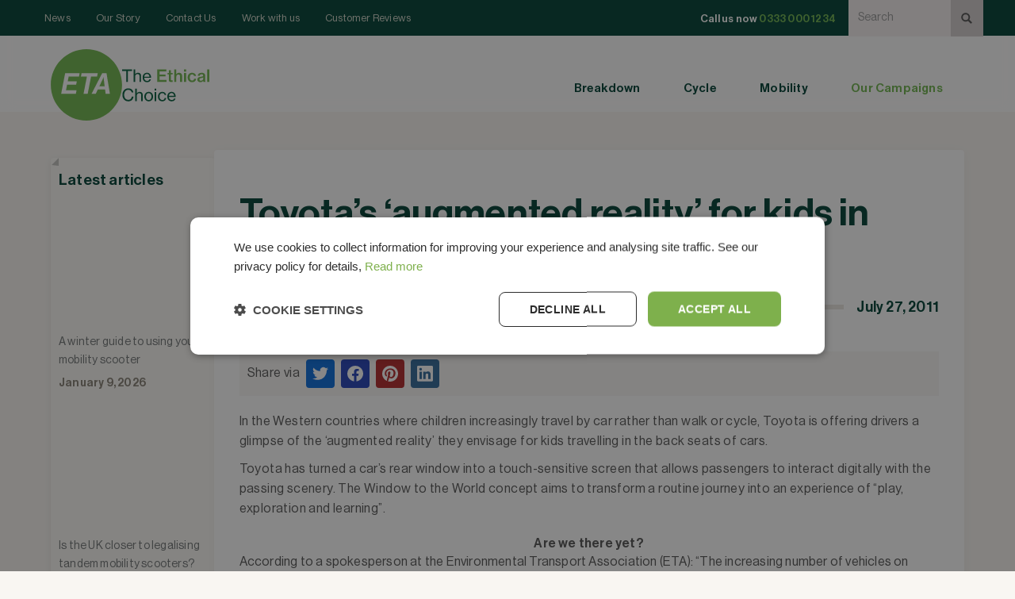

--- FILE ---
content_type: text/html
request_url: https://www.eta.co.uk/news/toyotas-augmented-reality-for-kids-in-cars
body_size: 17947
content:
<!DOCTYPE html><!-- Last Published: Fri Jan 09 2026 16:52:39 GMT+0000 (Coordinated Universal Time) --><html data-wf-domain="www.eta.co.uk" data-wf-page="640ee4b353155c39b2669c59" data-wf-site="63d0b5c438b905ec3c6a10f8" lang="en-GB" data-wf-collection="640ee4b353155c74b4669c57" data-wf-item-slug="toyotas-augmented-reality-for-kids-in-cars"><head><meta charset="utf-8"/><title>Toyota’s ‘augmented reality’ for kids in cars | ETA</title><meta content="In the Western countries where children increasingly travel by car rather than walk or cycle, Toyota is offering drivers a glimpse of the..." name="description"/><meta content="Toyota’s ‘augmented reality’ for kids in cars | ETA" property="og:title"/><meta content="In the Western countries where children increasingly travel by car rather than walk or cycle, Toyota is offering drivers a glimpse of the..." property="og:description"/><meta content="" property="og:image"/><meta content="Toyota’s ‘augmented reality’ for kids in cars | ETA" property="twitter:title"/><meta content="In the Western countries where children increasingly travel by car rather than walk or cycle, Toyota is offering drivers a glimpse of the..." property="twitter:description"/><meta content="" property="twitter:image"/><meta property="og:type" content="website"/><meta content="summary_large_image" name="twitter:card"/><meta content="width=device-width, initial-scale=1" name="viewport"/><link href="https://cdn.prod.website-files.com/63d0b5c438b905ec3c6a10f8/css/eta-co-uk-2342dsgs323412fsdgf23sdg.webflow.shared.d3fac95e7.min.css" rel="stylesheet" type="text/css" integrity="sha384-0/rJXnYWnC2pv3LTN2FH+ahwHOzlhrEGj6LfJ2SItn2zNsPK6YunHV+hA5TMjsos" crossorigin="anonymous"/><script type="text/javascript">!function(o,c){var n=c.documentElement,t=" w-mod-";n.className+=t+"js",("ontouchstart"in o||o.DocumentTouch&&c instanceof DocumentTouch)&&(n.className+=t+"touch")}(window,document);</script><link href="https://cdn.prod.website-files.com/63d0b5c438b905ec3c6a10f8/65dd9d12a401967a75ac21d3_favicon.png" rel="shortcut icon" type="image/x-icon"/><link href="https://cdn.prod.website-files.com/63d0b5c438b905ec3c6a10f8/65dd9cff622482246f14c0a4_clean_logo_256.png" rel="apple-touch-icon"/><link href="https://www.eta.co.uk/news/toyotas-augmented-reality-for-kids-in-cars" rel="canonical"/><script>
    !function(t,e){var o,n,p,r;e.__SV||(window.posthog=e,e._i=[],e.init=function(i,s,a){function g(t,e){var o=e.split(".");2==o.length&&(t=t[o[0]],e=o[1]),t[e]=function(){t.push([e].concat(Array.prototype.slice.call(arguments,0)))}}(p=t.createElement("script")).type="text/javascript",p.crossOrigin="anonymous",p.async=!0,p.src=s.api_host.replace(".i.posthog.com","-assets.i.posthog.com")+"/static/array.js",(r=t.getElementsByTagName("script")[0]).parentNode.insertBefore(p,r);var u=e;for(void 0!==a?u=e[a]=[]:a="posthog",u.people=u.people||[],u.toString=function(t){var e="posthog";return"posthog"!==a&&(e+="."+a),t||(e+=" (stub)"),e},u.people.toString=function(){return u.toString(1)+".people (stub)"},o="init Re Ms Fs Pe Rs Cs capture Ve calculateEventProperties Ds register register_once register_for_session unregister unregister_for_session zs getFeatureFlag getFeatureFlagPayload isFeatureEnabled reloadFeatureFlags updateEarlyAccessFeatureEnrollment getEarlyAccessFeatures on onFeatureFlags onSurveysLoaded onSessionId getSurveys getActiveMatchingSurveys renderSurvey canRenderSurvey canRenderSurveyAsync identify setPersonProperties group resetGroups setPersonPropertiesForFlags resetPersonPropertiesForFlags setGroupPropertiesForFlags resetGroupPropertiesForFlags reset get_distinct_id getGroups get_session_id get_session_replay_url alias set_config startSessionRecording stopSessionRecording sessionRecordingStarted captureException loadToolbar get_property getSessionProperty Ls As createPersonProfile Ns Is Us opt_in_capturing opt_out_capturing has_opted_in_capturing has_opted_out_capturing is_capturing clear_opt_in_out_capturing Os debug I js getPageViewId captureTraceFeedback captureTraceMetric".split(" "),n=0;n<o.length;n++)g(u,o[n]);e._i.push([i,s,a])},e.__SV=1)}(document,window.posthog||[]);
    posthog.init('phc_Upphffba84VJhvGdwEwSa8aY0gsOivWtHqugroGtEcd', {
        api_host: 'https://us.i.posthog.com',
        defaults: '2025-05-24',
        person_profiles: 'identified_only', // or 'always' to create profiles for anonymous users as well
    })
</script>

<!-- Google Tag Manager -->
<script>(function(w,d,s,l,i){w[l]=w[l]||[];w[l].push({'gtm.start':
new Date().getTime(),event:'gtm.js'});var f=d.getElementsByTagName(s)[0],
j=d.createElement(s),dl=l!='dataLayer'?'&l='+l:'';j.async=true;j.src=
'https://www.googletagmanager.com/gtm.js?id='+i+dl;f.parentNode.insertBefore(j,f);
})(window,document,'script','dataLayer','GTM-T5M9RFR');</script>
<!-- End Google Tag Manager -->



<!-- mockup to new CI -->
<script>
document.addEventListener("DOMContentLoaded", function() {
    const hostname = window.location.hostname;
    const hasUpdateParam = window.location.search.includes("ciupdate=new");
    const isDevSite = hostname === "eta-co-uk-2342dsgs323412fsdgf23sdg.webflow.io";
    const isProdWithParam = (hostname === "eta.co.uk" || hostname === "www.eta.co.uk") && hasUpdateParam;
    
    // Apply updates on the dev site or if the production site has the ?ciupdate=new parameter
    if (isDevSite || isProdWithParam) {
        
        // Swap the main logo within the anchor tag
        const mainLogo = document.querySelector("a.navbar2_logo-link img.is-logo-eta");
        if (mainLogo) {
            mainLogo.src = "https://cdn.prod.website-files.com/63d0b5c438b905ec3c6a10f8/670e73a098cd58638ddb8bcd_eta-2024-logo.svg";
        }

        // Swap the word part of the logo
        const wordLogo = document.querySelector("a.navbar2_logo-link img:not(.is-logo-eta)");
        if (wordLogo) {
            wordLogo.src = "https://cdn.prod.website-files.com/63d0b5c438b905ec3c6a10f8/670e7b8295be1572f393bc42_The-Ethical-Choice-stacked-new.svg";
        }

        // Update the CSS variables for colors
        const root = document.documentElement;
        root.style.setProperty("--dark-green", "#003226");
        root.style.setProperty("--green", "#10A574");
        root.style.setProperty("--green-hover", "#00785C");
        root.style.setProperty("--light-green", "#DEF6EE");
        root.style.setProperty("--buttongreen", "#006950");

        // Change the background color of the chat widget
        const chatWidget = document.getElementById("chat-widget-minimized");
        if (chatWidget) {
            chatWidget.style.backgroundColor = "#006950";
        }

        // Replace checkmark icon in .text-rich-text-check-icons li
        const checkIcons = document.querySelectorAll(".text-rich-text-check-icons li");
        checkIcons.forEach(icon => {
            icon.style.backgroundImage = "url('https://cdn.prod.website-files.com/63d0b5c438b905ec3c6a10f8/670e7d74f9fe2264ba8d78fa_check-new.svg')";
        });
    }
});

</script>

<script>
  (function() {
    if (window.location.hostname === 'dev.eta.co.uk') {
      var meta = document.createElement('meta');
      meta.name = 'robots';
      meta.content = 'noindex, nofollow';
      document.getElementsByTagName('head')[0].appendChild(meta);
    }
  })();
</script>

<script type="application/ld+json">
{
  "@context": "https://schema.org",
  "@type": "WebSite",
  "url": "https://www.eta.co.uk",
  "name": "ETA Insurance",
  "potentialAction": {
    "@type": "SearchAction",
    "target": "https://www.eta.co.uk/search?query={search_term_string}",
    "query-input": "required name=search_term_string"
  }
}
</script>


<style>
  
  .w-richtext > :not(div):first-child, .w-richtext > div:first-child > :first-child {
    margin-top: 0 !important;
  }

	.hs-form fieldset {
	max-width: none!important;
}
/* Target the h2 elements inside the embedded HubSpot form */
.hs-form fieldset.form-columns-0 .hs-richtext.hs-main-font-element h2.gsection_title {
    padding-top: 2rem;
}

</style>

<!-- TrustBox script -->
<script type="text/javascript" src="//widget.trustpilot.com/bootstrap/v5/tp.widget.bootstrap.min.js" async></script>
<!-- End TrustBox script -->


<!-- [Attributes by Finsweet] CMS Filter -->
<script async src="https://cdn.jsdelivr.net/npm/@finsweet/attributes-cmsfilter@1/cmsfilter.js"></script>

<!-- [Attributes by Finsweet] CMS Select -->
<script async src="https://cdn.jsdelivr.net/npm/@finsweet/attributes-cmsselect@1/cmsselect.js"></script><script type="application/ld+json">
{
  "@context": "https://schema.org",
  "@type": "BreadcrumbList",
  "itemListElement": [
    {
      "@type": "ListItem",
      "position": 1,
      "name": "Home",
      "item": "https://www.eta.co.uk/"
    },
    {
      "@type": "ListItem",
      "position": 2,
      "name": "News",
      "item": "https://www.eta.co.uk/news"
    },
    {
      "@type": "ListItem",
      "position": 3,
      "name": "Toyota’s ‘augmented reality’ for kids in cars",
      "item": "https://www.eta.co.uk/news/toyotas-augmented-reality-for-kids-in-cars"
    }
  ]
}
</script>


<script type="application/ld+json">
{
  "@context": "https://schema.org",
  "@type": "NewsArticle",
  "url": "https://www.eta.co.uk/news/toyotas-augmented-reality-for-kids-in-cars",
  "publisher": {
    "@type": "Organization",
    "name": "ETA Insurance",
    "logo": {
      "@type": "ImageObject",
      "url": "https://cdn.prod.website-files.com/63d0b5c438b905ec3c6a10f8/66a097d711d8e45ce2cfaf4a_ETA_Open_Graph_Image_logo_24.png"
    },
    "url": "https://www.eta.co.uk",
    "sameAs": [
      "https://www.facebook.com/Environmental.Transport.Association",
      "https://www.instagram.com/the.eta/",
      "https://x.com/etaservicesltd?lang=en",
      "https://www.linkedin.com/company/eta-services-ltd",
      "https://www.youtube.com/user/ETAservices",
      "https://uk.pinterest.com/etaservicesltd/",
      "https://en.wikipedia.org/wiki/Environmental_Transport_Association"
    ]
  },
  "headline": "Toyota’s ‘augmented reality’ for kids in cars",
  "mainEntityOfPage": "https://www.eta.co.uk/news/toyotas-augmented-reality-for-kids-in-cars",
  "description": "In the Western countries where children increasingly travel by car rather than walk or cycle, Toyota is offering drivers a glimpse of the...",
  "image": [
    ""
  ],
  "datePublished": "2011-07-27T01:00:00+01:00",
  "dateModified": "2024-07-22T16:31:21+01:00"
}
</script>
<script type="application/ld+json">
{
  "@context": "https://schema.org",
  "potentialAction": {
    "@type": "SearchAction",
    "target": "https://www.eta.co.uk/search?query={search_term_string}",
    "query-input": "required name=search_term_string"
  }
}
</script>

<script src="https://supersparks.s3.ca-central-1.amazonaws.com/comment/index.js?cacheblock=true" code="f2pic" type="module" spark="1723560910231x529702091315740700" environment="production" crossorigin="anonymous"></script>
</head><body><div data-animation="default" class="navbar w-nav" data-easing2="ease" fs-scrolldisable-element="smart-nav" data-easing="ease" data-collapse="medium" data-w-id="e953914c-03f5-ac08-f9d6-c0e41883ed69" role="banner" data-duration="400"><div class="top-bar"><div class="container-large relative"><div class="div-block-15"><div class="secondary_nav_wrapper2"><div class="dividervertical"></div><a href="/news" class="navbar2_link text-color-cream w-nav-link">News</a><div class="dividervertical"></div><a href="/about-the-eta" class="navbar2_link text-color-cream w-nav-link">Our Story</a><div class="dividervertical"></div><a href="/contact-us" class="navbar2_link text-color-cream w-nav-link">Contact Us</a><div class="dividervertical"></div><a href="/contact-us/work-with-us" class="navbar2_link text-color-cream w-nav-link">Work with us</a><div class="dividervertical"></div><a href="/customer-reviews" class="navbar2_link text-color-cream w-nav-link">Customer Reviews</a><div class="dividervertical"></div><div data-w-id="e3dd1500-558e-1d00-4f88-ec2f94d68b1d" class="search-icon"><img src="https://cdn.prod.website-files.com/63d0b5c438b905ec3c6a10f8/66376160056d35d92baa990f_Vector.svg" loading="lazy" width="15" height="15" alt=""/></div></div><div class="display-columns-horisontal"><a href="tel:03330001234" class="navbar2_link text-color-white w-nav-link"><strong class="call-us-now-nav">Call us now </strong><span class="text-color-green"><strong class="phone-no-nav">0333 000 1234</strong></span></a><div class="login-icon"></div><div class="search-input-wrapper"><form action="/search" class="display-horisontal w-form"><input class="searchinput w-input" maxlength="256" name="query" placeholder="Search" type="search" id="search" required=""/><input type="submit" class="search-button w-button" value=""/></form></div></div></div></div></div><div class="landscape-mobile-nav-above-top"><div class="call-us-now-wrapper"><div class="call-us-now text-color-grey">Call us now</div><a href="tel:+4403330001234" class="phone-number">0333 000 1234</a></div><form action="/search" class="mobile-search w-form"><input class="search-bar-mobile-nav w-input" maxlength="256" name="query" placeholder="Search" type="search" id="search-1" required=""/><input type="submit" class="mag-glass-mobile w-button" value=""/></form><div data-w-id="e3dd1500-558e-1d00-4f88-ec2f94d68a0d" class="search-icon"><img src="https://cdn.prod.website-files.com/63d0b5c438b905ec3c6a10f8/66376160056d35d92baa990f_Vector.svg" loading="lazy" width="15" height="15" alt=""/></div></div><div class="landscape-mobile-nav"><div class="mobile-nav-top"><div class="_90-container-nav"><a href="/" class="logo-link w-inline-block"><img src="https://cdn.prod.website-files.com/63d0b5c438b905ec3c6a10f8/66a887748c957c6683b4f88f_ETA-logo-2024.svg" loading="lazy" width="70" height="70" alt="ETA logo" class="logo-mobile"/><img src="https://cdn.prod.website-files.com/63d0b5c438b905ec3c6a10f8/66a887f192231f152f1b996e_The-Ethical-Choice.svg" loading="lazy" width="100" height="35" alt="" class="logo2-mobile"/></a><div data-w-id="e3dd1500-558e-1d00-4f88-ec2f94d68a15" class="menu-button"><div class="button-line-wrapper"><div class="menu-button-top-line"></div><div class="menu-button-middle-line"></div><div class="menu-button-bottom-line"></div></div></div></div></div><div class="mobile-nav-drop"><div class="_90-container"><div data-hover="false" data-delay="0" class="side-nav-dropdown w-dropdown"><div class="side-nav-dropdown-link w-dropdown-toggle"><div class="w-icon-dropdown-toggle"></div><div class="nav-green">Breakdown</div></div><nav class="side-nav-dropdown-list w-dropdown-list"><div data-hover="false" data-delay="0" class="side-nav-dropdown w-dropdown"><div class="side-nav-dropdown-link w-dropdown-toggle"><div class="w-icon-dropdown-toggle"></div><div class="nav-khaki">Products</div></div><nav class="side-nav-dropdown-list side-nav-dropdown-list-links w-dropdown-list"><div class="nav-block-mobile"><a href="/breakdown-cover" class="nav-dd-link">Breakdown Cover</a><a href="/breakdown-cover/single-trip-european-breakdown-cover" class="nav-dd-link">Single-trip European Breakdown</a><a href="/breakdown-cover/fleet-breakdown-cover" class="nav-dd-link">Fleet Breakdown Cover</a><a href="/carbon-offsetting" class="nav-dd-link">Offset your driving</a></div></nav></div><div data-hover="false" data-delay="0" class="side-nav-dropdown w-dropdown"><div class="side-nav-dropdown-link w-dropdown-toggle"><div class="w-icon-dropdown-toggle"></div><div class="nav-khaki">Existing customers</div></div><nav class="side-nav-dropdown-list side-nav-dropdown-list-links w-dropdown-list"><div class="nav-block-mobile"><a href="/breakdown/make-a-claim" class="nav-dd-link">Broken down?</a><a href="/contact-us" class="nav-dd-link">Manage your policy</a><a href="/breakdown/key-facts-documents" class="nav-dd-link">Policy Wording</a></div></nav></div><div data-hover="false" data-delay="0" class="side-nav-dropdown w-dropdown"><div class="side-nav-dropdown-link w-dropdown-toggle"><div class="w-icon-dropdown-toggle"></div><div class="nav-khaki">Useful information</div></div><nav class="side-nav-dropdown-list side-nav-dropdown-list-links w-dropdown-list"><div class="nav-block-mobile"><a href="/driving-and-the-law" class="nav-dd-link">Driving and the law</a><a href="/posts/driving-in-france" class="nav-dd-link">The ETA Guide to Driving in France</a><a href="/posts/driving-in-europe" class="nav-dd-link">Driving in the rest of Europe</a></div></nav></div></nav></div><div data-hover="false" data-delay="0" class="side-nav-dropdown w-dropdown"><div class="side-nav-dropdown-link w-dropdown-toggle"><div class="w-icon-dropdown-toggle"></div><div class="nav-green">Cycle</div></div><nav class="side-nav-dropdown-list w-dropdown-list"><div data-hover="false" data-delay="0" class="side-nav-dropdown w-dropdown"><div class="side-nav-dropdown-link w-dropdown-toggle"><div class="w-icon-dropdown-toggle"></div><div class="nav-khaki">Products</div></div><nav class="side-nav-dropdown-list side-nav-dropdown-list-links w-dropdown-list"><div class="nav-block-mobile"><a href="/bicycle-insurance" class="nav-dd-link-copy">Bicycle insurance</a><a href="/e-bike-insurance" class="nav-dd-link-copy">E-bike insurance</a><a href="/e-cargo-bike-insurance" class="nav-dd-link-copy">E-cargo bike insurance</a><aside></aside><a href="/bicycle-insurance/cycle-rescue" class="nav-dd-link">Cycle Rescue</a><div></div><a href="/bicycle-insurance/cycle-hire-insurance" class="nav-dd-link">Cycle hire</a></div></nav></div><div data-hover="false" data-delay="0" class="side-nav-dropdown w-dropdown"><div class="side-nav-dropdown-link w-dropdown-toggle"><div class="w-icon-dropdown-toggle"></div><div class="nav-khaki">Existing customers</div></div><nav class="side-nav-dropdown-list side-nav-dropdown-list-links w-dropdown-list"><div class="nav-block-mobile"><a href="/bicycle-insurance/make-a-claim" class="nav-dd-link">Make a claim</a><a href="/manage-your-policy" class="nav-dd-link">Manage your policy</a><a href="/bicycle-insurance/key-facts-documents" class="nav-dd-link">Policy wording</a></div></nav></div><div data-hover="false" data-delay="0" class="side-nav-dropdown w-dropdown"><div class="side-nav-dropdown-link w-dropdown-toggle"><div class="w-icon-dropdown-toggle"></div><div class="nav-khaki">Useful information</div></div><nav class="side-nav-dropdown-list side-nav-dropdown-list-links w-dropdown-list"><div class="nav-block-mobile"><a href="/bicycle-insurance/proof-of-ownership" class="nav-dd-link">Proof of ownership</a><a href="/bicycle-insurance/how-to-find-a-bicycle-frame-number" class="nav-dd-link">Finding my frame number</a><a href="/bicycle-insurance/lock-requirements" class="nav-dd-link">Lock requirements</a><a href="/bicycle-insurance/cycle-storage-requirements" class="nav-dd-link">Cycle storage requirements</a><a href="/cycling-and-the-law" class="nav-dd-link">Cycling and the law</a></div></nav></div></nav></div><div data-hover="false" data-delay="0" class="side-nav-dropdown w-dropdown"><div class="side-nav-dropdown-link w-dropdown-toggle"><div class="w-icon-dropdown-toggle"></div><div class="nav-green">Mobility</div></div><nav class="side-nav-dropdown-list w-dropdown-list"><div data-hover="false" data-delay="0" class="side-nav-dropdown w-dropdown"><div class="side-nav-dropdown-link w-dropdown-toggle"><div class="w-icon-dropdown-toggle"></div><div class="nav-khaki">Products</div></div><nav class="side-nav-dropdown-list side-nav-dropdown-list-links w-dropdown-list"><div class="nav-block-mobile"><a href="/mobility-scooter-insurance" class="nav-dd-link">Mobility Scooter Insurance</a><a href="/breakdown/mobility-scooter" class="nav-dd-link">Mobility Scooter Breakdown</a><a href="/carbon-offsetting" class="nav-dd-link">Offset your carbon</a></div></nav></div><div data-hover="false" data-delay="0" class="side-nav-dropdown w-dropdown"><div class="side-nav-dropdown-link w-dropdown-toggle"><div class="w-icon-dropdown-toggle"></div><div class="nav-khaki">Existing customers</div></div><nav class="side-nav-dropdown-list side-nav-dropdown-list-links w-dropdown-list"><div class="nav-block-mobile"><a href="/breakdown/make-a-claim" class="nav-dd-link">Broken down?</a><a href="/mobility-scooter-insurance/make-a-claim" class="nav-dd-link">Make a claim</a><a href="/manage-your-policy" class="nav-dd-link">Manage your policy</a><a href="/mobility-scooter-insurance/key-facts-documents" class="nav-dd-link">Policy wording</a></div></nav></div><div data-hover="false" data-delay="0" class="side-nav-dropdown w-dropdown"><div class="side-nav-dropdown-link w-dropdown-toggle"><div class="w-icon-dropdown-toggle"></div><div class="nav-khaki">Useful information</div></div><nav class="side-nav-dropdown-list side-nav-dropdown-list-links w-dropdown-list"><div class="nav-block-mobile"><a href="/mobility-scooter-insurance/mobility-scooters-and-the-law" class="nav-dd-link">Mobility scooters and the law</a></div></nav></div></nav></div><div class="menu-links1-wrap"><a href="/carbon-offsetting" class="mob-menu-link-primary">Carbon Offset</a><a href="/campaigns" class="mob-menu-link-primary is-green">Our Campaigns</a></div><div class="mob-menu-separator"></div><div class="menu-links-wrap2"><a href="/" class="menu-link-2nd">Home</a><a href="/about-the-eta" class="menu-link-2nd">Our Story</a><a href="/contact-us" class="menu-link-2nd">Contact Us</a><a href="/news" class="menu-link-2nd">News</a><a href="/manage-your-policy" class="menu-link-2nd">Manage your policy</a></div><div class="mob-menu-separator"></div><div class="menu-links3-wrap"><a href="/privacy-policy" class="menu-link-3rd">Privacy Policy</a><a href="/terms" class="menu-link-3rd">Terms of Business</a></div><div class="mob-menu-separator"></div><div class="spacer-huge"></div><div class="spacer-huge"></div><div class="spacer-huge"></div><div class="spacer-huge"></div></div></div></div><div class="navbar2_container"><nav role="navigation" id="w-node-e3dd1500-558e-1d00-4f88-ec2f94d68b02-1883ed69" class="navbar2_menu is-page-height-tablet stack max-width-full w-nav-menu"><div class="div-block-12"></div><div id="w-node-e3dd1500-558e-1d00-4f88-ec2f94d68b23-1883ed69" class="navbar2_button-wrapper search"><div class="navbar2_menu-button w-nav-button"><div class="menu-icon2"><div class="menu-icon2_line-top"></div><div class="menu-icon2_line-middle"><div class="menu-icon_line-middle-inner"></div></div><div class="menu-icon2_line-bottom"></div></div></div></div><div class="navrowtwo"><div class="div-block-13"><div data-hover="true" data-delay="400" class="navbar2_menu-dropdown w-dropdown"><div class="navbar2_dropdwn-toggle w-dropdown-toggle"><div class="drop-down-link-text-2 dark">Breakdown</div></div><nav class="navbar2_dropdown-list w-dropdown-list"><div class="w-layout-grid nav_dd_wrapper"><div class="dd_link_wrapper"><div class="dd_nav_heading">Products</div><a href="/breakdown-cover" class="navbar2_dropdown-link is-bold w-dropdown-link">Breakdown Cover</a><a href="/european-motorbike-breakdown" class="navbar2_dropdown-link is-bold w-dropdown-link">European Motorbike Breakdown</a><a href="/breakdown-cover/single-trip-european-breakdown-cover" class="navbar2_dropdown-link is-bold w-dropdown-link">Single-trip European Breakdown</a><a href="/breakdown-cover/fleet-breakdown-cover" class="navbar2_dropdown-link is-bold w-dropdown-link">Fleet Breakdown Cover</a></div><div id="w-node-_14247b34-7aaa-6401-5170-bfbe1c976ce7-1883ed69" class="dd_link_divider_wrapper"><div class="dd_nav_list-divider"></div></div><div class="dd_link_wrapper"><div class="dd_nav_heading">Existing customers</div><div class="nav-block-mobile"><a href="/breakdown/make-a-claim" class="nav-dd-link">Broken down?</a><a href="/contact-us" class="nav-dd-link">Manage your policy</a><a href="/breakdown/key-facts-documents" class="nav-dd-link">Policy Wording</a></div></div><div class="dd_link_wrapper"><div class="dd_nav_heading">Useful information</div><a href="/driving-and-the-law" class="navbar2_dropdown-link w-dropdown-link">Driving and the law</a><a href="/news/driving-in-europe" class="navbar2_dropdown-link w-dropdown-link">Driving in the rest of Europe</a><a href="/posts/driving-tips" class="navbar2_dropdown-link d-none-link w-dropdown-link">Green driving tips</a></div></div></nav></div><div class="dividervertical is-primary-nav"></div><div data-hover="true" data-delay="0" class="navbar2_menu-dropdown w-dropdown"><div class="navbar2_dropdwn-toggle w-dropdown-toggle"><div class="drop-down-link-text-2">Cycle</div></div><nav class="navbar2_dropdown-list w-dropdown-list"><div class="w-layout-grid nav_dd_wrapper is-nav-cycle"><div class="dd_link_wrapper"><div class="dd_nav_heading">Products</div><a href="/bicycle-insurance" class="navbar2_dropdown-link is-bold w-dropdown-link">Bicycle insurance</a><a href="/adapted-cycles-trikes" class="navbar2_dropdown-link is-bold w-dropdown-link">Adapted cycles insurance</a><a href="/e-bike-insurance" class="navbar2_dropdown-link is-bold w-dropdown-link">E-bike insurance</a><a href="/e-cargo-bike-insurance" class="navbar2_dropdown-link is-bold w-dropdown-link">E-cargo bike insurance</a><a href="/bicycle-insurance/cycle-rescue" class="navbar2_dropdown-link is-bold w-dropdown-link">Cycle Rescue</a><a href="/bicycle-insurance/cycle-hire-insurance" class="navbar2_dropdown-link is-bold w-dropdown-link">Cycle hire</a></div><div id="w-node-e3dd1500-558e-1d00-4f88-ec2f94d68b65-1883ed69" class="dd_link_divider_wrapper"><div class="dd_nav_list-divider"></div></div><div id="w-node-e3dd1500-558e-1d00-4f88-ec2f94d68b67-1883ed69" class="dd_link_wrapper"><div class="dd_nav_heading">Existing customers</div><a href="/bicycle-insurance/make-a-claim" class="navbar2_dropdown-link w-dropdown-link">Make a claim</a><a href="/contact-us" class="navbar2_dropdown-link w-dropdown-link">Manage your policy</a><a href="/bicycle-insurance/key-facts-documents" class="navbar2_dropdown-link w-dropdown-link">Policy wording</a></div><div class="dd_link_wrapper"><div class="dd_nav_heading">Useful information</div><a href="/bicycle-insurance/proof-of-ownership" class="navbar2_dropdown-link w-dropdown-link">Proof of ownership</a><a href="/bicycle-insurance/how-to-find-a-bicycle-frame-number" class="navbar2_dropdown-link w-dropdown-link">Finding my frame number</a><a href="/bicycle-insurance/lock-requirements" class="navbar2_dropdown-link w-dropdown-link">Lock requirements</a><a href="/bicycle-insurance/cycle-storage-requirements" class="navbar2_dropdown-link w-dropdown-link">Cycle storage requirements</a><a href="/cycling-and-the-law" class="navbar2_dropdown-link w-dropdown-link">Cycling and the law</a></div></div></nav></div><div class="dividervertical is-primary-nav"></div><div data-hover="true" data-delay="400" class="navbar2_menu-dropdown w-dropdown"><div class="navbar2_dropdwn-toggle w-dropdown-toggle"><div class="drop-down-link-text-2">Mobility</div></div><nav class="navbar2_dropdown-list w-dropdown-list"><div class="w-layout-grid nav_dd_wrapper"><div class="dd_link_wrapper"><div class="dd_nav_heading">Products</div><a href="/mobility-scooter-insurance" class="navbar2_dropdown-link is-bold w-dropdown-link">Mobility Scooter Insurance</a><a href="/breakdown/mobility-scooter" class="navbar2_dropdown-link is-bold w-dropdown-link">Mobility Scooter Breakdown</a></div><div id="w-node-e3dd1500-558e-1d00-4f88-ec2f94d68bad-1883ed69" class="dd_link_divider_wrapper"><div class="dd_nav_list-divider is-dd-mobility"></div></div><div class="dd_link_wrapper"><div class="dd_nav_heading">Existing customers</div><a href="/breakdown/make-a-claim" class="navbar2_dropdown-link w-dropdown-link">Broken down?</a><a href="/mobility-scooter-insurance/make-a-claim" class="navbar2_dropdown-link w-dropdown-link">Make a claim</a><a href="/contact-us" class="navbar2_dropdown-link w-dropdown-link">Manage your policy</a><a href="/mobility-scooter-insurance/key-facts-documents" class="navbar2_dropdown-link w-dropdown-link">Policy wording</a></div><div class="dd_link_wrapper"><div class="dd_nav_heading">Useful information</div><a href="/mobility-scooter-insurance/mobility-scooters-and-the-law" class="navbar2_dropdown-link w-dropdown-link">Mobility scooters and the law</a></div></div></nav></div><div class="dividervertical is-primary-nav"></div><div class="navbar2_menu-dropdown"><div class="navbar2_dropdwn-toggle"></div></div><div class="dividervertical is-primary-nav"></div><div class="navbar2_menu-dropdown"><div class="navbar2_dropdwn-toggle text-color-primary is-our-campaigns"><a href="/campaigns" class="drop-down-link-text-2 green-text">Our Campaigns</a></div></div></div></div></nav><a href="/" class="navbar2_logo-link w-nav-brand"><img src="https://cdn.prod.website-files.com/63d0b5c438b905ec3c6a10f8/66a887748c957c6683b4f88f_ETA-logo-2024.svg" loading="eager" width="90" height="90" alt="" class="navbar2_logo is-logo-eta"/><img src="https://cdn.prod.website-files.com/63d0b5c438b905ec3c6a10f8/66a887f192231f152f1b996e_The-Ethical-Choice.svg" loading="eager" width="110" height="43.69" alt="" class="navbar2_logo"/></a></div><div class="mobile-nav-above-top"><div class="call-us-now-wrapper"><div class="call-us-now">Call us now</div><a href="tel:+4403330001234" class="phone-number">0333 000 1234</a></div><form action="/search" class="mobile-search w-form"><input class="search-bar-mobile-nav w-input" maxlength="256" name="query" placeholder="Search" type="search" id="search-2" required=""/><input type="submit" class="mag-glass-mobile w-button" value=""/></form><div data-w-id="e3dd1500-558e-1d00-4f88-ec2f94d68be3" class="search-icon"><img src="https://cdn.prod.website-files.com/63d0b5c438b905ec3c6a10f8/66376160056d35d92baa990f_Vector.svg" loading="lazy" width="15" height="15" alt=""/></div></div><div class="mobile-nav"><div class="mobile-nav-top"><div class="_90-container-nav"><a href="/" class="logo-link w-inline-block"><img src="https://cdn.prod.website-files.com/63d0b5c438b905ec3c6a10f8/66a887748c957c6683b4f88f_ETA-logo-2024.svg" loading="lazy" width="55" height="55" alt="ETA logo" class="logo-mobile"/><img src="https://cdn.prod.website-files.com/63d0b5c438b905ec3c6a10f8/66a887f192231f152f1b996e_The-Ethical-Choice.svg" loading="lazy" width="83" height="35" alt="" class="logo2-mobile"/></a><div data-w-id="e3dd1500-558e-1d00-4f88-ec2f94d68beb" class="menu-button"><div class="button-line-wrapper"><div class="menu-button-top-line"></div><div class="menu-button-middle-line"></div><div class="menu-button-bottom-line"></div></div></div></div></div><div class="mobile-nav-drop"><div class="_90-container"><div data-hover="false" data-delay="0" class="side-nav-dropdown w-dropdown"><div class="side-nav-dropdown-link w-dropdown-toggle"><div class="w-icon-dropdown-toggle"></div><div class="nav-green">Breakdown</div></div><nav class="side-nav-dropdown-list w-dropdown-list"><div data-hover="false" data-delay="0" class="side-nav-dropdown w-dropdown"><div class="side-nav-dropdown-link w-dropdown-toggle"><div class="w-icon-dropdown-toggle"></div><div class="nav-khaki">Products</div></div><nav class="side-nav-dropdown-list side-nav-dropdown-list-links w-dropdown-list"><div class="nav-block-mobile"><a href="/breakdown-cover" class="nav-dd-link">Breakdown Cover</a><a href="/breakdown-cover/single-trip-european-breakdown-cover" class="nav-dd-link">Single-trip European Breakdown</a><a href="/breakdown-cover/fleet-breakdown-cover" class="nav-dd-link">Fleet Breakdown Cover</a><a href="/carbon-offsetting" class="nav-dd-link">Offset your driving</a></div></nav></div><div data-hover="false" data-delay="0" class="side-nav-dropdown w-dropdown"><div class="side-nav-dropdown-link w-dropdown-toggle"><div class="w-icon-dropdown-toggle"></div><div class="nav-khaki">Existing customers</div></div><nav class="side-nav-dropdown-list side-nav-dropdown-list-links w-dropdown-list"><div class="nav-block-mobile"><a href="/breakdown/make-a-claim" class="nav-dd-link">Broken down?</a><a href="/contact-us" class="nav-dd-link">Manage your policy</a><a href="/breakdown/key-facts-documents" class="nav-dd-link">Policy Wording</a></div></nav></div><div data-hover="false" data-delay="0" class="side-nav-dropdown w-dropdown"><div class="side-nav-dropdown-link w-dropdown-toggle"><div class="w-icon-dropdown-toggle"></div><div class="nav-khaki">Useful information</div></div><nav class="side-nav-dropdown-list side-nav-dropdown-list-links w-dropdown-list"><div class="nav-block-mobile"><a href="/driving-and-the-law" class="nav-dd-link">Driving and the law</a><a href="/posts/driving-in-france" class="nav-dd-link">The ETA Guide to Driving in France</a><a href="/posts/driving-in-europe" class="nav-dd-link">Driving in the rest of Europe</a></div></nav></div></nav></div><div data-hover="false" data-delay="0" class="side-nav-dropdown w-dropdown"><div class="side-nav-dropdown-link w-dropdown-toggle"><div class="w-icon-dropdown-toggle"></div><div class="nav-green">Cycle</div></div><nav class="side-nav-dropdown-list w-dropdown-list"><div data-hover="false" data-delay="0" class="side-nav-dropdown w-dropdown"><div class="side-nav-dropdown-link w-dropdown-toggle"><div class="w-icon-dropdown-toggle"></div><div class="nav-khaki">Products</div></div><nav class="side-nav-dropdown-list side-nav-dropdown-list-links w-dropdown-list"><div class="nav-block-mobile"><a href="/bicycle-insurance" class="nav-dd-link-copy">Bicycle insurance</a><a href="/e-bike-insurance" class="nav-dd-link-copy">E-bike insurance</a><a href="/e-cargo-bike-insurance" class="nav-dd-link-copy">E-cargo bike insurance</a><aside></aside><a href="/bicycle-insurance/cycle-rescue" class="nav-dd-link">Cycle Rescue</a><div></div><a href="/bicycle-insurance/cycle-hire-insurance" class="nav-dd-link">Cycle hire</a></div></nav></div><div data-hover="false" data-delay="0" class="side-nav-dropdown w-dropdown"><div class="side-nav-dropdown-link w-dropdown-toggle"><div class="w-icon-dropdown-toggle"></div><div class="nav-khaki">Existing customers</div></div><nav class="side-nav-dropdown-list side-nav-dropdown-list-links w-dropdown-list"><div class="nav-block-mobile"><a href="/bicycle-insurance/make-a-claim" class="nav-dd-link">Make a claim</a><a href="/manage-your-policy" class="nav-dd-link">Manage your policy</a><a href="/bicycle-insurance/key-facts-documents" class="nav-dd-link">Policy wording</a></div></nav></div><div data-hover="false" data-delay="0" class="side-nav-dropdown w-dropdown"><div class="side-nav-dropdown-link w-dropdown-toggle"><div class="w-icon-dropdown-toggle"></div><div class="nav-khaki">Useful information</div></div><nav class="side-nav-dropdown-list side-nav-dropdown-list-links w-dropdown-list"><div class="nav-block-mobile"><a href="/bicycle-insurance/proof-of-ownership" class="nav-dd-link">Proof of ownership</a><a href="/bicycle-insurance/how-to-find-a-bicycle-frame-number" class="nav-dd-link">Finding my frame number</a><a href="/bicycle-insurance/lock-requirements" class="nav-dd-link">Lock requirements</a><a href="/bicycle-insurance/cycle-storage-requirements" class="nav-dd-link">Cycle storage requirements</a><a href="/cycling-and-the-law" class="nav-dd-link">Cycling and the law</a></div></nav></div></nav></div><div data-hover="false" data-delay="0" class="side-nav-dropdown w-dropdown"><div class="side-nav-dropdown-link w-dropdown-toggle"><div class="w-icon-dropdown-toggle"></div><div class="nav-green">Mobility</div></div><nav class="side-nav-dropdown-list w-dropdown-list"><div data-hover="false" data-delay="0" class="side-nav-dropdown w-dropdown"><div class="side-nav-dropdown-link w-dropdown-toggle"><div class="w-icon-dropdown-toggle"></div><div class="nav-khaki">Products</div></div><nav class="side-nav-dropdown-list side-nav-dropdown-list-links w-dropdown-list"><div class="nav-block-mobile"><a href="/mobility-scooter-insurance" class="nav-dd-link">Mobility Scooter Insurance</a><a href="/breakdown/mobility-scooter" class="nav-dd-link">Mobility Scooter Breakdown</a><a href="/carbon-offsetting" class="nav-dd-link">Offset your carbon</a></div></nav></div><div data-hover="false" data-delay="0" class="side-nav-dropdown w-dropdown"><div class="side-nav-dropdown-link w-dropdown-toggle"><div class="w-icon-dropdown-toggle"></div><div class="nav-khaki">Existing customers</div></div><nav class="side-nav-dropdown-list side-nav-dropdown-list-links w-dropdown-list"><div class="nav-block-mobile"><a href="/breakdown/make-a-claim" class="nav-dd-link">Broken down?</a><a href="/mobility-scooter-insurance/make-a-claim" class="nav-dd-link">Make a claim</a><a href="/manage-your-policy" class="nav-dd-link">Manage your policy</a><a href="/mobility-scooter-insurance/key-facts-documents" class="nav-dd-link">Policy wording</a></div></nav></div><div data-hover="false" data-delay="0" class="side-nav-dropdown w-dropdown"><div class="side-nav-dropdown-link w-dropdown-toggle"><div class="w-icon-dropdown-toggle"></div><div class="nav-khaki">Useful information</div></div><nav class="side-nav-dropdown-list side-nav-dropdown-list-links w-dropdown-list"><div class="nav-block-mobile"><a href="/mobility-scooter-insurance/mobility-scooters-and-the-law" class="nav-dd-link">Mobility scooters and the law</a></div></nav></div></nav></div><div class="menu-links1-wrap"><a href="/carbon-offsetting" class="mob-menu-link-primary">Carbon Offset</a><a href="/campaigns" class="mob-menu-link-primary is-green">Our Campaigns</a></div><div class="mob-menu-separator"></div><div class="menu-links-wrap2"><a href="/" class="menu-link-2nd">Home</a><a href="/about-the-eta" class="menu-link-2nd">Our Story</a><a href="/contact-us" class="menu-link-2nd">Contact Us</a><a href="/news" class="menu-link-2nd">News</a><a href="/manage-your-policy" class="menu-link-2nd">Manage your policy</a></div><div class="mob-menu-separator"></div><div class="menu-links3-wrap"><a href="/privacy-policy" class="menu-link-3rd">Privacy Policy</a><a href="/terms" class="menu-link-3rd">Terms of Business</a></div><div class="mob-menu-separator"></div><div class="spacer-huge"></div><div class="spacer-huge"></div><div class="spacer-huge"></div><div class="spacer-huge"></div></div></div></div></div><div class="spacer-small"></div><div class="spacer-small"></div><div class="padding-global"><div class="container-large posts-temp-2"><div class="page-content-with-widget"><div class="link-widget link-widget-no-show-on-mobile link-widget-news"><div class="shadow-top-triangle"></div><div class="news-list-left-wrapper"><div class="left-news-list-head">Latest articles</div><div class="news-left-list-check w-dyn-list"><div role="list" class="w-dyn-items"><div role="listitem" class="w-dyn-item"><div class="news-list-right-list-block news-list-left-list-block"><a href="/news/a-winter-guide-to-using-your-mobility-scooter" class="width-full w-inline-block"><img src="https://cdn.prod.website-files.com/640ee4b2979c11d46a70fafa/696115038ad9e08a10a009dc_ChatGPTImageJan9202602_45_16PM-ezgif.com-apng-to-avif-converter.avif" loading="lazy" width="160" height="100" alt="" class="news-rleftmain-img"/></a><a href="/news/a-winter-guide-to-using-your-mobility-scooter" class="news-link-left-main">A winter guide to using your mobility scooter</a><h4 class="news-list-leftdate">January 9, 2026</h4></div></div><div role="listitem" class="w-dyn-item"><div class="news-list-right-list-block news-list-left-list-block"><a href="/news/is-the-uk-closer-to-legalising-tandem-mobility-scooters" class="width-full w-inline-block"><img src="https://cdn.prod.website-files.com/640ee4b2979c11d46a70fafa/69612f2a26707f98616aa12c_tandemmobilityscooteronhighstreet-ezgif.com-apng-to-avif-converter.avif" loading="lazy" width="160" height="100" alt="" class="news-rleftmain-img"/></a><a href="/news/is-the-uk-closer-to-legalising-tandem-mobility-scooters" class="news-link-left-main">Is the UK closer to legalising tandem mobility scooters?</a><h4 class="news-list-leftdate">January 8, 2026</h4></div></div><div role="listitem" class="w-dyn-item"><div class="news-list-right-list-block news-list-left-list-block"><a href="/news/how-to-lock-your-bike-grinder-resistant-locks-and-sheffield-stand-security" class="width-full w-inline-block"><img src="https://cdn.prod.website-files.com/640ee4b2979c11d46a70fafa/695e35919657b8729f8fc829_iStock-1223987125-ezgif.com-optijpeg.jpg" loading="lazy" width="160" height="100" alt="" sizes="(max-width: 479px) 100vw, (max-width: 767px) 120.421875px, (max-width: 991px) 17vw, 15vw" srcset="https://cdn.prod.website-files.com/640ee4b2979c11d46a70fafa/695e35919657b8729f8fc829_iStock-1223987125-ezgif.com-optijpeg-p-500.jpg 500w, https://cdn.prod.website-files.com/640ee4b2979c11d46a70fafa/695e35919657b8729f8fc829_iStock-1223987125-ezgif.com-optijpeg.jpg 690w" class="news-rleftmain-img"/></a><a href="/news/how-to-lock-your-bike-grinder-resistant-locks-and-sheffield-stand-security" class="news-link-left-main">How to lock your bike: grinder-resistant locks and Sheffield stand security</a><h4 class="news-list-leftdate">January 7, 2026</h4></div></div><div role="listitem" class="w-dyn-item"><div class="news-list-right-list-block news-list-left-list-block"><a href="/news/cycling-on-ice-staying-upright-when-temperatures-drop" class="width-full w-inline-block"><img src="https://cdn.prod.website-files.com/640ee4b2979c11d46a70fafa/695cf6c90098d67f82581420_iceoncyclelane-ezgif.com-optijpeg.jpg" loading="lazy" width="160" height="100" alt="" sizes="(max-width: 479px) 100vw, (max-width: 767px) 120.421875px, (max-width: 991px) 17vw, 15vw" srcset="https://cdn.prod.website-files.com/640ee4b2979c11d46a70fafa/695cf6c90098d67f82581420_iceoncyclelane-ezgif.com-optijpeg-p-500.jpg 500w, https://cdn.prod.website-files.com/640ee4b2979c11d46a70fafa/695cf6c90098d67f82581420_iceoncyclelane-ezgif.com-optijpeg.jpg 690w" class="news-rleftmain-img"/></a><a href="/news/cycling-on-ice-staying-upright-when-temperatures-drop" class="news-link-left-main">Cycling on ice: staying upright when temperatures drop</a><h4 class="news-list-leftdate">January 6, 2026</h4></div></div><div role="listitem" class="w-dyn-item"><div class="news-list-right-list-block news-list-left-list-block"><a href="/news/how-breakdown-cover-works-for-cars-e-bikes-bicycles-motorbikes-and-mobility-scooters" class="width-full w-inline-block"><img src="https://cdn.prod.website-files.com/640ee4b2979c11d46a70fafa/69440dcb9ba1b24cc0317ea3_CR-ezgif.com-resize.jpg" loading="lazy" width="160" height="100" alt="" sizes="(max-width: 479px) 100vw, (max-width: 767px) 120.421875px, (max-width: 991px) 17vw, 15vw" srcset="https://cdn.prod.website-files.com/640ee4b2979c11d46a70fafa/69440dcb9ba1b24cc0317ea3_CR-ezgif.com-resize-p-500.jpg 500w, https://cdn.prod.website-files.com/640ee4b2979c11d46a70fafa/69440dcb9ba1b24cc0317ea3_CR-ezgif.com-resize.jpg 690w" class="news-rleftmain-img"/></a><a href="/news/how-breakdown-cover-works-for-cars-e-bikes-bicycles-motorbikes-and-mobility-scooters" class="news-link-left-main">How breakdown cover works for cars, e-bikes, bicycles, motorbikes and mobility scooters</a><h4 class="news-list-leftdate">December 18, 2025</h4></div></div><div role="listitem" class="w-dyn-item"><div class="news-list-right-list-block news-list-left-list-block"><a href="/news/can-i-buy-an-e-bike-bicycle-or-trike-vat-free" class="width-full w-inline-block"><img src="https://cdn.prod.website-files.com/640ee4b2979c11d46a70fafa/692d81b6bc5ca848efe04d38_adapted-ezgif.com-jpg-to-avif-converter.avif" loading="lazy" width="160" height="100" alt="" class="news-rleftmain-img"/></a><a href="/news/can-i-buy-an-e-bike-bicycle-or-trike-vat-free" class="news-link-left-main">Can I buy an e-bike, bicycle or trike VAT-free?</a><h4 class="news-list-leftdate">December 17, 2025</h4></div></div></div></div></div><div class="news-list-left-wrapper"><div data-hover="false" data-delay="0" class="dropdown w-dropdown"><div class="dropdown-toggle w-dropdown-toggle"><div class="icon w-icon-dropdown-toggle"></div><div class="text-size-medium font-secondary text-color-green text-style-none">Categories</div></div><nav class="dropdown-list w-dropdown-list"><div class="w-dyn-list"><div role="list" class="w-dyn-items"><div role="listitem" class="w-dyn-item"><a href="/category/air-travel" class="dropdown-link w-dropdown-link">Air Travel</a></div><div role="listitem" class="w-dyn-item"><a href="/category/breakdown" class="dropdown-link w-dropdown-link">Breakdown</a></div><div role="listitem" class="w-dyn-item"><a href="/category/bus-travel" class="dropdown-link w-dropdown-link">Bus Travel</a></div><div role="listitem" class="w-dyn-item"><a href="/category/cycle-travel" class="dropdown-link w-dropdown-link">Cycle Travel</a></div><div role="listitem" class="w-dyn-item"><a href="/category/cycling" class="dropdown-link w-dropdown-link">Cycling</a></div><div role="listitem" class="w-dyn-item"><a href="/category/driving" class="dropdown-link w-dropdown-link">Driving</a></div><div role="listitem" class="w-dyn-item"><a href="/category/eta-project" class="dropdown-link w-dropdown-link">ETA project</a></div><div role="listitem" class="w-dyn-item"><a href="/category/evs" class="dropdown-link w-dropdown-link">EVs</a></div><div role="listitem" class="w-dyn-item"><a href="/category/environment" class="dropdown-link w-dropdown-link">Environment</a></div><div role="listitem" class="w-dyn-item"><a href="/category/general-news" class="dropdown-link w-dropdown-link">General News</a></div><div role="listitem" class="w-dyn-item"><a href="/category/health" class="dropdown-link w-dropdown-link">Health</a></div><div role="listitem" class="w-dyn-item"><a href="/category/home" class="dropdown-link w-dropdown-link">Home</a></div><div role="listitem" class="w-dyn-item"><a href="/category/insurance" class="dropdown-link w-dropdown-link">Insurance</a></div><div role="listitem" class="w-dyn-item"><a href="/category/mobility" class="dropdown-link w-dropdown-link">Mobility</a></div><div role="listitem" class="w-dyn-item"><a href="/category/rail-travel" class="dropdown-link w-dropdown-link">Rail travel</a></div><div role="listitem" class="w-dyn-item"><a href="/category/travel" class="dropdown-link w-dropdown-link">Travel</a></div><div role="listitem" class="w-dyn-item"><a href="/category/walking" class="dropdown-link w-dropdown-link">Walking</a></div><div role="listitem" class="w-dyn-item"><a href="/category/e-bikes" class="dropdown-link w-dropdown-link">e-bikes</a></div><div role="listitem" class="w-dyn-item"><a href="/category/e-scooters" class="dropdown-link w-dropdown-link">e-scooters</a></div><div role="listitem" class="w-dyn-item"><a href="/category/pollution" class="dropdown-link w-dropdown-link">pollution</a></div><div role="listitem" class="w-dyn-item"><a href="/category/urbanism" class="dropdown-link w-dropdown-link">urbanism</a></div></div></div></nav></div></div></div><div><div class="container-main container-main-responsive-mobile"><div class="relative"><h1>Toyota’s ‘augmented reality’ for kids in cars</h1><div class="news-right-main-block"><div class="line-divider-news"></div><h4 class="news-list-maindate">July 27, 2011</h4></div><img src="https://cdn.prod.website-files.com/63d0b5c438b905ec3c6a10f8/665dc2e32860efabe4bfd9b3_news.jpg" loading="eager" width="926" height="Auto" alt="" class="news-single-banner w-dyn-bind-empty"/><div class="spacer-small"></div><div class="share-block-top share-block-middle"><div class="display-columns-horisontal"><p class="share-post-text">Share via</p><div class="spacer-tiny"></div><div class="spacer-tiny"></div><div class="fs-socialshare_wrapper"><div fs-socialshare-element="twitter" class="fs-socialshare_link is-twitter"><div class="fs-socialshare_icon w-embed"><svg aria-hidden="true" role="img" fill=#fff xmlns="http://www.w3.org/2000/svg" viewBox="0 0 24 28"><title>Twitter icon</title><path d="M23.953 4.57a10 10 0 01-2.825.775 4.958 4.958 0 002.163-2.723c-.951.555-2.005.959-3.127 1.184a4.92 4.92 0 00-8.384 4.482C7.69 8.095 4.067 6.13 1.64 3.162a4.822 4.822 0 00-.666 2.475c0 1.71.87 3.213 2.188 4.096a4.904 4.904 0 01-2.228-.616v.06a4.923 4.923 0 003.946 4.827 4.996 4.996 0 01-2.212.085 4.936 4.936 0 004.604 3.417 9.867 9.867 0 01-6.102 2.105c-.39 0-.779-.023-1.17-.067a13.995 13.995 0 007.557 2.209c9.053 0 13.998-7.496 13.998-13.985 0-.21 0-.42-.015-.63A9.935 9.935 0 0024 4.59z"/></svg></div></div><div fs-socialshare-element="facebook" class="fs-socialshare_link is-facebook"><div class="fs-socialshare_icon w-embed"><svg aria-hidden="true" role="img" fill='#fff' xmlns="http://www.w3.org/2000/svg" viewBox="0 0 24 28"><title>Facebook icon</title><path d="M24 12.073c0-6.627-5.373-12-12-12s-12 5.373-12 12c0 5.99 4.388 10.954 10.125 11.854v-8.385H7.078v-3.47h3.047V9.43c0-3.007 1.792-4.669 4.533-4.669 1.312 0 2.686.235 2.686.235v2.953H15.83c-1.491 0-1.956.925-1.956 1.874v2.25h3.328l-.532 3.47h-2.796v8.385C19.612 23.027 24 18.062 24 12.073z"/></svg></div></div><div fs-socialshare-element="pinterest" class="fs-socialshare_link is-pinterest"><div class="fs-socialshare_icon w-embed"><?xml version="1.0" encoding="UTF-8" standalone="no"?>
<svg viewBox="0 0 256 256" version="1.1" xmlns="http://www.w3.org/2000/svg">
    <g>
        <path d="M0,128.002 C0,180.416 31.518,225.444 76.619,245.241 C76.259,236.303 76.555,225.573 78.847,215.848 C81.308,205.457 95.317,146.1 95.317,146.1 C95.317,146.1 91.228,137.927 91.228,125.848 C91.228,106.879 102.222,92.712 115.914,92.712 C127.557,92.712 133.182,101.457 133.182,111.929 C133.182,123.633 125.717,141.14 121.878,157.355 C118.671,170.933 128.686,182.008 142.081,182.008 C166.333,182.008 182.667,150.859 182.667,113.953 C182.667,85.899 163.772,64.901 129.405,64.901 C90.577,64.901 66.388,93.857 66.388,126.201 C66.388,137.353 69.676,145.217 74.826,151.307 C77.194,154.104 77.523,155.229 76.666,158.441 C76.052,160.796 74.642,166.466 74.058,168.713 C73.206,171.955 70.579,173.114 67.649,171.917 C49.765,164.616 41.436,145.031 41.436,123.015 C41.436,86.654 72.102,43.054 132.918,43.054 C181.788,43.054 213.953,78.418 213.953,116.379 C213.953,166.592 186.037,204.105 144.887,204.105 C131.068,204.105 118.069,196.635 113.616,188.15 C113.616,188.15 106.185,217.642 104.611,223.337 C101.897,233.206 96.585,243.07 91.728,250.758 C103.24,254.156 115.401,256.007 128.005,256.007 C198.689,256.007 256.001,198.698 256.001,128.002 C256.001,57.309 198.689,0 128.005,0 C57.314,0 0,57.309 0,128.002 Z" fill="#fff"></path>
    </g>
</svg></div></div><div fs-socialshare-element="linkedin" class="fs-socialshare_link is-linkedin"><div class="fs-socialshare_icon w-embed"><svg aria-hidden="true" role="img" fill='#fff' viewBox="0 0 24 28" xmlns="http://www.w3.org/2000/svg"><title>LinkedIn icon</title><path d="M20.447 20.452h-3.554v-5.569c0-1.328-.027-3.037-1.852-3.037-1.853 0-2.136 1.445-2.136 2.939v5.667H9.351V9h3.414v1.561h.046c.477-.9 1.637-1.85 3.37-1.85 3.601 0 4.267 2.37 4.267 5.455v6.286zM5.337 7.433c-1.144 0-2.063-.926-2.063-2.065 0-1.138.92-2.063 2.063-2.063 1.14 0 2.064.925 2.064 2.063 0 1.139-.925 2.065-2.064 2.065zm1.782 13.019H3.555V9h3.564v11.452zM22.225 0H1.771C.792 0 0 .774 0 1.729v20.542C0 23.227.792 24 1.771 24h20.451C23.2 24 24 23.227 24 22.271V1.729C24 .774 23.2 0 22.222 0h.003z"/></svg></div></div></div></div></div><div class="news-main-content"><div fs-richtext-element="rich-text" class="text-rich-text w-richtext"><p>In the Western countries where children increasingly travel by car rather than walk or cycle, Toyota is offering drivers a glimpse of the ‘augmented reality’ they envisage for kids travelling in the back seats of cars.<br/></p><p>Toyota has turned a car’s rear window into a touch-sensitive screen that allows passengers to interact digitally with the passing scenery. The Window to the World concept aims to transform a routine journey into an experience of “play, exploration and learning”.<br/></p><div class="w-embed"><p></p><table><tbody><tr><th>Are we there yet?</th><th></th></tr><tr><td>According to a spokesperson at the Environmental Transport Association (ETA): “The increasing number of vehicles on British roads and its effect on the travel habits of children fuels a vicious cycle – the more traffic there is, the more likely children are to be ferried about by car. On the face of it, the Window to the World idea is simply the latest development in in-car entertainment, but the answer to healthier and happier kids is more time spent walking and cycling outdoors experiencing real life, rather than the augmenting of reality within a metal box.”</td><td></td></tr></tbody></table><p></p></div><h3>What is ‘augmented reality’?</h3><p>‘Augmented reality’or AR is the latest technology buzzword. <a href="https://en.wikipedia.org/wiki/Augmented_reality" target="_blank">Wikipedia defines AR</a> as “a view of a real-world environment whose elements are augmented by computer-generated input such as sound, video, graphics or GPS data”. The technology makes possible interactive encyclopaedias such as iPhone applications that allow users to hold their handset up to landmark and view it superimposed with historical data and images.</p><h3>More cars, fewer kids walking to school</h3><p>Despite the record price of fuel and a reported decline in traffic, figures from the Department for Transport show the proportion of households without a car fell from 30 per cent in 1995-7 to 25 per cent in 2007.<br/></p><figure class="w-richtext-align-center w-richtext-figure-type-image"><div><img src="https://cdn.prod.website-files.com/640ee4b2979c11d46a70fafa/665e53efcb42da88b544bc29_kids%2520walking%2520from%2520%2520school.jpeg" alt=""/></div></figure><p> In itself this might not be regarded as a concern, but the proportion of 7-10 year olds making their way to school independently fell from 19 per cent to 15 per cent last over a similar time frame.<br/></p><p>A spokesperson for the Environmental Transport Association (ETA) said: “The fact that fewer and fewer children are allowed to cross the road or travel to school unaccompanied is a disturbing trend – everything else being equal children who get some exercise on their way to school are healthier and perform better academically than those driven to school.”</p></div><div class="text-size-tiny w-richtext"><p>Information correct at time of publication.</p></div><div class="news-footer-note"><div class="text-size-tiny w-richtext"></div><div class="text-size-tiny w-condition-invisible w-richtext"></div></div></div><div class="align-left"><h3 class="heading-8">Leave us a comment</h3><div class="spacer-small"></div><div class="max-600"><div class="comment-section-main"><div class="comment-form-main w-form"><form id="email-form" name="email-form" data-name="Email Form" method="get" class="comment-field-wrapper" data-wf-page-id="640ee4b353155c39b2669c59" data-wf-element-id="1fd36239-49b8-75bd-4284-bf33b7ceb086"><div class="guest-input-flex"><input class="main-input name supersparks-name-input-f2pic w-input" maxlength="256" name="name-4" data-name="Name 4" placeholder="Your name" type="text" id="name-4" required=""/><input class="main-input email supersparks-email-input-f2pic w-node-_1fd36239-49b8-75bd-4284-bf33b7ceb089-df775f27 w-input" maxlength="256" name="field-4" data-name="Field 4" placeholder="Your email" type="email" id="field-4" required=""/></div><div class="comment-holder"><textarea id="comment-field" name="field" maxlength="5000" data-name="Field" placeholder="Leave your comment here" required="" class="main-input comment supersparks-comment-input-f2pic w-input"></textarea></div><div class="submit-button-holder"><input type="submit" data-wait="Please wait..." class="submit-button-main supersparks-comment-submit-f2pic w-button" value="Comment"/><div class="display-columns-horisontal full new-column-horizontal"></div></div></form><div class="w-form-done"><div>Thank you! Your submission has been received!</div></div><div class="w-form-fail"><div>Oops! Something went wrong while submitting the form.</div></div></div><div class="spacer-small"></div><div class="reply-counter-div"><div class="text-block-38">Comments</div><div class="reply-counter-area"><div class="count-reply supersparks-comment-count-f2pic">--</div></div></div><div class="w-layout-grid comment-grid-basic supersparks-comments-grid-f2pic"><div id="w-node-_1fd36239-49b8-75bd-4284-bf33b7ceb09d-df775f27" class="comment-card-main supersparks-comment-card-f2pic"><div class="comment-flex"><div class="avatar-comment-holder"><div class="avatar-holder comment-section"><img src="https://cdn.prod.website-files.com/63d0b5c438b905ec3c6a10f8/66bb740c6e5ddd6e43ff3d4c_65ac4fed523ec6982bb3ff1a_Group%205.svg" loading="lazy" width="70" alt="" class="avatar-main-img supersparks-member-image-f2pic"/></div></div><div class="comment-details-wrapper"><div class="comment-author-details"><div class="comment-time-wrapper"><div class="upper-comment-left"><div class="author-name-holder"><div class="author-name comment supersparks-author-name-f2pic">Name</div></div><div class="comment-time supersparks-comment-time-f2pic">2 days ago</div></div></div><div class="horizontal-upvotes-block"><a data-w-id="1fd36239-49b8-75bd-4284-bf33b7ceb0ac" href="#" class="upvote-popup-block horizontal supersparks-reset-interactions-f2pic w-inline-block"></a></div></div><p class="comment-content comment-avatar-holder supersparks-comment-content-f2pic"></p><div class="comment-bottom-flex"><div class="fullun-reply-area"><a data-w-id="1fd36239-49b8-75bd-4284-bf33b7ceb0b1" href="#" class="full-reply-show supersparks-reset-interactions-f2pic">Reply</a><div class="fullun-reply-form-div"><div class="comment-form-main w-form"><form id="wf-form-Comment-Form" name="wf-form-Comment-Form" data-name="Comment Form" method="get" class="comment-field-wrapper" data-wf-page-id="640ee4b353155c39b2669c59" data-wf-element-id="1fd36239-49b8-75bd-4284-bf33b7ceb0b7"><div class="guest-input-flex"><input class="main-input name supersparks-name-input-f2pic w-input" maxlength="256" name="name-3" data-name="Name 3" placeholder="Your name" type="text" id="name-3" required=""/><input class="main-input email supersparks-email-input-f2pic w-input" maxlength="256" name="field-3" data-name="Field 3" placeholder="Your email" type="email" id="field-3" required=""/></div><div class="comment-holder"><textarea id="comment-field" name="field" maxlength="5000" data-name="Field" placeholder="Your response to this comment" required="" class="main-input comment supersparks-comment-input-f2pic w-input"></textarea></div><div class="submit-button-holder"><a data-w-id="1fd36239-49b8-75bd-4284-bf33b7ceb0be" href="#" class="fullun-cancel-reply">Cancel</a><input type="submit" data-wait="Please wait..." class="submit-button-main supersparks-reply-submit-f2pic w-button" value="Reply"/></div></form><div class="w-form-done"><div>Thank you! Your submission has been received!</div></div><div class="w-form-fail"><div>Oops! Something went wrong while submitting the form.</div></div></div></div></div></div></div></div></div><div id="w-node-_1fd36239-49b8-75bd-4284-bf33b7ceb0c7-df775f27" class="comment-card-main supersparks-reply-card-f2pic"><div class="comment-flex"><div class="avatar-comment-holder"><div class="avatar-holder comment-section"><img src="https://cdn.prod.website-files.com/63d0b5c438b905ec3c6a10f8/66bb740c6e5ddd6e43ff3d4c_65ac4fed523ec6982bb3ff1a_Group%205.svg" loading="lazy" width="70" alt="" class="avatar-main-img supersparks-member-image-f2pic"/></div></div><div class="comment-details-wrapper"><div class="comment-author-details"><div class="comment-time-wrapper"><div class="upper-comment-left"><div class="author-name-holder"><div class="author-name comment supersparks-author-name-f2pic">Name</div></div><div class="comment-time supersparks-comment-time-f2pic">2 days ago</div></div></div><div class="horizontal-upvotes-block"><a data-w-id="1fd36239-49b8-75bd-4284-bf33b7ceb0d6" href="#" class="upvote-popup-block horizontal supersparks-reset-interactions-f2pic w-inline-block"></a></div></div><p class="comment-content comment-avatar-holder supersparks-comment-content-f2pic"></p><div class="comment-bottom-flex"><div class="fullun-reply-area"><a data-w-id="1fd36239-49b8-75bd-4284-bf33b7ceb0db" href="#" class="full-reply-show supersparks-reset-interactions-f2pic">Reply</a><div class="fullun-reply-form-div"><div class="comment-form-main w-form"><form id="wf-form-Comment-Form" name="wf-form-Comment-Form" data-name="Comment Form" method="get" class="comment-field-wrapper" data-wf-page-id="640ee4b353155c39b2669c59" data-wf-element-id="1fd36239-49b8-75bd-4284-bf33b7ceb0e1"><div class="guest-input-flex"><input class="main-input name supersparks-name-input-f2pic w-input" maxlength="256" name="name-3" data-name="Name 3" placeholder="Your name" type="text" id="name-3" required=""/><input class="main-input email supersparks-email-input-f2pic w-input" maxlength="256" name="field-3" data-name="Field 3" placeholder="Your email" type="email" id="field-3" required=""/></div><div class="comment-holder"><textarea id="comment-field" name="field" maxlength="5000" data-name="Field" placeholder="Your response to this comment" required="" class="main-input comment supersparks-comment-input-f2pic w-input"></textarea></div><div class="submit-button-holder"><a data-w-id="1fd36239-49b8-75bd-4284-bf33b7ceb0e8" href="#" class="fullun-cancel-reply">Cancel</a><input type="submit" data-wait="Please wait..." class="submit-button-main supersparks-reply-submit-f2pic w-button" value="Reply"/></div></form><div class="w-form-done"><div>Thank you! Your submission has been received!</div></div><div class="w-form-fail"><div>Oops! Something went wrong while submitting the form.</div></div></div></div></div></div></div></div></div></div></div></div><div class="spacer-large"></div></div><div class="cta-s hide"><div fs-richtext-component="cta-cycling"><div class="spacer-small"></div><div class="cta-block-dark"><div class="discount-badge"><div class="text-weight-bold">FREE</div><div class="text-size-xtiny">CYCLE RESCUE</div></div><div class="spacer-medium"></div><div class="heading-style-h3 text-color-white custom">Cycle Insurance Quick Quote</div><div class="spacer-small"></div><a href="/bicycle-insurance" class="button is-alternate cta w-button">Start now</a><div class="spacer-medium"></div><img width="70" height="70" alt="ETA logo" src="https://cdn.prod.website-files.com/63d0b5c438b905ec3c6a10f8/66a887748c957c6683b4f88f_ETA-logo-2024.svg" loading="lazy" class="logo-cta-button"/></div></div><div fs-richtext-component="cta-ebike"><div class="spacer-small"></div><div class="cta-block-dark relative"><div class="discount-badge"><div class="text-weight-bold">30% OFF</div><div class="text-size-xtiny">standard prices</div></div><div class="spacer-medium"></div><div class="heading-style-h3 text-color-white custom">E-bike Insurance Quick Quote</div><div class="spacer-small"></div><a href="/e-bike-insurance" class="button is-alternate cta w-button">Start now</a><div class="spacer-medium"></div><img width="70" height="70" alt="ETA logo" src="https://cdn.prod.website-files.com/63d0b5c438b905ec3c6a10f8/66a887748c957c6683b4f88f_ETA-logo-2024.svg" loading="lazy" class="logo-cta-button"/></div></div><div fs-richtext-component="cta-european_breakdown"><div class="spacer-small"></div><div class="cta-block-dark"><div class="spacer-medium"></div><div class="heading-style-h3 text-color-white">European Breakdown Cover Quick Quote</div><div class="spacer-small"></div><a href="/breakdown-cover" class="button is-alternate cta w-button">Start now</a><div class="spacer-medium"></div><img width="70" height="70" alt="ETA logo" src="https://cdn.prod.website-files.com/63d0b5c438b905ec3c6a10f8/66a887748c957c6683b4f88f_ETA-logo-2024.svg" loading="lazy" class="logo-cta-button"/></div></div><div fs-richtext-component="cta-breakdown"><div class="spacer-small"></div><div class="cta-block-dark"><div class="spacer-medium"></div><div class="heading-style-h3 text-color-white">Breakdown Cover Quick Quote</div><div class="spacer-small"></div><a href="/breakdown-cover" class="button is-alternate cta w-button">Start now</a><div class="spacer-medium"></div><img width="70" height="70" alt="ETA logo" src="https://cdn.prod.website-files.com/63d0b5c438b905ec3c6a10f8/66a887748c957c6683b4f88f_ETA-logo-2024.svg" loading="lazy" class="logo-cta-button"/></div></div><div fs-richtext-component="cta-mobility"><div class="spacer-small"></div><div class="cta-block-dark"><div class="spacer-medium"></div><div class="heading-style-h3 text-color-white">Mobility Scooter Insurance Quick Quote</div><div class="spacer-small"></div><a href="/mobility-scooter-insurance" class="button is-alternate cta w-button">Start now</a><div class="spacer-medium"></div><img width="70" height="70" alt="ETA logo" src="https://cdn.prod.website-files.com/63d0b5c438b905ec3c6a10f8/66a887748c957c6683b4f88f_ETA-logo-2024.svg" loading="lazy" class="logo-cta-button"/></div></div><div fs-richtext-component="cta-newsletter"><div class="spacer-small"></div><div class="padding-small background-color-white radius-4"><div class="text-block-39"><strong class="bold-text-2">Get more content like this, exclusive discounts, and weekly giveaways - straight to your inbox</strong><br/></div><div class="form-block w-form"><form id="email-form" name="email-form" data-name="Email Form" action="https://eta.us13.list-manage.com/subscribe/post?u=096dad31cc626f62a195f3579&amp;amp;id=b06afd597e&amp;amp;f_id=0040e4e2f0" method="post" class="form" data-wf-page-id="640ee4b353155c39b2669c59" data-wf-element-id="c6fed187-a6ca-2e9b-3fec-fb252a246471"><div class="w-embed"><input type="hidden" name="b_096dad31cc626f62a195f3579_b06afd597e" tabindex="-1" value=""></div><div class="content31_form-wrapper subscribe-form-flex"><div id="w-node-c6fed187-a6ca-2e9b-3fec-fb252a246474-a4baff9e" class="display-columns-horisontal max-width-full spaced"><input class="form_input full w-node-c6fed187-a6ca-2e9b-3fec-fb252a246475-a4baff9e w-input" maxlength="256" name="FNAME" data-name="FNAME" placeholder="First Name" type="text" id="FNAME-3" required=""/><input class="form_input full w-node-c6fed187-a6ca-2e9b-3fec-fb252a246476-a4baff9e w-input" maxlength="256" name="LNAME" data-name="LNAME" placeholder="Last Name" type="text" id="LNAME-3" required=""/></div><div id="w-node-c6fed187-a6ca-2e9b-3fec-fb252a246477-a4baff9e" class="email-sign-up"><input class="form_input w-node-c6fed187-a6ca-2e9b-3fec-fb252a246478-a4baff9e w-input" maxlength="256" name="EMAIL" data-name="EMAIL" placeholder="Email" type="email" id="EMAIL-6" required=""/><input type="submit" data-wait="Please wait..." id="w-node-c6fed187-a6ca-2e9b-3fec-fb252a246479-a4baff9e" class="button is-small w-button" value="Sign up"/></div></div></form><div class="w-form-done"><div>Thank you! Your submission has been received!</div></div><div class="w-form-fail"><div>Oops! Something went wrong while submitting the form.</div></div></div></div></div></div></div></div><div class="spacer-small"></div><div class="container-main"><div class="padding-small background-color-white radius-4"><div class="text-block-39"><strong class="bold-text-2">Get more content like this, exclusive discounts, and weekly giveaways - straight to your inbox</strong><br/></div><div class="form-block w-form"><form id="email-form" name="email-form" data-name="Email Form" action="https://eta.us13.list-manage.com/subscribe/post?u=096dad31cc626f62a195f3579&amp;amp;id=b06afd597e&amp;amp;f_id=0040e4e2f0" method="post" class="form" data-wf-page-id="640ee4b353155c39b2669c59" data-wf-element-id="c6fed187-a6ca-2e9b-3fec-fb252a246471"><div class="w-embed"><input type="hidden" name="b_096dad31cc626f62a195f3579_b06afd597e" tabindex="-1" value=""></div><div class="content31_form-wrapper subscribe-form-flex"><div id="w-node-c6fed187-a6ca-2e9b-3fec-fb252a246474-a4baff9e" class="display-columns-horisontal max-width-full spaced"><input class="form_input full w-node-c6fed187-a6ca-2e9b-3fec-fb252a246475-a4baff9e w-input" maxlength="256" name="FNAME" data-name="FNAME" placeholder="First Name" type="text" id="FNAME-3" required=""/><input class="form_input full w-node-c6fed187-a6ca-2e9b-3fec-fb252a246476-a4baff9e w-input" maxlength="256" name="LNAME" data-name="LNAME" placeholder="Last Name" type="text" id="LNAME-3" required=""/></div><div id="w-node-c6fed187-a6ca-2e9b-3fec-fb252a246477-a4baff9e" class="email-sign-up"><input class="form_input w-node-c6fed187-a6ca-2e9b-3fec-fb252a246478-a4baff9e w-input" maxlength="256" name="EMAIL" data-name="EMAIL" placeholder="Email" type="email" id="EMAIL-6" required=""/><input type="submit" data-wait="Please wait..." id="w-node-c6fed187-a6ca-2e9b-3fec-fb252a246479-a4baff9e" class="button is-small w-button" value="Sign up"/></div></div></form><div class="w-form-done"><div>Thank you! Your submission has been received!</div></div><div class="w-form-fail"><div>Oops! Something went wrong while submitting the form.</div></div></div></div></div><div class="spacer-small"></div><div class="container-main"><div class="related-pots-sec"><div class="heading-style-h3-copy">Related Posts</div><div class="spacer-tiny"></div><div class="spacer-tiny"></div><div class="news-left-list-check w-dyn-list"><div role="list" class="more-news-blogs-list w-dyn-items"><div role="listitem" class="news-list-right-list-block news-list-left-list-block width-33 w-dyn-item"><a href="/news/a-winter-guide-to-using-your-mobility-scooter" class="news-rleftmain-img w-inline-block"><img src="https://cdn.prod.website-files.com/640ee4b2979c11d46a70fafa/696115038ad9e08a10a009dc_ChatGPTImageJan9202602_45_16PM-ezgif.com-apng-to-avif-converter.avif" loading="lazy" width="260" height="Auto" alt="" class="news-rleftmain-img border-on-img-news"/></a><a href="/news/a-winter-guide-to-using-your-mobility-scooter" class="news-link-left-main">A winter guide to using your mobility scooter</a><h4 class="news-list-leftdate">January 9, 2026</h4></div><div role="listitem" class="news-list-right-list-block news-list-left-list-block width-33 w-dyn-item"><a href="/news/is-the-uk-closer-to-legalising-tandem-mobility-scooters" class="news-rleftmain-img w-inline-block"><img src="https://cdn.prod.website-files.com/640ee4b2979c11d46a70fafa/69612f2a26707f98616aa12c_tandemmobilityscooteronhighstreet-ezgif.com-apng-to-avif-converter.avif" loading="lazy" width="260" height="Auto" alt="" class="news-rleftmain-img border-on-img-news"/></a><a href="/news/is-the-uk-closer-to-legalising-tandem-mobility-scooters" class="news-link-left-main">Is the UK closer to legalising tandem mobility scooters?</a><h4 class="news-list-leftdate">January 8, 2026</h4></div><div role="listitem" class="news-list-right-list-block news-list-left-list-block width-33 w-dyn-item"><a href="/news/how-to-lock-your-bike-grinder-resistant-locks-and-sheffield-stand-security" class="news-rleftmain-img w-inline-block"><img src="https://cdn.prod.website-files.com/640ee4b2979c11d46a70fafa/695e35919657b8729f8fc829_iStock-1223987125-ezgif.com-optijpeg.jpg" loading="lazy" width="260" height="Auto" alt="" sizes="(max-width: 479px) 100vw, (max-width: 991px) 31vw, 21vw" srcset="https://cdn.prod.website-files.com/640ee4b2979c11d46a70fafa/695e35919657b8729f8fc829_iStock-1223987125-ezgif.com-optijpeg-p-500.jpg 500w, https://cdn.prod.website-files.com/640ee4b2979c11d46a70fafa/695e35919657b8729f8fc829_iStock-1223987125-ezgif.com-optijpeg.jpg 690w" class="news-rleftmain-img border-on-img-news"/></a><a href="/news/how-to-lock-your-bike-grinder-resistant-locks-and-sheffield-stand-security" class="news-link-left-main">How to lock your bike: grinder-resistant locks and Sheffield stand security</a><h4 class="news-list-leftdate">January 7, 2026</h4></div><div role="listitem" class="news-list-right-list-block news-list-left-list-block width-33 w-dyn-item"><a href="/news/cycling-on-ice-staying-upright-when-temperatures-drop" class="news-rleftmain-img w-inline-block"><img src="https://cdn.prod.website-files.com/640ee4b2979c11d46a70fafa/695cf6c90098d67f82581420_iceoncyclelane-ezgif.com-optijpeg.jpg" loading="lazy" width="260" height="Auto" alt="" sizes="(max-width: 479px) 100vw, (max-width: 991px) 31vw, 21vw" srcset="https://cdn.prod.website-files.com/640ee4b2979c11d46a70fafa/695cf6c90098d67f82581420_iceoncyclelane-ezgif.com-optijpeg-p-500.jpg 500w, https://cdn.prod.website-files.com/640ee4b2979c11d46a70fafa/695cf6c90098d67f82581420_iceoncyclelane-ezgif.com-optijpeg.jpg 690w" class="news-rleftmain-img border-on-img-news"/></a><a href="/news/cycling-on-ice-staying-upright-when-temperatures-drop" class="news-link-left-main">Cycling on ice: staying upright when temperatures drop</a><h4 class="news-list-leftdate">January 6, 2026</h4></div><div role="listitem" class="news-list-right-list-block news-list-left-list-block width-33 w-dyn-item"><a href="/news/how-breakdown-cover-works-for-cars-e-bikes-bicycles-motorbikes-and-mobility-scooters" class="news-rleftmain-img w-inline-block"><img src="https://cdn.prod.website-files.com/640ee4b2979c11d46a70fafa/69440dcb9ba1b24cc0317ea3_CR-ezgif.com-resize.jpg" loading="lazy" width="260" height="Auto" alt="" sizes="(max-width: 479px) 100vw, (max-width: 991px) 31vw, 21vw" srcset="https://cdn.prod.website-files.com/640ee4b2979c11d46a70fafa/69440dcb9ba1b24cc0317ea3_CR-ezgif.com-resize-p-500.jpg 500w, https://cdn.prod.website-files.com/640ee4b2979c11d46a70fafa/69440dcb9ba1b24cc0317ea3_CR-ezgif.com-resize.jpg 690w" class="news-rleftmain-img border-on-img-news"/></a><a href="/news/how-breakdown-cover-works-for-cars-e-bikes-bicycles-motorbikes-and-mobility-scooters" class="news-link-left-main">How breakdown cover works for cars, e-bikes, bicycles, motorbikes and mobility scooters</a><h4 class="news-list-leftdate">December 18, 2025</h4></div><div role="listitem" class="news-list-right-list-block news-list-left-list-block width-33 w-dyn-item"><a href="/news/can-i-buy-an-e-bike-bicycle-or-trike-vat-free" class="news-rleftmain-img w-inline-block"><img src="https://cdn.prod.website-files.com/640ee4b2979c11d46a70fafa/692d81b6bc5ca848efe04d38_adapted-ezgif.com-jpg-to-avif-converter.avif" loading="lazy" width="260" height="Auto" alt="" class="news-rleftmain-img border-on-img-news"/></a><a href="/news/can-i-buy-an-e-bike-bicycle-or-trike-vat-free" class="news-link-left-main">Can I buy an e-bike, bicycle or trike VAT-free?</a><h4 class="news-list-leftdate">December 17, 2025</h4></div></div></div></div></div></div></div></div></div><footer class="footer5_component padding-global"><div class="spacer-medium"></div><div class="container-large"><div class="padding-vertical"><div><div class="w-layout-grid footer5_top-wrapper"><div class="footer5_link-list _4"><a href="/bicycle-insurance" class="footer5_link mobile-footer-button">Cycle Insurance</a><a href="/e-bike-insurance" class="footer5_link mobile-footer-button">E-bike Insurance</a><a href="/bicycle-insurance/cycle-rescue" class="footer5_link mobile-footer-button">Cycle Rescue</a><div class="hide-tablet-and-up"><div class="spacer-tiny"></div><div class="spacer-tiny"></div></div><div class="hide-tablet-and-up"><div class="spacer-tiny"></div><div class="spacer-tiny"></div></div></div><div class="footer5_link-list"><div class="hide-tablet-and-up"><div class="spacer-tiny"></div><div class="spacer-tiny"></div></div><div class="hide-tablet-and-up"><div class="spacer-tiny"></div><div class="spacer-tiny"></div></div><a href="/mobility-scooter-insurance" class="footer5_link mobile-footer-button">Mobility Scooter</a><a href="/breakdown-cover/fleet-breakdown-cover" class="footer5_link mobile-footer-button">Fleet Breakdown</a><a href="/breakdown-cover" class="footer5_link mobile-footer-button">Breakdown Cover</a><div class="hide-tablet-and-up"><div class="spacer-tiny"></div><div class="spacer-tiny"></div></div></div><div class="spacer-small hide-tablet-and-up"></div><div class="footer5_link-list"><a href="/" class="footer5_link text-color-brown">Home</a><a href="/about-the-eta" class="footer5_link text-color-brown link-basic-hover">Our Story</a><a href="/contact-us" class="footer5_link text-color-brown link-basic-hover">Contact Us</a></div><div class="footer5_link-list"><a href="/news" class="footer5_link text-color-brown link-basic-hover">News</a><a href="/cycling-and-the-law" class="footer5_link text-color-brown link-basic-hover">Cycling Laws</a><a href="/customer-reviews" class="footer5_link text-color-brown link-basic-hover">Customer Reviews</a></div><div class="footer5_link-list"><a href="/privacy-policy" class="footer5_link text-color-brown link-basic-hover">Privacy Policies</a><a href="/terms" class="footer5_link text-color-brown link-basic-hover">Terms of Business</a></div></div></div></div></div><div class="padding-section-small text-align-center align-center"><div class="text-size-tiny text-color-light-brown">ETA and ETA Services are trading names of Twothreebird UK Ltd.  <br/>Twothreebird UK Ltd is registered in England (03314244) and is authorised and regulated by the Financial Conduct Authority – number 313965. Registered office: 1st Floor 5 St. Helen&#x27;s Place, London, EC3A 6AB</div></div></footer><script src="https://d3e54v103j8qbb.cloudfront.net/js/jquery-3.5.1.min.dc5e7f18c8.js?site=63d0b5c438b905ec3c6a10f8" type="text/javascript" integrity="sha256-9/aliU8dGd2tb6OSsuzixeV4y/faTqgFtohetphbbj0=" crossorigin="anonymous"></script><script src="https://cdn.prod.website-files.com/63d0b5c438b905ec3c6a10f8/js/webflow.8e390836.280d5d19e67a97c0.js" type="text/javascript" integrity="sha384-d8djVY+/Jw3pxycBKD6FmFzn8IRF0pzbEUIaXRK+IQWea+6vWkyvcVNRjA3N+U5X" crossorigin="anonymous"></script><!-- Google Tag Manager (noscript) -->
<noscript><iframe src="https://www.googletagmanager.com/ns.html?id=GTM-T5M9RFR"
height="0" width="0" style="display:none;visibility:hidden"></iframe></noscript>
<!-- End Google Tag Manager (noscript) -->

<!-- makes images full width in rich text areas -->
<script>	
$(document).ready(function() {
	$(".text-rich-text figure.w-richtext-align-center").each(function(){
		$(this).removeClass("w-richtext-align-center")
       .addClass("w-richtext-align-fullwidth");
	});
});
</script> 

<!-- replaces prod urls with dev ones when on dev -->
<script>
    document.addEventListener("DOMContentLoaded", function() {
      const currentURL = window.location.href;
      const stagingURL = "https://dev.eta.co.uk";
      const prodURLs = ["https://www.eta.co.uk", "https://eta.co.uk"];
      
      const convertLinks = (sourceURLs, targetBaseURL) => {
        document.querySelectorAll("a").forEach(function(link) {
          sourceURLs.forEach(function(sourceURL) {
            if (link.href.startsWith(sourceURL)) {
              link.href = link.href.replace(sourceURL, targetBaseURL);
            }
          });
        });
      };

      if (currentURL.startsWith(stagingURL)) {
        // Convert production links to relative links on staging
        convertLinks(prodURLs, "");
      } else {
        // Convert staging links to production links on production
        convertLinks([stagingURL], prodURLs[0]);
      }
    });
  </script>

<!-- [Attributes by Finsweet] Powerful Rich Text — used for CTA blocks -->
<script defer src="https://cdn.jsdelivr.net/npm/@finsweet/attributes-richtext@1/richtext.js"></script>
<!-- [Attributes by Finsweet] Social Share -->
<script defer src="https://cdn.jsdelivr.net/npm/@finsweet/attributes-socialshare@1/socialshare.js"></script>
<!--
<script>
document.addEventListener('DOMContentLoaded', function() {
    // Select all the elements that contain the blog content
    var blogContentElements = document.querySelectorAll('.text-rich-text');

    blogContentElements.forEach(function(element) {
        // Get the current HTML content
        var content = element.innerHTML;

        // Add a break between sentences where there is no space after a period
        content = content.replace(/\.([A-Z])/g, '.<br><br>$1');

        // Update the element's HTML content
        element.innerHTML = content;
    });
});
</script>
-->

<script>
document.addEventListener("DOMContentLoaded", function() {
  // Select all rich text elements with the class 'text-rich-text'
  var richTextElements = document.querySelectorAll(".text-rich-text");

  richTextElements.forEach(function(richText) {
    // Get all paragraphs within the rich text element
    var paragraphs = richText.querySelectorAll("p");

    paragraphs.forEach(function(paragraph) {
      // Get the text content of the paragraph
      var textContent = paragraph.textContent.trim();

      // Check if the text content is a Vimeo URL
      if (textContent.match(/https:\/\/vimeo\.com\/\d+/)) {
        // Extract the Vimeo video ID from the URL
        var vimeoId = textContent.split("vimeo.com/")[1];

        // Create an iframe element for the Vimeo video
        var iframe = document.createElement("iframe");
        iframe.setAttribute("src", "https://player.vimeo.com/video/" + vimeoId);
        iframe.setAttribute("frameborder", "0");
        iframe.setAttribute("allow", "autoplay; fullscreen; picture-in-picture");
        iframe.setAttribute("allowfullscreen", true);

        // Style the iframe to be responsive
        iframe.style.width = "100%";
        iframe.style.height = "auto";
        iframe.style.aspectRatio = "16/9";

        // Replace the paragraph element with the iframe
        paragraph.parentNode.replaceChild(iframe, paragraph);
      }

      // Check if the text content is a YouTube URL
      var youtubeMatch = textContent.match(/(?:https:\/\/(?:www\.)?youtube\.com\/watch\?v=|https:\/\/youtu\.be\/)([A-Za-z0-9_-]+)/);
      if (youtubeMatch) {
        // Extract the YouTube video ID from the URL
        var youtubeId = youtubeMatch[1];

        // Create an iframe element for the YouTube video
        var iframe = document.createElement("iframe");
        iframe.setAttribute("src", "https://www.youtube.com/embed/" + youtubeId);
        iframe.setAttribute("frameborder", "0");
        iframe.setAttribute("allow", "accelerometer; autoplay; clipboard-write; encrypted-media; gyroscope; picture-in-picture");
        iframe.setAttribute("allowfullscreen", true);

        // Style the iframe to be responsive
        iframe.style.width = "100%";
        iframe.style.height = "auto";
        iframe.style.aspectRatio = "16/9";

        // Replace the paragraph element with the iframe
        paragraph.parentNode.replaceChild(iframe, paragraph);
      }
    });
  });
});
</script>

</body></html>

--- FILE ---
content_type: text/css
request_url: https://cdn.prod.website-files.com/63d0b5c438b905ec3c6a10f8/css/eta-co-uk-2342dsgs323412fsdgf23sdg.webflow.shared.d3fac95e7.min.css
body_size: 31184
content:
html{-webkit-text-size-adjust:100%;-ms-text-size-adjust:100%;font-family:sans-serif}body{margin:0}article,aside,details,figcaption,figure,footer,header,hgroup,main,menu,nav,section,summary{display:block}audio,canvas,progress,video{vertical-align:baseline;display:inline-block}audio:not([controls]){height:0;display:none}[hidden],template{display:none}a{background-color:#0000}a:active,a:hover{outline:0}abbr[title]{border-bottom:1px dotted}b,strong{font-weight:700}dfn{font-style:italic}h1{margin:.67em 0;font-size:2em}mark{color:#000;background:#ff0}small{font-size:80%}sub,sup{vertical-align:baseline;font-size:75%;line-height:0;position:relative}sup{top:-.5em}sub{bottom:-.25em}img{border:0}svg:not(:root){overflow:hidden}hr{box-sizing:content-box;height:0}pre{overflow:auto}code,kbd,pre,samp{font-family:monospace;font-size:1em}button,input,optgroup,select,textarea{color:inherit;font:inherit;margin:0}button{overflow:visible}button,select{text-transform:none}button,html input[type=button],input[type=reset]{-webkit-appearance:button;cursor:pointer}button[disabled],html input[disabled]{cursor:default}button::-moz-focus-inner,input::-moz-focus-inner{border:0;padding:0}input{line-height:normal}input[type=checkbox],input[type=radio]{box-sizing:border-box;padding:0}input[type=number]::-webkit-inner-spin-button,input[type=number]::-webkit-outer-spin-button{height:auto}input[type=search]{-webkit-appearance:none}input[type=search]::-webkit-search-cancel-button,input[type=search]::-webkit-search-decoration{-webkit-appearance:none}legend{border:0;padding:0}textarea{overflow:auto}optgroup{font-weight:700}table{border-collapse:collapse;border-spacing:0}td,th{padding:0}@font-face{font-family:webflow-icons;src:url([data-uri])format("truetype");font-weight:400;font-style:normal}[class^=w-icon-],[class*=\ w-icon-]{speak:none;font-variant:normal;text-transform:none;-webkit-font-smoothing:antialiased;-moz-osx-font-smoothing:grayscale;font-style:normal;font-weight:400;line-height:1;font-family:webflow-icons!important}.w-icon-slider-right:before{content:""}.w-icon-slider-left:before{content:""}.w-icon-nav-menu:before{content:""}.w-icon-arrow-down:before,.w-icon-dropdown-toggle:before{content:""}.w-icon-file-upload-remove:before{content:""}.w-icon-file-upload-icon:before{content:""}*{box-sizing:border-box}html{height:100%}body{color:#333;background-color:#fff;min-height:100%;margin:0;font-family:Arial,sans-serif;font-size:14px;line-height:20px}img{vertical-align:middle;max-width:100%;display:inline-block}html.w-mod-touch *{background-attachment:scroll!important}.w-block{display:block}.w-inline-block{max-width:100%;display:inline-block}.w-clearfix:before,.w-clearfix:after{content:" ";grid-area:1/1/2/2;display:table}.w-clearfix:after{clear:both}.w-hidden{display:none}.w-button{color:#fff;line-height:inherit;cursor:pointer;background-color:#3898ec;border:0;border-radius:0;padding:9px 15px;text-decoration:none;display:inline-block}input.w-button{-webkit-appearance:button}html[data-w-dynpage] [data-w-cloak]{color:#0000!important}.w-code-block{margin:unset}pre.w-code-block code{all:inherit}.w-optimization{display:contents}.w-webflow-badge,.w-webflow-badge>img{box-sizing:unset;width:unset;height:unset;max-height:unset;max-width:unset;min-height:unset;min-width:unset;margin:unset;padding:unset;float:unset;clear:unset;border:unset;border-radius:unset;background:unset;background-image:unset;background-position:unset;background-size:unset;background-repeat:unset;background-origin:unset;background-clip:unset;background-attachment:unset;background-color:unset;box-shadow:unset;transform:unset;direction:unset;font-family:unset;font-weight:unset;color:unset;font-size:unset;line-height:unset;font-style:unset;font-variant:unset;text-align:unset;letter-spacing:unset;-webkit-text-decoration:unset;text-decoration:unset;text-indent:unset;text-transform:unset;list-style-type:unset;text-shadow:unset;vertical-align:unset;cursor:unset;white-space:unset;word-break:unset;word-spacing:unset;word-wrap:unset;transition:unset}.w-webflow-badge{white-space:nowrap;cursor:pointer;box-shadow:0 0 0 1px #0000001a,0 1px 3px #0000001a;visibility:visible!important;opacity:1!important;z-index:2147483647!important;color:#aaadb0!important;overflow:unset!important;background-color:#fff!important;border-radius:3px!important;width:auto!important;height:auto!important;margin:0!important;padding:6px!important;font-size:12px!important;line-height:14px!important;text-decoration:none!important;display:inline-block!important;position:fixed!important;inset:auto 12px 12px auto!important;transform:none!important}.w-webflow-badge>img{position:unset;visibility:unset!important;opacity:1!important;vertical-align:middle!important;display:inline-block!important}h1,h2,h3,h4,h5,h6{margin-bottom:10px;font-weight:700}h1{margin-top:20px;font-size:38px;line-height:44px}h2{margin-top:20px;font-size:32px;line-height:36px}h3{margin-top:20px;font-size:24px;line-height:30px}h4{margin-top:10px;font-size:18px;line-height:24px}h5{margin-top:10px;font-size:14px;line-height:20px}h6{margin-top:10px;font-size:12px;line-height:18px}p{margin-top:0;margin-bottom:10px}blockquote{border-left:5px solid #e2e2e2;margin:0 0 10px;padding:10px 20px;font-size:18px;line-height:22px}figure{margin:0 0 10px}ul,ol{margin-top:0;margin-bottom:10px;padding-left:40px}.w-list-unstyled{padding-left:0;list-style:none}.w-embed:before,.w-embed:after{content:" ";grid-area:1/1/2/2;display:table}.w-embed:after{clear:both}.w-video{width:100%;padding:0;position:relative}.w-video iframe,.w-video object,.w-video embed{border:none;width:100%;height:100%;position:absolute;top:0;left:0}fieldset{border:0;margin:0;padding:0}button,[type=button],[type=reset]{cursor:pointer;-webkit-appearance:button;border:0}.w-form{margin:0 0 15px}.w-form-done{text-align:center;background-color:#ddd;padding:20px;display:none}.w-form-fail{background-color:#ffdede;margin-top:10px;padding:10px;display:none}label{margin-bottom:5px;font-weight:700;display:block}.w-input,.w-select{color:#333;vertical-align:middle;background-color:#fff;border:1px solid #ccc;width:100%;height:38px;margin-bottom:10px;padding:8px 12px;font-size:14px;line-height:1.42857;display:block}.w-input::placeholder,.w-select::placeholder{color:#999}.w-input:focus,.w-select:focus{border-color:#3898ec;outline:0}.w-input[disabled],.w-select[disabled],.w-input[readonly],.w-select[readonly],fieldset[disabled] .w-input,fieldset[disabled] .w-select{cursor:not-allowed}.w-input[disabled]:not(.w-input-disabled),.w-select[disabled]:not(.w-input-disabled),.w-input[readonly],.w-select[readonly],fieldset[disabled]:not(.w-input-disabled) .w-input,fieldset[disabled]:not(.w-input-disabled) .w-select{background-color:#eee}textarea.w-input,textarea.w-select{height:auto}.w-select{background-color:#f3f3f3}.w-select[multiple]{height:auto}.w-form-label{cursor:pointer;margin-bottom:0;font-weight:400;display:inline-block}.w-radio{margin-bottom:5px;padding-left:20px;display:block}.w-radio:before,.w-radio:after{content:" ";grid-area:1/1/2/2;display:table}.w-radio:after{clear:both}.w-radio-input{float:left;margin:3px 0 0 -20px;line-height:normal}.w-file-upload{margin-bottom:10px;display:block}.w-file-upload-input{opacity:0;z-index:-100;width:.1px;height:.1px;position:absolute;overflow:hidden}.w-file-upload-default,.w-file-upload-uploading,.w-file-upload-success{color:#333;display:inline-block}.w-file-upload-error{margin-top:10px;display:block}.w-file-upload-default.w-hidden,.w-file-upload-uploading.w-hidden,.w-file-upload-error.w-hidden,.w-file-upload-success.w-hidden{display:none}.w-file-upload-uploading-btn{cursor:pointer;background-color:#fafafa;border:1px solid #ccc;margin:0;padding:8px 12px;font-size:14px;font-weight:400;display:flex}.w-file-upload-file{background-color:#fafafa;border:1px solid #ccc;flex-grow:1;justify-content:space-between;margin:0;padding:8px 9px 8px 11px;display:flex}.w-file-upload-file-name{font-size:14px;font-weight:400;display:block}.w-file-remove-link{cursor:pointer;width:auto;height:auto;margin-top:3px;margin-left:10px;padding:3px;display:block}.w-icon-file-upload-remove{margin:auto;font-size:10px}.w-file-upload-error-msg{color:#ea384c;padding:2px 0;display:inline-block}.w-file-upload-info{padding:0 12px;line-height:38px;display:inline-block}.w-file-upload-label{cursor:pointer;background-color:#fafafa;border:1px solid #ccc;margin:0;padding:8px 12px;font-size:14px;font-weight:400;display:inline-block}.w-icon-file-upload-icon,.w-icon-file-upload-uploading{width:20px;margin-right:8px;display:inline-block}.w-icon-file-upload-uploading{height:20px}.w-container{max-width:940px;margin-left:auto;margin-right:auto}.w-container:before,.w-container:after{content:" ";grid-area:1/1/2/2;display:table}.w-container:after{clear:both}.w-container .w-row{margin-left:-10px;margin-right:-10px}.w-row:before,.w-row:after{content:" ";grid-area:1/1/2/2;display:table}.w-row:after{clear:both}.w-row .w-row{margin-left:0;margin-right:0}.w-col{float:left;width:100%;min-height:1px;padding-left:10px;padding-right:10px;position:relative}.w-col .w-col{padding-left:0;padding-right:0}.w-col-1{width:8.33333%}.w-col-2{width:16.6667%}.w-col-3{width:25%}.w-col-4{width:33.3333%}.w-col-5{width:41.6667%}.w-col-6{width:50%}.w-col-7{width:58.3333%}.w-col-8{width:66.6667%}.w-col-9{width:75%}.w-col-10{width:83.3333%}.w-col-11{width:91.6667%}.w-col-12{width:100%}.w-hidden-main{display:none!important}@media screen and (max-width:991px){.w-container{max-width:728px}.w-hidden-main{display:inherit!important}.w-hidden-medium{display:none!important}.w-col-medium-1{width:8.33333%}.w-col-medium-2{width:16.6667%}.w-col-medium-3{width:25%}.w-col-medium-4{width:33.3333%}.w-col-medium-5{width:41.6667%}.w-col-medium-6{width:50%}.w-col-medium-7{width:58.3333%}.w-col-medium-8{width:66.6667%}.w-col-medium-9{width:75%}.w-col-medium-10{width:83.3333%}.w-col-medium-11{width:91.6667%}.w-col-medium-12{width:100%}.w-col-stack{width:100%;left:auto;right:auto}}@media screen and (max-width:767px){.w-hidden-main,.w-hidden-medium{display:inherit!important}.w-hidden-small{display:none!important}.w-row,.w-container .w-row{margin-left:0;margin-right:0}.w-col{width:100%;left:auto;right:auto}.w-col-small-1{width:8.33333%}.w-col-small-2{width:16.6667%}.w-col-small-3{width:25%}.w-col-small-4{width:33.3333%}.w-col-small-5{width:41.6667%}.w-col-small-6{width:50%}.w-col-small-7{width:58.3333%}.w-col-small-8{width:66.6667%}.w-col-small-9{width:75%}.w-col-small-10{width:83.3333%}.w-col-small-11{width:91.6667%}.w-col-small-12{width:100%}}@media screen and (max-width:479px){.w-container{max-width:none}.w-hidden-main,.w-hidden-medium,.w-hidden-small{display:inherit!important}.w-hidden-tiny{display:none!important}.w-col{width:100%}.w-col-tiny-1{width:8.33333%}.w-col-tiny-2{width:16.6667%}.w-col-tiny-3{width:25%}.w-col-tiny-4{width:33.3333%}.w-col-tiny-5{width:41.6667%}.w-col-tiny-6{width:50%}.w-col-tiny-7{width:58.3333%}.w-col-tiny-8{width:66.6667%}.w-col-tiny-9{width:75%}.w-col-tiny-10{width:83.3333%}.w-col-tiny-11{width:91.6667%}.w-col-tiny-12{width:100%}}.w-widget{position:relative}.w-widget-map{width:100%;height:400px}.w-widget-map label{width:auto;display:inline}.w-widget-map img{max-width:inherit}.w-widget-map .gm-style-iw{text-align:center}.w-widget-map .gm-style-iw>button{display:none!important}.w-widget-twitter{overflow:hidden}.w-widget-twitter-count-shim{vertical-align:top;text-align:center;background:#fff;border:1px solid #758696;border-radius:3px;width:28px;height:20px;display:inline-block;position:relative}.w-widget-twitter-count-shim *{pointer-events:none;-webkit-user-select:none;user-select:none}.w-widget-twitter-count-shim .w-widget-twitter-count-inner{text-align:center;color:#999;font-family:serif;font-size:15px;line-height:12px;position:relative}.w-widget-twitter-count-shim .w-widget-twitter-count-clear{display:block;position:relative}.w-widget-twitter-count-shim.w--large{width:36px;height:28px}.w-widget-twitter-count-shim.w--large .w-widget-twitter-count-inner{font-size:18px;line-height:18px}.w-widget-twitter-count-shim:not(.w--vertical){margin-left:5px;margin-right:8px}.w-widget-twitter-count-shim:not(.w--vertical).w--large{margin-left:6px}.w-widget-twitter-count-shim:not(.w--vertical):before,.w-widget-twitter-count-shim:not(.w--vertical):after{content:" ";pointer-events:none;border:solid #0000;width:0;height:0;position:absolute;top:50%;left:0}.w-widget-twitter-count-shim:not(.w--vertical):before{border-width:4px;border-color:#75869600 #5d6c7b #75869600 #75869600;margin-top:-4px;margin-left:-9px}.w-widget-twitter-count-shim:not(.w--vertical).w--large:before{border-width:5px;margin-top:-5px;margin-left:-10px}.w-widget-twitter-count-shim:not(.w--vertical):after{border-width:4px;border-color:#fff0 #fff #fff0 #fff0;margin-top:-4px;margin-left:-8px}.w-widget-twitter-count-shim:not(.w--vertical).w--large:after{border-width:5px;margin-top:-5px;margin-left:-9px}.w-widget-twitter-count-shim.w--vertical{width:61px;height:33px;margin-bottom:8px}.w-widget-twitter-count-shim.w--vertical:before,.w-widget-twitter-count-shim.w--vertical:after{content:" ";pointer-events:none;border:solid #0000;width:0;height:0;position:absolute;top:100%;left:50%}.w-widget-twitter-count-shim.w--vertical:before{border-width:5px;border-color:#5d6c7b #75869600 #75869600;margin-left:-5px}.w-widget-twitter-count-shim.w--vertical:after{border-width:4px;border-color:#fff #fff0 #fff0;margin-left:-4px}.w-widget-twitter-count-shim.w--vertical .w-widget-twitter-count-inner{font-size:18px;line-height:22px}.w-widget-twitter-count-shim.w--vertical.w--large{width:76px}.w-background-video{color:#fff;height:500px;position:relative;overflow:hidden}.w-background-video>video{object-fit:cover;z-index:-100;background-position:50%;background-size:cover;width:100%;height:100%;margin:auto;position:absolute;inset:-100%}.w-background-video>video::-webkit-media-controls-start-playback-button{-webkit-appearance:none;display:none!important}.w-background-video--control{background-color:#0000;padding:0;position:absolute;bottom:1em;right:1em}.w-background-video--control>[hidden]{display:none!important}.w-slider{text-align:center;clear:both;-webkit-tap-highlight-color:#0000;tap-highlight-color:#0000;background:#ddd;height:300px;position:relative}.w-slider-mask{z-index:1;white-space:nowrap;height:100%;display:block;position:relative;left:0;right:0;overflow:hidden}.w-slide{vertical-align:top;white-space:normal;text-align:left;width:100%;height:100%;display:inline-block;position:relative}.w-slider-nav{z-index:2;text-align:center;-webkit-tap-highlight-color:#0000;tap-highlight-color:#0000;height:40px;margin:auto;padding-top:10px;position:absolute;inset:auto 0 0}.w-slider-nav.w-round>div{border-radius:100%}.w-slider-nav.w-num>div{font-size:inherit;line-height:inherit;width:auto;height:auto;padding:.2em .5em}.w-slider-nav.w-shadow>div{box-shadow:0 0 3px #3336}.w-slider-nav-invert{color:#fff}.w-slider-nav-invert>div{background-color:#2226}.w-slider-nav-invert>div.w-active{background-color:#222}.w-slider-dot{cursor:pointer;background-color:#fff6;width:1em;height:1em;margin:0 3px .5em;transition:background-color .1s,color .1s;display:inline-block;position:relative}.w-slider-dot.w-active{background-color:#fff}.w-slider-dot:focus{outline:none;box-shadow:0 0 0 2px #fff}.w-slider-dot:focus.w-active{box-shadow:none}.w-slider-arrow-left,.w-slider-arrow-right{cursor:pointer;color:#fff;-webkit-tap-highlight-color:#0000;tap-highlight-color:#0000;-webkit-user-select:none;user-select:none;width:80px;margin:auto;font-size:40px;position:absolute;inset:0;overflow:hidden}.w-slider-arrow-left [class^=w-icon-],.w-slider-arrow-right [class^=w-icon-],.w-slider-arrow-left [class*=\ w-icon-],.w-slider-arrow-right [class*=\ w-icon-]{position:absolute}.w-slider-arrow-left:focus,.w-slider-arrow-right:focus{outline:0}.w-slider-arrow-left{z-index:3;right:auto}.w-slider-arrow-right{z-index:4;left:auto}.w-icon-slider-left,.w-icon-slider-right{width:1em;height:1em;margin:auto;inset:0}.w-slider-aria-label{clip:rect(0 0 0 0);border:0;width:1px;height:1px;margin:-1px;padding:0;position:absolute;overflow:hidden}.w-slider-force-show{display:block!important}.w-dropdown{text-align:left;z-index:900;margin-left:auto;margin-right:auto;display:inline-block;position:relative}.w-dropdown-btn,.w-dropdown-toggle,.w-dropdown-link{vertical-align:top;color:#222;text-align:left;white-space:nowrap;margin-left:auto;margin-right:auto;padding:20px;text-decoration:none;position:relative}.w-dropdown-toggle{-webkit-user-select:none;user-select:none;cursor:pointer;padding-right:40px;display:inline-block}.w-dropdown-toggle:focus{outline:0}.w-icon-dropdown-toggle{width:1em;height:1em;margin:auto 20px auto auto;position:absolute;top:0;bottom:0;right:0}.w-dropdown-list{background:#ddd;min-width:100%;display:none;position:absolute}.w-dropdown-list.w--open{display:block}.w-dropdown-link{color:#222;padding:10px 20px;display:block}.w-dropdown-link.w--current{color:#0082f3}.w-dropdown-link:focus{outline:0}@media screen and (max-width:767px){.w-nav-brand{padding-left:10px}}.w-lightbox-backdrop{cursor:auto;letter-spacing:normal;text-indent:0;text-shadow:none;text-transform:none;visibility:visible;white-space:normal;word-break:normal;word-spacing:normal;word-wrap:normal;color:#fff;text-align:center;z-index:2000;opacity:0;-webkit-user-select:none;-moz-user-select:none;-webkit-tap-highlight-color:transparent;background:#000000e6;outline:0;font-family:Helvetica Neue,Helvetica,Ubuntu,Segoe UI,Verdana,sans-serif;font-size:17px;font-style:normal;font-weight:300;line-height:1.2;list-style:disc;position:fixed;inset:0;-webkit-transform:translate(0)}.w-lightbox-backdrop,.w-lightbox-container{-webkit-overflow-scrolling:touch;height:100%;overflow:auto}.w-lightbox-content{height:100vh;position:relative;overflow:hidden}.w-lightbox-view{opacity:0;width:100vw;height:100vh;position:absolute}.w-lightbox-view:before{content:"";height:100vh}.w-lightbox-group,.w-lightbox-group .w-lightbox-view,.w-lightbox-group .w-lightbox-view:before{height:86vh}.w-lightbox-frame,.w-lightbox-view:before{vertical-align:middle;display:inline-block}.w-lightbox-figure{margin:0;position:relative}.w-lightbox-group .w-lightbox-figure{cursor:pointer}.w-lightbox-img{width:auto;max-width:none;height:auto}.w-lightbox-image{float:none;max-width:100vw;max-height:100vh;display:block}.w-lightbox-group .w-lightbox-image{max-height:86vh}.w-lightbox-caption{text-align:left;text-overflow:ellipsis;white-space:nowrap;background:#0006;padding:.5em 1em;position:absolute;bottom:0;left:0;right:0;overflow:hidden}.w-lightbox-embed{width:100%;height:100%;position:absolute;inset:0}.w-lightbox-control{cursor:pointer;background-position:50%;background-repeat:no-repeat;background-size:24px;width:4em;transition:all .3s;position:absolute;top:0}.w-lightbox-left{background-image:url([data-uri]);display:none;bottom:0;left:0}.w-lightbox-right{background-image:url([data-uri]);display:none;bottom:0;right:0}.w-lightbox-close{background-image:url([data-uri]);background-size:18px;height:2.6em;right:0}.w-lightbox-strip{white-space:nowrap;padding:0 1vh;line-height:0;position:absolute;bottom:0;left:0;right:0;overflow:auto hidden}.w-lightbox-item{box-sizing:content-box;cursor:pointer;width:10vh;padding:2vh 1vh;display:inline-block;-webkit-transform:translate(0,0)}.w-lightbox-active{opacity:.3}.w-lightbox-thumbnail{background:#222;height:10vh;position:relative;overflow:hidden}.w-lightbox-thumbnail-image{position:absolute;top:0;left:0}.w-lightbox-thumbnail .w-lightbox-tall{width:100%;top:50%;transform:translateY(-50%)}.w-lightbox-thumbnail .w-lightbox-wide{height:100%;left:50%;transform:translate(-50%)}.w-lightbox-spinner{box-sizing:border-box;border:5px solid #0006;border-radius:50%;width:40px;height:40px;margin-top:-20px;margin-left:-20px;animation:.8s linear infinite spin;position:absolute;top:50%;left:50%}.w-lightbox-spinner:after{content:"";border:3px solid #0000;border-bottom-color:#fff;border-radius:50%;position:absolute;inset:-4px}.w-lightbox-hide{display:none}.w-lightbox-noscroll{overflow:hidden}@media (min-width:768px){.w-lightbox-content{height:96vh;margin-top:2vh}.w-lightbox-view,.w-lightbox-view:before{height:96vh}.w-lightbox-group,.w-lightbox-group .w-lightbox-view,.w-lightbox-group .w-lightbox-view:before{height:84vh}.w-lightbox-image{max-width:96vw;max-height:96vh}.w-lightbox-group .w-lightbox-image{max-width:82.3vw;max-height:84vh}.w-lightbox-left,.w-lightbox-right{opacity:.5;display:block}.w-lightbox-close{opacity:.8}.w-lightbox-control:hover{opacity:1}}.w-lightbox-inactive,.w-lightbox-inactive:hover{opacity:0}.w-richtext:before,.w-richtext:after{content:" ";grid-area:1/1/2/2;display:table}.w-richtext:after{clear:both}.w-richtext[contenteditable=true]:before,.w-richtext[contenteditable=true]:after{white-space:initial}.w-richtext ol,.w-richtext ul{overflow:hidden}.w-richtext .w-richtext-figure-selected.w-richtext-figure-type-video div:after,.w-richtext .w-richtext-figure-selected[data-rt-type=video] div:after,.w-richtext .w-richtext-figure-selected.w-richtext-figure-type-image div,.w-richtext .w-richtext-figure-selected[data-rt-type=image] div{outline:2px solid #2895f7}.w-richtext figure.w-richtext-figure-type-video>div:after,.w-richtext figure[data-rt-type=video]>div:after{content:"";display:none;position:absolute;inset:0}.w-richtext figure{max-width:60%;position:relative}.w-richtext figure>div:before{cursor:default!important}.w-richtext figure img{width:100%}.w-richtext figure figcaption.w-richtext-figcaption-placeholder{opacity:.6}.w-richtext figure div{color:#0000;font-size:0}.w-richtext figure.w-richtext-figure-type-image,.w-richtext figure[data-rt-type=image]{display:table}.w-richtext figure.w-richtext-figure-type-image>div,.w-richtext figure[data-rt-type=image]>div{display:inline-block}.w-richtext figure.w-richtext-figure-type-image>figcaption,.w-richtext figure[data-rt-type=image]>figcaption{caption-side:bottom;display:table-caption}.w-richtext figure.w-richtext-figure-type-video,.w-richtext figure[data-rt-type=video]{width:60%;height:0}.w-richtext figure.w-richtext-figure-type-video iframe,.w-richtext figure[data-rt-type=video] iframe{width:100%;height:100%;position:absolute;top:0;left:0}.w-richtext figure.w-richtext-figure-type-video>div,.w-richtext figure[data-rt-type=video]>div{width:100%}.w-richtext figure.w-richtext-align-center{clear:both;margin-left:auto;margin-right:auto}.w-richtext figure.w-richtext-align-center.w-richtext-figure-type-image>div,.w-richtext figure.w-richtext-align-center[data-rt-type=image]>div{max-width:100%}.w-richtext figure.w-richtext-align-normal{clear:both}.w-richtext figure.w-richtext-align-fullwidth{text-align:center;clear:both;width:100%;max-width:100%;margin-left:auto;margin-right:auto;display:block}.w-richtext figure.w-richtext-align-fullwidth>div{padding-bottom:inherit;display:inline-block}.w-richtext figure.w-richtext-align-fullwidth>figcaption{display:block}.w-richtext figure.w-richtext-align-floatleft{float:left;clear:none;margin-right:15px}.w-richtext figure.w-richtext-align-floatright{float:right;clear:none;margin-left:15px}.w-nav{z-index:1000;background:#ddd;position:relative}.w-nav:before,.w-nav:after{content:" ";grid-area:1/1/2/2;display:table}.w-nav:after{clear:both}.w-nav-brand{float:left;color:#333;text-decoration:none;position:relative}.w-nav-link{vertical-align:top;color:#222;text-align:left;margin-left:auto;margin-right:auto;padding:20px;text-decoration:none;display:inline-block;position:relative}.w-nav-link.w--current{color:#0082f3}.w-nav-menu{float:right;position:relative}[data-nav-menu-open]{text-align:center;background:#c8c8c8;min-width:200px;position:absolute;top:100%;left:0;right:0;overflow:visible;display:block!important}.w--nav-link-open{display:block;position:relative}.w-nav-overlay{width:100%;display:none;position:absolute;top:100%;left:0;right:0;overflow:hidden}.w-nav-overlay [data-nav-menu-open]{top:0}.w-nav[data-animation=over-left] .w-nav-overlay{width:auto}.w-nav[data-animation=over-left] .w-nav-overlay,.w-nav[data-animation=over-left] [data-nav-menu-open]{z-index:1;top:0;right:auto}.w-nav[data-animation=over-right] .w-nav-overlay{width:auto}.w-nav[data-animation=over-right] .w-nav-overlay,.w-nav[data-animation=over-right] [data-nav-menu-open]{z-index:1;top:0;left:auto}.w-nav-button{float:right;cursor:pointer;-webkit-tap-highlight-color:#0000;tap-highlight-color:#0000;-webkit-user-select:none;user-select:none;padding:18px;font-size:24px;display:none;position:relative}.w-nav-button:focus{outline:0}.w-nav-button.w--open{color:#fff;background-color:#c8c8c8}.w-nav[data-collapse=all] .w-nav-menu{display:none}.w-nav[data-collapse=all] .w-nav-button,.w--nav-dropdown-open,.w--nav-dropdown-toggle-open{display:block}.w--nav-dropdown-list-open{position:static}@media screen and (max-width:991px){.w-nav[data-collapse=medium] .w-nav-menu{display:none}.w-nav[data-collapse=medium] .w-nav-button{display:block}}@media screen and (max-width:767px){.w-nav[data-collapse=small] .w-nav-menu{display:none}.w-nav[data-collapse=small] .w-nav-button{display:block}.w-nav-brand{padding-left:10px}}@media screen and (max-width:479px){.w-nav[data-collapse=tiny] .w-nav-menu{display:none}.w-nav[data-collapse=tiny] .w-nav-button{display:block}}.w-tabs{position:relative}.w-tabs:before,.w-tabs:after{content:" ";grid-area:1/1/2/2;display:table}.w-tabs:after{clear:both}.w-tab-menu{position:relative}.w-tab-link{vertical-align:top;text-align:left;cursor:pointer;color:#222;background-color:#ddd;padding:9px 30px;text-decoration:none;display:inline-block;position:relative}.w-tab-link.w--current{background-color:#c8c8c8}.w-tab-link:focus{outline:0}.w-tab-content{display:block;position:relative;overflow:hidden}.w-tab-pane{display:none;position:relative}.w--tab-active{display:block}@media screen and (max-width:479px){.w-tab-link{display:block}}.w-ix-emptyfix:after{content:""}@keyframes spin{0%{transform:rotate(0)}to{transform:rotate(360deg)}}.w-dyn-empty{background-color:#ddd;padding:10px}.w-dyn-hide,.w-dyn-bind-empty,.w-condition-invisible{display:none!important}.wf-layout-layout{display:grid}@font-face{font-family:Adelle;src:url(https://cdn.prod.website-files.com/63d0b5c438b905ec3c6a10f8/65d481c1f1954dcc9cf62504_Adelle_Reg.woff2)format("woff2");font-weight:400;font-style:normal;font-display:swap}@font-face{font-family:Adelle;src:url(https://cdn.prod.website-files.com/63d0b5c438b905ec3c6a10f8/65d481ce7989cfdd29abd753_Adelle_Semibold.woff2)format("woff2");font-weight:600;font-style:normal;font-display:swap}@font-face{font-family:Neue haas;src:url(https://cdn.prod.website-files.com/63d0b5c438b905ec3c6a10f8/65d48270ecf113f71cc54604_NeueHaasDisplayMediu.woff2)format("woff2");font-weight:600;font-style:normal;font-display:swap}@font-face{font-family:Neue haas;src:url(https://cdn.prod.website-files.com/63d0b5c438b905ec3c6a10f8/65d48270cec5fd565f12134f_NeueHaasDisplayRoman.woff2)format("woff2");font-weight:400;font-style:normal;font-display:swap}:root{--cream:#f9f6f2;--dark-green:#004134;--green:#70b64f;--green-hover:#458149;--white:#fff;--buttongreen:#6fa332;--light-green:#e6f1e1;--dark-teal-green:#00556d;--light-grey-darker:#e0e0e0;--light-grey:#eee;--brown:#312206;--grey:#555;--light-blue:#e7edef;--inputgrey:#ccc;--error:#ed5565;--light-brown:#9b8e77;--black:black;--328cae:var(--dark-green)}.w-layout-grid{grid-row-gap:16px;grid-column-gap:16px;grid-template-rows:auto auto;grid-template-columns:1fr 1fr;grid-auto-columns:1fr;display:grid}.w-pagination-wrapper{flex-wrap:wrap;justify-content:center;display:flex}.w-pagination-previous{color:#333;background-color:#fafafa;border:1px solid #ccc;border-radius:2px;margin-left:10px;margin-right:10px;padding:9px 20px;font-size:14px;display:block}.w-pagination-previous-icon{margin-right:4px}.w-pagination-next{color:#333;background-color:#fafafa;border:1px solid #ccc;border-radius:2px;margin-left:10px;margin-right:10px;padding:9px 20px;font-size:14px;display:block}.w-pagination-next-icon{margin-left:4px}.w-form-formradioinput--inputType-custom{border:1px solid #ccc;border-radius:50%;width:12px;height:12px}.w-form-formradioinput--inputType-custom.w--redirected-focus{box-shadow:0 0 3px 1px #3898ec}.w-form-formradioinput--inputType-custom.w--redirected-checked{border-width:4px;border-color:#3898ec}.w-checkbox{margin-bottom:5px;padding-left:20px;display:block}.w-checkbox:before{content:" ";grid-area:1/1/2/2;display:table}.w-checkbox:after{content:" ";clear:both;grid-area:1/1/2/2;display:table}.w-checkbox-input{float:left;margin:4px 0 0 -20px;line-height:normal}.w-checkbox-input--inputType-custom{border:1px solid #ccc;border-radius:2px;width:12px;height:12px}.w-checkbox-input--inputType-custom.w--redirected-checked{background-color:#3898ec;background-image:url(https://d3e54v103j8qbb.cloudfront.net/static/custom-checkbox-checkmark.589d534424.svg);background-position:50%;background-repeat:no-repeat;background-size:cover;border-color:#3898ec}.w-checkbox-input--inputType-custom.w--redirected-focus{box-shadow:0 0 3px 1px #3898ec}.w-layout-blockcontainer{max-width:940px;margin-left:auto;margin-right:auto;display:block}.w-layout-layout{grid-row-gap:20px;grid-column-gap:20px;grid-auto-columns:1fr;justify-content:center;padding:20px}.w-layout-cell{flex-direction:column;justify-content:flex-start;align-items:flex-start;display:flex}@media screen and (max-width:991px){.w-layout-blockcontainer{max-width:728px}}@media screen and (max-width:767px){.w-layout-blockcontainer{max-width:none}}body{background-color:var(--cream);color:#555;letter-spacing:.2px;font-family:Neue haas,sans-serif;font-size:16px;line-height:23px}h1{color:var(--dark-green);margin-top:20px;margin-bottom:10px;font-size:3rem;line-height:120%}h2{color:var(--dark-green);margin-top:20px;margin-bottom:10px;font-size:32px;font-weight:400;line-height:36px}h3{color:var(--dark-green);margin-top:2rem;margin-bottom:10px;font-family:Neue haas,sans-serif;font-size:24px;font-weight:600;line-height:30px}h4{color:var(--dark-green);margin-top:1.5rem;margin-bottom:10px;font-size:18px;line-height:24px}h5{margin-top:10px;margin-bottom:10px;font-size:14px;font-weight:600;line-height:20px}h6{margin-top:10px;margin-bottom:10px;font-size:12px;font-weight:600;line-height:18px}p{letter-spacing:.4px;margin-bottom:10px;font-family:Neue haas,sans-serif;line-height:158%}a{color:var(--green);text-decoration:underline}ul,ol{margin-top:0;margin-bottom:10px;padding-left:40px}img{max-width:100%;display:inline-block}figure{margin-bottom:10px}figcaption{text-align:center;margin-top:5px}.page-wrapper{z-index:0}.global-styles{display:block;position:fixed;inset:0% auto auto 0%}.button{background-color:var(--dark-green);color:#fff;text-align:center;background-image:none;border-radius:4px;padding:.75rem 1.5rem;font-family:Neue haas,sans-serif}.button:hover{background-color:var(--green-hover);background-image:none}.button.max-width-full:hover{background-color:#3f7725;background-image:none}.button.max-width-full.is-outlined.link-basic-hover.button-link-arrow{width:auto}.button.is-large{padding-top:1.2rem;padding-bottom:1.2rem;padding-left:1.5rem}.button.is-large.cta-btn{text-shadow:0 1px 15px #0003;background-image:url(https://cdn.prod.website-files.com/63d0b5c438b905ec3c6a10f8/66a8b2e0c7eb24f61f90c5b3_eta-arrow.svg);background-position:88%;background-repeat:no-repeat;background-size:20px 14px;padding:20px 80px 20px 30px;font-size:16px}.button.is-large.cta-btn:hover{background-color:#528f35;background-image:url(https://cdn.prod.website-files.com/63d0b5c438b905ec3c6a10f8/66a8b2e0c7eb24f61f90c5b3_eta-arrow.svg);background-position:92%;background-repeat:no-repeat;background-size:20px 14px}.button.is-large.cta-btn.btn-full-wd{vertical-align:baseline;width:100%;margin-top:0;padding-top:15px;padding-bottom:15px;display:inline-block}.button.is-large.link-basic-hover.button-link-arrow{color:var(--white);text-align:center;text-shadow:0 1px 10px #0003;background-image:url(https://cdn.prod.website-files.com/63d0b5c438b905ec3c6a10f8/66a8b2e0c7eb24f61f90c5b3_eta-arrow.svg);background-position:88%;background-repeat:no-repeat;background-size:20px 14px;justify-content:center;align-items:center;padding-top:.8rem;padding-bottom:.8rem;padding-right:3.4rem;display:block;box-shadow:0 2px 5px #0003}.button.is-outlined.max-width-full.link-basic-hover{text-shadow:none;background-image:none;font-weight:600}.button.is-outlined.max-width-full.link-basic-hover:hover{background-image:linear-gradient(to bottom,#7eb440,var(--buttongreen))}.button.is-outlined.max-width-full.link-basic-hover.button-link-arrow{text-shadow:0 1px 10px #0003;background-image:url(https://cdn.prod.website-files.com/63d0b5c438b905ec3c6a10f8/66a8b2e0c7eb24f61f90c5b3_eta-arrow.svg);background-position:83%;background-repeat:no-repeat;background-size:20px 14px;width:auto;padding:15px 82px 15px 50px;font-size:17px;font-weight:400}.button.is-outlined.max-width-full.link-basic-hover.button-link-arrow:hover{background-color:#529034;background-image:url(https://cdn.prod.website-files.com/63d0b5c438b905ec3c6a10f8/66a8b2e0c7eb24f61f90c5b3_eta-arrow.svg);background-position:83%;background-repeat:no-repeat;background-size:20px 14px}.button.button-pagination{color:var(--cream);background-image:none;border:1px solid #ddd;border-radius:50px}.button.mrgin-btm-20{margin-bottom:20px}.button.is-small{padding:.4rem 1.2rem;font-size:14px}.button.is-alternate{background-color:var(--green)}.button.is-alternate.cta,.button.is-alternate.cta:hover{color:var(--white)}.button.is-round{border-radius:70px}.button.is-round.horisontal-button{grid-column-gap:9px;grid-row-gap:9px;justify-content:flex-start;align-items:flex-start;padding-right:1rem;text-decoration:none;display:flex}.padding-global{padding-left:5%;padding-right:5%}.padding-global.background-color-cream.padding-section-small.cta-block-bicycle-last{background-color:var(--light-green);border-radius:4px;padding-top:2rem;padding-bottom:2rem}.padding-global.background-color-cream.padding-section-small.cta-block-bicycle-last.radius-large.new{border-radius:32px 32px 0;position:relative}.padding-global.background-color-cream.padding-section-small{background-color:#f9f6f2}.padding-global.background-color-cream.padding-section-small.cta-block-bicycle-last{padding-top:2rem;padding-bottom:2rem}.padding-global.outline-card{border:19px solid var(--green);border-radius:4px}.padding-global.background-color-creamgreen{background-color:var(--light-green)}.padding-global.new{padding-left:2rem;padding-right:2rem}.container-large{width:100%;max-width:75rem;margin-left:auto;margin-right:auto}.container-large.home-blogs-sec{grid-column-gap:20px;grid-row-gap:20px;justify-content:space-between;display:flex}.container-large.trust-btm-article-sec{grid-column-gap:2%;grid-row-gap:20px;flex-flow:wrap;display:flex}.margin-bottom,.margin-bottom.margin-xsmall,.margin-bottom.margin-small,.margin-bottom.margin-small{margin-top:0;margin-left:0;margin-right:0}.margin-bottom.bicycle-banner-text-wrapper{position:relative}.margin-bottom.bicycle-banner-text-wrapper.new{position:absolute;bottom:3rem}.margin-bottom.margin-xxlarge,.margin-bottom.margin-small,.margin-bottom.margin-xsmall,.margin-bottom.margin-small,.margin-bottom.margin-xxsmall{margin-top:0;margin-left:0;margin-right:0}.max-width-large{width:100%;max-width:48rem}.max-width-large.align-center{flex-direction:column;justify-content:center;align-items:center;display:flex}.text-size-medium{font-size:1.125rem}.text-size-medium.text-weight-bold{font-size:1.2rem;font-weight:600}.text-size-medium.font-secondary.text-color-green.text-style-none:hover{border-bottom-width:0;text-decoration:none}.text-size-medium.bicyle-cta-sub-heading{color:var(--green);width:70%;margin-bottom:0;font-family:Neue haas,sans-serif;font-weight:400}.heading-style-h6{font-size:1.25rem;font-weight:700;line-height:1.4}.padding-vertical,.padding-vertical.padding-xxlarge{padding-left:0;padding-right:0}.text-size-tiny{font-size:.75rem}.text-size-tiny.max-width-medium.font-secondary{text-align:center}.line-divider{background-color:#0000;width:100%;height:1px}.text-align-center{text-align:center}.icon-1x1-medium{object-fit:contain;width:3rem;height:3rem}.icon-1x1-medium.text-color-darkest-green{color:var(--dark-teal-green)}.heading-style-h1{color:var(--dark-green);font-size:3rem;font-weight:600;line-height:1.2}.heading-style-h1.text-color-white{text-shadow:0 1px 10px #00000036}.heading-style-h1.text-color-white.bicycle-banner-heading{width:77%}.heading-style-h1.text-color-white.bicycle-banner-heading.text-align-center.width-100-txt{width:100%}.heading-style-h1.massive{letter-spacing:-.6px;font-size:4.7rem;line-height:91%}.heading-style-h1.massive.text-color-darkest-green{color:var(--dark-teal-green)}.icon-embed-xsmall{flex-direction:column;justify-content:center;align-items:center;width:1.5rem;height:1.5rem;display:flex}.margin-top,.margin-top.margin-small,.margin-top.margin-xsmall{margin-bottom:0;margin-left:0;margin-right:0}.icon-1x1-xsmall{width:1.5rem;height:1.5rem}.max-width-medium{width:100%;max-width:50%}.button-group{grid-column-gap:1rem;grid-row-gap:1rem;flex-wrap:wrap;align-items:center;display:flex}.button-group.is-center{justify-content:center}.form_input{outline-offset:0px;color:var(--\<unknown\|relume-variable-text-color-1\>);mix-blend-mode:normal;background-image:linear-gradient(#f4f4f4,#f4f4f4);border-style:solid;border-width:0;border-radius:0;outline:3px #555;height:auto;min-height:2.75rem;margin-bottom:0;padding:.5rem .75rem;font-size:1rem;line-height:1.6}.form_input:focus{border-color:#000}.form_input::placeholder{color:#0009}.form_input.form-add-comment-fields{background-image:linear-gradient(#fff,#fff);min-height:2rem;padding-top:.3rem;padding-bottom:.3rem}.form_input.full{width:100%}.form_input.full.bg-input-white{background-image:linear-gradient(#fff,#fff);border-width:1px;border-color:#e2e2e2}.form_input.white{background-image:linear-gradient(to bottom,var(--white),var(--white));outline-offset:0px;border-width:1px;outline:3px #555}.form_input.bg-input-white{background-image:linear-gradient(#fff,#fff);border-width:1px;border-color:#e2e2e2}.heading-style-h2{color:var(--dark-green);font-size:2.7rem;font-weight:600;line-height:1.1}.heading-style-h2.feedback-title{margin-top:6px}.heading-style-h2.v2{font-size:3.6rem;line-height:1}.heading-style-h2.v2.text-color-darkest-green{color:var(--dark-teal-green)}.heading-style-h3{color:var(--dark-green);font-family:Neue haas,sans-serif;font-size:1.5rem;font-weight:400;line-height:1.2}.heading-style-h3.text-color-white{text-align:center;display:block}.heading-style-h3.text-color-white.bicycle-banner-sub-heading{margin-top:0}.heading-style-h3.text-color-green.cta.normal{font-weight:400}.heading-style-h3.cta{font-size:1.4rem;font-weight:600}.heading-style-h4{color:var(--dark-green);margin-top:12px;font-size:21px;font-weight:600;line-height:1.3}.text-size-large{font-size:1.25rem;line-height:130%}.text-size-regular{font-size:1rem}.text-size-regular.text-weight-bold.text-color-white.font-secondary,.text-size-regular.text-color-white{text-align:center}.text-size-small{font-size:.875rem}.text-size-small.article-heading-btm{color:var(--dark-green);font-family:Adelle,sans-serif;font-size:1.2rem}.text-size-small.text-align-center.text-color-white.margin-top-10{margin-top:10px}.text-size-small.text-weight-semibold{font-weight:600}.text-weight-bold{font-weight:700}.text-style-allcaps{text-transform:uppercase}.text-rich-text{margin-left:auto;margin-right:auto}.text-rich-text img{border:0px solid var(--light-grey-darker);border-radius:4px}.text-rich-text figcaption{z-index:1;background-color:var(--light-grey);border-bottom-right-radius:8px;border-bottom-left-radius:8px;margin-top:-5px;padding-top:4px;padding-bottom:.5rem;position:relative}.text-rich-text h1{border-bottom:0px solid var(--white);max-width:87%;margin-bottom:2rem;padding-bottom:1.5rem;padding-right:5rem;font-weight:600;line-height:56px}.text-rich-text h3{color:var(--dark-green);margin-top:2rem;font-weight:600}.text-rich-text figure{flex-flow:column;justify-content:center;align-items:center;margin-top:1rem;margin-bottom:1.5rem;display:flex}.text-rich-text h4,.text-rich-text h2{font-weight:600}.text-rich-text a{color:var(--green);text-decoration:underline}.text-rich-text a:hover{color:var(--green-hover);text-decoration:underline}.background-color-black{background-color:#000}.background-color-white{background-color:#fff}.text-color-white{color:#fff}.text-color-white.text-style-none{text-decoration:none}.text-color-black{color:#000}.text-color-green{color:var(--green)}.text-color-green:hover{border-bottom:1px solid var(--green);text-decoration:underline}.text-color-brown{color:var(--brown)}.icon-1x1-small{width:2rem;height:2rem}.container-small{grid-column-gap:16px;grid-row-gap:16px;flex-flow:row;grid-template-rows:auto auto;grid-template-columns:1fr 1fr;grid-auto-columns:1fr;justify-content:center;align-items:flex-start;width:100%;max-width:48rem;margin-left:auto;margin-right:auto;display:block}.container-medium{width:100%;max-width:60rem;margin-left:auto;margin-right:auto}.padding-section-small{padding-top:3rem;padding-bottom:3rem}.padding-section-small.text-align-center.align-center{flex-direction:column;justify-content:center;align-items:center;display:flex}.max-width-full{width:100%;max-width:none}.max-width-full.img-wiith-border{object-fit:cover;border:6px solid #ebe7e0;max-width:100%;height:80px;margin-bottom:10px}.max-width-full.small-post-feature-img{object-fit:cover;height:160px}.max-width-full.big-post-feature-img{object-fit:cover;height:310px}.max-width-full.padding-sides{padding-left:1rem;padding-right:1rem}.max-width-small{width:100%;max-width:30rem}.max-width-xxsmall{width:100%;max-width:20rem}.max-width-xxsmall.display-flex-block{grid-column-gap:20px;grid-row-gap:20px;flex-flow:column;max-width:50%;display:flex}.padding-tiny{padding:.25rem}.padding-small{padding:1rem}.padding-small.background-color-white{width:100%}.padding-small.background-color-white.newsletter-new-bg{background-color:#fff0;padding-top:0}.padding-small.card-text{min-height:9rem}.margin-xsmall{margin:1rem 1rem 1rem 0}.margin-small{margin:1.5rem}.spacer-tiny{padding-top:.25rem;padding-left:.25rem}.spacer-small{padding-top:1.5rem;padding-left:1.5rem}.spacer-medium{width:100%;padding-top:2rem}.spacer-large{width:100%;padding-top:3rem}.spacer-huge{width:100%;padding-top:6rem}.spacer-xhuge{width:100%;padding-top:7rem}.hide{display:none}.align-center{margin-left:auto;margin-right:auto}.z-index-1{z-index:1;margin-top:-250px;position:relative}.footer5_component{background-color:#fff;margin-top:2rem}.footer5_top-wrapper{grid-column-gap:2rem;grid-row-gap:1rem;grid-template-rows:auto;grid-template-columns:1fr 1fr 1fr 1fr 1fr;align-items:start}.footer5_link-list{flex-direction:column;grid-template-rows:auto;grid-template-columns:100%;grid-auto-columns:100%;place-items:flex-start start;display:flex}.footer5_link-list._4{color:#328cae}.footer5_link{padding-top:.5rem;padding-bottom:.5rem;font-size:.875rem;text-decoration:none}.footer5_link:hover{text-decoration:underline}.footer5_link.mobile-footer-button{color:var(--dark-green)}.image{mix-blend-mode:multiply;padding-bottom:3px}.navbar{z-index:100;-webkit-backdrop-filter:blur(9px);backdrop-filter:blur(9px);color:var(--dark-green);background-color:#ffffffd6;align-items:center;width:100%;height:auto;min-height:4.5rem;margin-bottom:0;padding-bottom:3.4rem;padding-left:5%;padding-right:5%;display:flex;position:sticky;top:-50px}.navbar2_container{grid-column-gap:16px;grid-row-gap:16px;grid-template-rows:auto;grid-template-columns:.375fr 1fr .375fr;grid-auto-columns:1fr;justify-content:space-between;align-items:start;width:100%;max-width:75rem;height:100%;margin-left:auto;margin-right:auto;display:block;position:relative}.navbar2_logo-link{z-index:1000;grid-column-gap:8px;grid-row-gap:8px;justify-content:flex-start;align-items:center;padding-left:0;display:flex;position:absolute;top:3.9rem}.navbar2_logo-link.w--current{z-index:1000}.navbar2_menu{justify-content:center;align-items:center;padding-top:.5rem;display:flex;position:static}.navbar2_menu.is-page-height-tablet.stack.max-width-full{justify-content:center;align-items:flex-end}.navbar2_link{color:var(--grey);white-space:nowrap;margin-left:0;padding:.7rem 1rem;font-size:13px}.navbar2_link.w--current{color:#ffffffd9}.navbar2_link.text-color-primary{color:var(--green)}.navbar2_link.text-color-primary.text-weight-bold.underline:hover{text-decoration:underline}.navbar2_link.text-color-white,.navbar2_link.text-color-cream:hover{color:var(--white)}.navbar2_menu-dropdown{color:var(--dark-green);padding-top:31px;padding-bottom:0;position:static}.navbar2_dropdwn-toggle{grid-column-gap:.5rem;color:#004134;border-top-left-radius:4px;border-top-right-radius:4px;align-items:center;padding:0;font-size:15px;font-weight:600;display:flex}.navbar2_dropdwn-toggle:hover{background-color:var(--cream);color:var(--dark-green)}.navbar2_dropdwn-toggle.text-color-primary{color:var(--green)}.navbar2_dropdwn-toggle.text-color-primary.is-our-campaigns:hover{color:#fff}.navbar2_dropdown-list.w--open{z-index:99;background-image:linear-gradient(#fff,#fff);border:0 solid #328cae;border-bottom-right-radius:4px;border-bottom-left-radius:4px;width:100%;padding:.5rem;position:absolute;inset:140px auto auto 0%;box-shadow:0 4px 9px #0000000d}.navbar2_dropdown-link{padding:.5rem 1rem}.navbar2_dropdown-link.w--current{color:var(--\<unknown\|relume-variable-color-neutral-1\>)}.navbar2_dropdown-link.is-bold{color:var(--brown);font-size:16px;font-weight:600}.navbar2_dropdown-link.is-bold:hover{text-decoration:underline}.navbar2_dropdown-link.d-none-link{display:none}.navbar2_button-wrapper{grid-column-gap:1rem;margin-left:1rem;display:flex}.navbar2_button-wrapper.search{max-width:10rem;position:absolute;top:0;right:0}.navbar2_menu-button{padding:0}.utility-page-wrap{justify-content:center;align-items:center;width:100vw;max-width:100%;height:100vh;max-height:100%;display:flex}.utility-page-content{text-align:center;flex-direction:column;width:260px;display:flex}.utility-page-form{flex-direction:column;justify-content:space-between;align-items:center;display:flex}.display-horisontal{display:flex}.stack{flex-direction:column;display:flex}.relative{position:relative}.navrowtwo{align-items:center;margin-bottom:-54px;padding-top:2.5rem;display:flex}.text-color-grey{color:#555}.searchinput{background-color:#f5f0f0;border:0 solid #000;height:46px}.dividervertical{opacity:.42;background-color:#d8d8d8;width:1px;height:20px;margin-bottom:3px;display:none}.dividervertical.is-primary-nav{margin-top:47px;display:none}.display-columns-horisontal{align-items:center;display:flex}.display-columns-horisontal.full{grid-column-gap:16px;grid-row-gap:16px;grid-template-rows:auto auto;grid-template-columns:1fr .25fr;grid-auto-columns:1fr;justify-content:flex-start;display:grid}.display-columns-horisontal.full.new-column-horizontal{justify-content:space-between;display:flex}.display-columns-horisontal.max-width-full.spaced{grid-column-gap:.5rem;grid-row-gap:.5rem}.display-columns-horisontal.max-width-full.spaced.full-input{flex-flow:column}.display-columns-horisontal.card{justify-content:space-between;align-items:center}.search-button{color:#201f1f;background-color:#d4cdcd;background-image:url(https://cdn.prod.website-files.com/63d0b5c438b905ec3c6a10f8/66376160056d35d92baa98e8_Vector.svg);background-position:50%;background-repeat:no-repeat;background-size:auto;width:46px;height:46px;font-size:13px;line-height:18px}.section_cta7{color:var(--dark-green);font-family:Adelle,sans-serif}.cta7_component{grid-column-gap:5rem;grid-row-gap:2rem;color:var(--dark-green);grid-template-rows:auto;grid-template-columns:1fr max-content;grid-auto-columns:1fr;place-content:center space-between;align-items:center;font-family:Adelle,sans-serif;display:grid}.cta7_component.cta-block-bicycle-last-content-wraper{grid-column-gap:1.1rem;grid-row-gap:2rem;align-items:end}.cta7_content{flex:1}.cta7_button-row{grid-column-gap:1rem;grid-row-gap:1rem;flex-wrap:wrap;justify-content:flex-end;align-items:center;display:flex}.background-color-cream{background-color:var(--cream)}.opacity-70{opacity:.7}.image-overlay-layer{z-index:1;background-color:#0000004a;position:absolute;inset:0%}.image-overlay-layer.green{z-index:-1;background-color:#0000;background-image:linear-gradient(#70b64f00,#004134a6 75%)}.header65_background-image{object-fit:cover;width:100%;height:100%;min-height:16rem;position:absolute;inset:0%}.section_header66{font-weight:600;position:relative}.header66_background-video-wrapper{z-index:-1;background-image:linear-gradient(#00000080,#00000080);position:absolute;inset:0%}.video-overlay-layer{z-index:1;background-color:#00000024;position:absolute;inset:0%}.header66_background-video{z-index:0;object-fit:cover;object-position:50% 100%;width:100%;height:100%}.container-main{background-color:var(--white);border-radius:4px;width:100%;max-width:75rem;min-height:10rem;margin-left:auto;margin-right:auto;padding:2rem;box-shadow:0 2px 14px #0000000a}.container-main.overlap{margin-top:-4rem}.container-main.container-main-responsive-mobile{z-index:1;position:relative}.container-main.container-main-top-minus{z-index:9;margin-top:-110px;position:relative}.container-main.container-main-home-pg{border-style:none;padding-bottom:3rem;padding-left:0;padding-right:0}.container-main.relative.border-none-bg-none-cnt{background-color:#fff0;border-style:none;padding-bottom:0;padding-left:0;padding-right:0}.container-main.container-main-without-border{background-color:#fff0;border-style:none;padding-bottom:0}.container-main.border-bg-none{background-color:#fff0;border-style:none;min-height:auto;padding:0}.container-main.small{max-width:37rem}.container-main.new{box-shadow:none;border-radius:2rem}.logo2_logo-list{grid-column-gap:2rem;grid-row-gap:1rem;flex-wrap:wrap;grid-template-rows:auto;grid-template-columns:1fr 1fr 1fr 1fr 1fr 1fr;grid-auto-columns:1fr;justify-content:flex-end;align-items:center;display:grid}.logo2_logo-list.logo2_logo-list-wrap{grid-column-gap:1.3rem;grid-row-gap:1.3rem;grid-template-rows:auto auto;grid-template-columns:1fr 1fr;grid-auto-flow:column}.logo2_wrapper{justify-content:center;align-items:center;display:flex}.logo2_logo{max-height:7rem}.background-color-gray{background-color:var(--grey)}.componentcanvas{background-color:#b6b6b6;justify-content:center;align-items:center;width:100vw;height:100vh;display:flex}.card-product-option{background-color:#ffffffd4;border:1px solid #ffffff7a;border-radius:4px;width:100%;padding:1rem;box-shadow:0 2px 11px #00000014}.card-product-option.card-product-option-flex{flex-flow:column;justify-content:space-between;display:flex}.column-justify-full{justify-content:space-between;align-items:center;text-decoration:none;display:flex}.column-justify-full.header{min-height:5rem}.product-option-grid{grid-column-gap:1rem;grid-row-gap:1rem;grid-template-rows:auto;grid-template-columns:1fr 1fr 1fr;grid-auto-columns:1fr;width:100%;display:grid}.product-blocks{margin-top:-250px}.faq3_question{color:var(--dark-green);cursor:pointer;border-radius:4px;justify-content:space-between;align-items:center;padding:.9rem 10px .9rem 1rem;display:flex}.faq3_question.background-color-light-blue{background-color:var(--light-green)}.faq3_icon-wrapper{align-self:flex-start;width:2rem;margin-left:1.5rem;display:flex}.faq3_accordion{flex-direction:column;justify-content:flex-start;align-items:stretch}.faq3_answer{padding-top:1rem;padding-left:10px;padding-right:10px}.background-color-light-blue{background-color:var(--light-blue)}.faq1_accordion{flex-direction:column;justify-content:flex-start;align-items:stretch}.faq1_icon-wrapper{align-self:flex-start;width:1.5rem;margin-left:1.5rem;display:flex}.faq1_answer{padding-left:10px;overflow:hidden}.background-color-pink{background-color:#e9d3d9}.link-basic-hover{text-decoration:none}.link-basic-hover:hover{text-decoration:underline}.background-color-light-green{background-color:var(--light-green)}.content31_form-wrapper{grid-column-gap:1rem;grid-row-gap:1rem;outline-offset:0px;overflow-wrap:normal;outline:0 #555;grid-template:"Area-1 Area""Area-3 Area-2"/1fr;grid-auto-columns:1fr;margin-bottom:1rem;display:block}.content31_form-wrapper.content32_form-wrapper{grid-column-gap:20px;grid-row-gap:20px;flex-flow:wrap;justify-content:space-between;align-items:flex-start;display:flex}.content31_form-wrapper.search-from-srapper{width:365px;margin-bottom:0;display:flex}.content31_form-wrapper.subscribe-form-flex{grid-column-gap:.5rem;grid-row-gap:.5rem;flex-flow:wrap;display:flex}.button-6{background-color:#0000;background-image:linear-gradient(to bottom,#99cc5f,var(--buttongreen));text-align:center;border-radius:4px;padding:.75rem 1.5rem}.button-6.is-small{padding:.5rem 1.25rem}.form{outline-offset:0px;overflow-wrap:normal;outline:0 #fff}.hide-tablet-and-up{display:none}.heading{color:var(--dark-green);font-family:Adelle,sans-serif;font-size:2rem;font-weight:400}.heading.heading-top-cta-anim{margin-top:0;margin-bottom:0;font-size:1.6rem}.heading.heading-top-cta-anim-green{color:var(--green);margin-top:0;margin-bottom:0;font-size:1.6rem}.div-block-6{flex:0 auto;display:flex}.div-block-7{display:flex}.background-color-blue{background-color:var(--dark-green)}.product-option-grid-copy{grid-column-gap:2rem;grid-row-gap:2rem;grid-template-rows:auto;grid-template-columns:1fr 1fr;grid-auto-columns:1fr;width:100%;display:grid}.faq2_accordion{flex-direction:column;justify-content:flex-start;align-items:stretch}.content2_component{grid-column-gap:5rem;grid-row-gap:5rem;grid-template-rows:auto;grid-template-columns:1fr 1fr;grid-auto-columns:1fr;align-items:start;display:grid}.content2_image-wrapper{flex:1;width:100%;height:100%}.content2_image{width:100%}.event-header3_button-wrapper{margin-top:1.5rem;display:flex}.event-header3_item{grid-column-gap:1.5rem;grid-row-gap:1.5rem;border-top:0px solid var(--\<unknown\|relume-variable-border-color-1\>);border-radius:16px;grid-template-rows:auto;grid-template-columns:.5fr 1fr;grid-auto-columns:1fr;align-items:center;padding-top:1rem;padding-bottom:1rem;display:grid;overflow:hidden}.event-header3_image-wrapper{flex-direction:column;justify-content:center;align-items:center;width:100%;overflow:hidden}.event-header3_image{aspect-ratio:1;object-fit:cover;width:100%}.event-header3_item-content{flex-direction:column;display:flex}.event-header3_title-link{grid-column-gap:1rem;grid-row-gap:1rem;flex-wrap:wrap;align-items:center;text-decoration:none;display:flex}.event-header3_tag-item{background-color:var(--\<unknown\|relume-variable-color-neutral-3\>);padding:.25rem .5rem;font-size:.875rem;font-weight:600;text-decoration:none}.event-header3_tag-item.w--current{border-bottom:2px solid var(--\<unknown\|relume-variable-color-neutral-1\>)}.our-story-page-top-banner{background-image:url(https://cdn.prod.website-files.com/63d0b5c438b905ec3c6a10f8/6628f7c8845f651ed9e03859_bg-top.webp);background-position:0 0;background-repeat:no-repeat;background-size:100%;width:auto;max-width:none;padding-top:17rem;padding-bottom:7rem}.our-story-page-top-banner.sec-1991{background-image:url(https://cdn.prod.website-files.com/63d0b5c438b905ec3c6a10f8/66290c1001cc211eae943341_Section.webp);background-size:cover;padding-top:8rem;padding-bottom:9.9rem}.our-story-page-top-banner.sec-1991.sec-1993{background-image:url(https://cdn.prod.website-files.com/63d0b5c438b905ec3c6a10f8/66290e7f181e8b6186c967be_Section3.webp);padding-top:9rem;padding-bottom:10.5rem}.our-story-page-top-banner.sec-1991.sec-1998{background-color:var(--dark-green);background-image:none;padding-top:6rem;padding-bottom:8rem}.our-story-page-top-banner.sec-1991.sec-2009{background-image:url(https://cdn.prod.website-files.com/63d0b5c438b905ec3c6a10f8/6629edddada20a9af625db3e_Section-2009.webp);padding-top:9rem;padding-bottom:10rem}.our-story-page-top-banner.sec-1991.sec-2013{background-image:url(https://cdn.prod.website-files.com/63d0b5c438b905ec3c6a10f8/6629ef0270699b291e5eb8e7_Section%20\(1\).webp);padding-top:6rem;padding-bottom:9rem}.our-story-page-top-banner.sec-1991.sec-2016{background-image:url(https://cdn.prod.website-files.com/63d0b5c438b905ec3c6a10f8/6629f3337a374dbb18dfa2aa_Section%20\(2\).webp);padding-top:9rem;padding-bottom:10rem}.our-story-page-top-banner.sec-1992{background-image:none;padding-top:8rem;padding-bottom:8rem}.our-story-page-top-banner.sec-1992.sec-1994{padding-top:4.8rem;padding-bottom:11rem}.our-story-page-top-banner.sec-1992.sec-2002{padding-top:4.7rem}.our-story-page-top-banner.sec-1992.sec-2007{padding-top:3.5rem;padding-bottom:8rem}.our-story-page-top-banner.sec-1992.sec-2011{padding-top:3rem;padding-bottom:6rem}.our-story-page-top-banner.sec-1992.sec-2015{padding-top:0}.our-story-page-top-banner.sec-1992.sec-trust{padding-top:9rem;padding-bottom:10rem}.our-story-page-top-banner.eta-thankyou-sec{background-color:var(--dark-green);background-image:none;padding-top:12rem;padding-bottom:20rem}.our-story-page-top-banner.padding-global.static{background-image:none;position:relative}.container-our-story{max-width:67rem}.our-story-page-top-banner-heading{color:var(--dark-green);font-size:60px;font-weight:600}.our-story-page-top-banner-sub-heading{color:var(--green);margin-top:1rem;margin-bottom:0;font-size:20px}.our-story-banner-tittlebar{width:100%}.our-story-sec-born-wrapper{flex-flow:row;justify-content:space-between;align-items:flex-end;width:100%;margin-top:4rem;display:flex}.our-story-sec-born-wrapper.margin-top-0{justify-content:space-between;margin-top:0}.our-story-sec-born-wrapper.margin-top-0.align-section-on-right{justify-content:flex-end;align-items:center}.our-story-sec-born-wrapper.margin-top-0._2002-sec-container-wrapper,.our-story-sec-born-wrapper.margin-top-0._2011-sec-container-wrapper{justify-content:space-between;align-items:center}.our-story-sec-born-wrapper._2015-sec-wrapper{justify-content:space-between;align-items:center;margin-top:2rem}.our-story-sec-born-img{width:50.5%}.our-story-sec-born-img.er-feature-img-small{width:45%}.our-story-sec-born-img.er-feature-img-small._2002-img{width:43%}.our-story-sec-born-img.our-story-sec-born-img-big{width:56%}.our-story-sec-born-right-section{grid-column-gap:10px;grid-row-gap:10px;flex-flow:column;justify-content:center;align-items:flex-start;width:37%;display:flex}.our-story-sec-born-right-section.width-100-div{width:100%}._1990-block-heading{color:var(--dark-green);margin-top:0;margin-bottom:0;font-size:86px;line-height:90px}._1990-block-heading.text-white{color:#fff}._1990-block-heading.eta-blocks-small-heading{font-size:40px;line-height:37px}._1990-block-sub-heading{color:var(--green);margin-top:0;margin-bottom:0;font-size:30px;font-weight:400;line-height:40px}._1990-block-sub-heading.text-white{color:#fff}._1990-block-sub-parah{color:#535353;margin-bottom:20px;font-size:15px;line-height:24px}._1990-block-sub-parah.margin-btm-0{margin-bottom:0}._1990-block-sub-parah.margin-btm-0.text-white,._1990-block-sub-parah.text-white{color:#fff}._1990-block-sub-button-pop-up{color:#4d4d4c;background-color:#3898ec00;border:1px solid #e5e5e5;border-radius:60px;padding:16px 42px;font-size:12px;font-weight:600}._1990-block-sub-button-pop-up.btn-white-bg{background-color:#fff;border-width:2px;border-color:#e5e5e5;padding-top:14px;padding-bottom:14px}.link-in-parah{color:#7eb04c}.about-eta-body{background-color:#fcfcfb}.cyn-color-span{color:#50e3c2;padding-left:10px}.vimeo-video-link{flex:0 auto;align-self:center;width:52%;margin-bottom:40px}.thankyou-sect-content-wrapper{grid-column-gap:10px;grid-row-gap:10px;flex-flow:column;justify-content:center;align-items:flex-start;width:59%;display:flex}.scroll-to-next-secbutton-wrapper{justify-content:flex-end;align-items:flex-start;width:51%;margin-top:1rem;display:flex;position:relative}.scroll-to-next-secbutton-wrapper.scroll-to-next-secbutton-wrapper-2{justify-content:center;align-items:flex-start;width:100%}.scroll-to-next-secbutton-wrapper.scroll-to-next-secbutton-wrapper-2.margin-top-2{margin-top:2rem}.scroll-to-next-secbutton-wrapper.scroll-to-next-secbutton-wrapper-2.margin-top-2.scroll-to-next-secbutton-wrapper-4{width:50.5%;margin-left:auto}.scroll-to-next-secbutton-wrapper.scroll-to-next-secbutton-wrapper-2.margin-top-3{margin-top:3rem}.scroll-to-next-secbutton-wrapper.scroll-to-next-secbutton-wrapper3{justify-content:flex-start;align-items:flex-start;width:68%;margin-top:4rem;margin-left:auto}.scroll-to-next-secbutton-wrapper.margin-top-2{margin-top:2rem}.scroll-to-next-secbutton-wrapper.margin-top-2.scroll-to-next-secbutton-wrapper-3{justify-content:flex-start;align-items:flex-start;width:100%}.arrow-button-scroll-sec{border:1px solid #e5e5e5;border-radius:50px;justify-content:center;align-items:center;width:55px;height:55px;display:flex}.arrow-img-scroll-to-sec{width:23px}.arrow-img-scroll-to-sec.rotate-down{transform:rotate(-90deg)}.arrow-img-scroll-to-sec.rotate-right{transform:rotate(180deg)}.line-curv-with-the-arrow{z-index:9;aspect-ratio:auto;border:0 solid #e5e5e5;border-width:1px 0 0 1px;border-radius:96px 0 0;width:230px;height:285px;position:absolute;top:50%;right:70px}.line-curv-with-the-arrow.line-opposite{border-left-width:0;border-right-width:1px;border-top-left-radius:0;border-top-right-radius:96px;width:460px;height:290px;left:70px;right:auto}.line-straight-with-the-arrow{border-left:1px solid #e5e5e5;width:1px;height:230px;position:absolute;top:70px}.line-straighty-curv-with-the-arrow{border-bottom:1px solid #e5e5e5;border-right:1px solid #e5e5e5;border-bottom-right-radius:96px;width:480px;height:360px;position:absolute;top:70px;left:-452px}.about-eta-pop-upcontainer{z-index:9999;background-color:#10101026;justify-content:center;align-items:center;display:none;position:fixed;inset:0%}.about-eta-pop-upcontainer.pop-up-three,.about-eta-pop-upcontainer.pop-up-four{display:none}.pop-up-content-wrapper-bg{background-image:url(https://cdn.prod.website-files.com/63d0b5c438b905ec3c6a10f8/662a2689cd0373f3f687a25d_team-v2.webp);background-position:0 0;background-size:cover;width:750px;padding:35px 80px}.pop-up-content-wrapper-bg.pop-bg-2{background-image:url(https://cdn.prod.website-files.com/63d0b5c438b905ec3c6a10f8/662a2bacd4daca73ca3fea8c_gender-equality.webp)}.pop-up-content-wrapper-bg.pop-bg-3{background-image:url(https://cdn.prod.website-files.com/63d0b5c438b905ec3c6a10f8/662a3823b1fe1f708ac29371_vision.webp)}.pop-up-content-main-wrapper{background-color:#ffffffeb;padding:50px 80px;position:relative;box-shadow:0 3px 9px 9px #00000036}.pop-ip-close-btn{color:#000;background-color:#3898ec00;padding:0;font-weight:600;position:absolute;inset:3% 3% auto auto}.display-flex-block-hdng-img{grid-column-gap:20px;grid-row-gap:20px;justify-content:center;align-items:center;display:flex}.link-widget{z-index:0;border-radius:4px;width:262px;margin-top:10px;margin-right:-1px;position:relative;overflow:visible;box-shadow:0 2px 10px #00000012}.link-widget.link-widget-no-show-on-mobile{z-index:0;grid-column-gap:0px;grid-row-gap:0px;background-color:#fcfaf6;flex-flow:column;display:flex}.link-widget.link-widget-no-show-on-mobile.link-widget-news{border-bottom-width:1px;border-bottom-color:#cfccc1}.link-widget-rich-text{color:#535353;font-size:15px;font-weight:600;line-height:23px;text-decoration:none}.link-widget-rich-text a{color:var(--grey);border-top:1px solid #fff;border-bottom:1px solid #cfccc1;padding:15px 12px;text-decoration:none;display:block}.link-widget-rich-text a:hover{color:var(--dark-green)}.link-widget-rich-text p{margin-bottom:0}.page-content-with-widget{justify-content:flex-start;align-items:flex-start;display:flex}.shadow-top-triangle{opacity:.34;background-color:#5550;border-top:9px solid #0000;border-bottom:1px solid #0000;border-left:0 solid #5550;border-right:9px solid #555;width:10px;height:10px;position:absolute;inset:-10px 0% auto auto}.linkk-side-bar{border-top:1px solid #fff;border-bottom:1px solid #cfccc1;width:100%;padding:15px 12px;text-decoration:none}.linkk-side-bar.w--current{color:#328cae;background-color:#fff;border-right:1px solid #cfccc1;width:100%;text-decoration:none}.links-side-pbarinner-txt{color:#555;margin-top:0;margin-bottom:0;font-size:15px;font-weight:600;text-decoration:none}.block-48{width:48%}.form-top-label{color:#454444;font-size:15px;font-weight:400}.block-100{width:100%}.form-add-comment-fields{border:1px solid #ccc;margin-bottom:0}.form-add-comment-fields.form-add-comment-fields-txt-area{height:174px}.bc-cream{background-color:#f9f6f2}.bicyle-crm-hero{z-index:auto;object-fit:fill;padding-top:0;padding-bottom:60px;position:relative;overflow:hidden}.bicyle-crm-hero.manage-policy-header{padding-top:20px;padding-bottom:20px;position:static}.bicyle-crm-hero.manage-policy-header.login-page-header-content{padding:0 2rem}.bicyle-crm-hero.trust-eta-banner{padding-top:20px;padding-bottom:110px}.bicycle-her-bg-img{z-index:-9;aspect-ratio:auto;object-fit:cover;width:100%;height:100%;position:absolute;inset:0%}.bicycle-her-bg-img.mobile-main-img{display:none}.bicycle-her-bg-img.dekstop-main-img{aspect-ratio:auto;width:100%;height:100%;min-height:100%}.bicycle-her-bg-img.manage-policy-header-img{z-index:0;border-radius:4px;width:100%;height:270px;min-height:auto}.bicycle-her-bg-img.manage-policy-header-img.login-screen-header-img{height:140px}.bicyle-content-block-sec1{justify-content:space-between;display:flex}.bicyle-content-block-sec1.login-page-content-wrapper{justify-content:space-between;align-items:center;padding-top:40px}.bicycle-block-sec-1right-logo{width:35%}.bicycle-block-sec-1right-logo.half-width{border-left:3px solid #706b62;width:50%;padding-top:0;padding-bottom:10px;padding-left:30px}.bicycle-block-sec-1left-content{width:60%}.bicycle-block-sec-1left-content.half-width{width:50%}.bicycle-block-sec-1left-content.half-width.border-left-res-bttom{border-right:3px #706b62;padding-right:20px}.bicycle-block-sec-1left-content.new{background-color:var(--white);border-radius:2rem;padding:2rem}.rich-text-as-parah{font-weight:400}.rich-text-as-parah.text-line-with-link-like-parah{margin-top:20px}.rich-text-as-parah a{color:var(--green)}.rich-text-as-parah a:hover{color:var(--green-hover);text-decoration:underline}.bicycle-block-sec-2right-links{width:35%}.bicycle-crm-imp-links-right{border:1px solid #e7e7e7;border-radius:4px;padding:17px}.bicycle-crm-imp-links-right.point-with-img{grid-column-gap:10px;grid-row-gap:10px;flex-flow:column;order:0;justify-content:center;align-items:center;width:100%;display:flex}.bicycle-block-sec-2right-feature-image{width:100%;margin-top:25px}.richtext-links-features ul{grid-column-gap:5px;grid-row-gap:5px;flex-flow:column;padding-left:0;list-style-type:none;display:flex}.richtext-links-features li{background-color:var(--cream);color:var(--grey);text-decoration:none}.richtext-links-features a{background-color:var(--light-green);color:var(--dark-green);padding:1rem;font-weight:600;text-decoration:none;display:block}.richtext-links-features a:hover{background-color:#f0f5ed;text-decoration:underline}.b-cycle-insurence-page-add-btn{justify-content:center;align-items:center;display:flex}.list-check-icons{padding-left:0;list-style-type:none}.text-rich-text-check-icons{font-size:1rem;font-weight:600}.text-rich-text-check-icons ul{grid-column-gap:0px;grid-row-gap:0px;column-count:2;flex-flow:column;grid-template-rows:auto auto;grid-template-columns:1fr 1fr;grid-auto-columns:1fr;justify-content:space-between;place-items:start stretch;margin-top:1rem;margin-bottom:1.5rem;padding-left:0;display:grid}.text-rich-text-check-icons li{background-image:url(https://cdn.prod.website-files.com/63d0b5c438b905ec3c6a10f8/65d5d0b5e406c57257739123_ETA_Check.svg);background-position:0%;background-repeat:no-repeat;background-size:2rem 2rem;justify-content:space-between;align-items:center;min-height:3.1rem;margin-bottom:.5rem;padding-left:2.3rem;list-style-type:none;display:flex}.text-rich-text-check-icons h2{color:var(--dark-green);font-weight:400}.text-rich-text-check-icons h3{color:var(--dark-green);font-weight:600}.landscape-mobile-nav-above-top{display:none}.mag-glass-mobile{color:#201f1f;-webkit-text-fill-color:inherit;background-color:#f3efe9;background-image:url(https://cdn.prod.website-files.com/63d0b5c438b905ec3c6a10f8/66376160056d35d92baa98e8_Vector.svg);background-position:50%;background-repeat:no-repeat;background-size:14px 16.5px;background-attachment:scroll;background-clip:border-box;flex:0 auto;height:auto;padding-left:22.5px;padding-right:22.5px;font-size:13px;line-height:18px}.search-icon,.landscape-mobile-nav{display:none}.nav-dd-link{color:var(--grey);padding-top:.5rem;padding-bottom:.5rem;padding-left:1rem;text-decoration:none}.nav-dd-link:hover{color:var(--brown)}.div-block-12{position:absolute;top:0}.secondary_nav_wrapper2{flex-flow:row;flex:0 auto;justify-content:flex-start;align-self:auto;align-items:center;display:flex}.login-icon{justify-content:flex-start;align-items:center;display:flex}.image-3{margin-left:1rem;margin-right:-10px;padding-left:0}.search-input-wrapper{order:1;width:170px;height:47px;margin-top:0;display:block;position:static}.div-block-13{justify-content:center;align-self:center;align-items:center;display:flex}.nav_dd_wrapper{grid-column-gap:20px;grid-row-gap:20px;grid-template-rows:auto;grid-template-columns:1fr 1px 1fr 1fr;place-items:stretch stretch;padding-top:15px;padding-bottom:25px}.dd_nav_heading{color:var(--green);padding:.5rem 1rem;font-size:21px;font-weight:600}.dd_link_divider_wrapper{margin-left:-25px}.dd_nav_list-divider{grid-column-gap:16px;grid-row-gap:16px;background-color:#ebe9e5;grid-template-rows:auto auto;grid-template-columns:1fr 1fr;grid-auto-columns:1fr;width:3px;height:145px;margin-top:25px;padding-top:0;display:block;overflow:visible}.dd_nav_list-divider.is-dd-mobility{height:110px}.mobile-nav-above-top,.mobile-nav{display:none}.cta-block-dark{background-color:var(--dark-green);object-fit:fill;border-radius:4px;flex-flow:column;justify-content:center;align-items:center;width:95%;margin:1rem auto;padding-left:5%;padding-right:5%;display:flex;position:relative}.heading-7{font-family:Neue haas,sans-serif}.logo-cta-button{width:95px;position:absolute;left:-46px}.img-width-full{width:100%}.cta-top-animation{z-index:99999;grid-column-gap:10px;grid-row-gap:10px;opacity:1;background-color:#fff;justify-content:space-between;align-items:center;width:100%;max-width:75rem;margin-left:auto;margin-right:auto;padding:9px 5% 12px;display:flex;position:sticky;inset:0% 0% auto;box-shadow:0 2px 5px #0000001a}.cta-top-animation-rightcontent{width:75%}.z-index-small{margin-top:-70px;position:relative}.cycle-sign-bg-img{object-fit:cover;width:100%;height:100%}.share-block-top{grid-column-gap:6px;grid-row-gap:6px;justify-content:flex-end;align-items:center;margin-bottom:10px;display:flex}.share-block-top.share-block-middle{background-color:#f9f8f6;justify-content:flex-start;align-items:center;margin-bottom:20px;padding:10px}.share-post-text{margin-bottom:0}.faq-back-top-top-block{grid-column-gap:20px;grid-row-gap:20px;border-top:1px #f9f6f2;border-bottom:4px solid #f9f6f2;border-left:4px #f9f6f2;border-right:1px #f9f6f2;flex-flow:column;justify-content:flex-start;align-items:flex-start;margin-top:-60px;padding-top:110px;padding-bottom:20px;display:flex}.faq-back-top-top-block-wrapper{border-top:4px solid #f9f6f2}.faq-back-top-top-block-wrapper.faq-back-top-top-block-wrapper-search{border-top-style:none}.link-back-top-faq{color:#7eb04c;align-self:flex-end;text-decoration:none}.link-back-top-faq:hover{color:#587b35;text-decoration:underline}.drop-down-link-text-2{color:var(--dark-green);width:100%;padding:1.3rem 1.7rem 1.1rem;text-decoration:none}.drop-down-link-text-2:hover{color:var(--dark-green)}.drop-down-link-text-2.green-text{color:var(--green)}.drop-down-link-text-2.dark,.drop-down-link-text-2.dark:hover{color:var(--dark-green)}.link-3{color:#7eb04c;text-decoration:none}.serch-result-block-list-link-txt{color:#7eb04c}.button-top-right{position:absolute;top:-10px;right:0}.button-13{color:#fff;text-align:center;background-color:#0000;background-image:linear-gradient(#99cc5f,#6fa332);border-radius:4px;padding:.75rem 1.5rem}.button-13.is-large{padding-top:1.2rem;padding-bottom:1.2rem;padding-left:1.5rem}.home-page-body{background-color:#fff}.block-full-flex{grid-column-gap:20px;grid-row-gap:20px;width:100%;display:flex}.search-error-page-block{margin-bottom:20px}.bold-text{font-weight:600}.center-child{justify-content:center;align-items:center;display:flex}.points-block-wrapper{grid-column-gap:60px;grid-row-gap:60px;margin-top:20px;margin-bottom:20px;display:flex}.points-hdng-with-img{text-align:center}.arrow-hide{display:none}.link-in-heading{text-decoration:none}.image-full{width:100%}.image-full.image-full-trust{object-fit:cover;height:200px}.trust-page-body-bg{background-color:#fff}.block-article-wrapper{grid-column-gap:20px;grid-row-gap:20px;display:flex}.block-article-wrapper.block-article-wrapper-trust{grid-column-gap:0%;grid-row-gap:0%;width:32%}.news-list-right-wrapper{flex-flow:column;width:100%;margin-top:20px;display:flex}.news-list-right-list-block{border-bottom:3px solid #ece7e1;margin-bottom:40px;padding-bottom:30px}.news-list-right-list-block.news-list-left-list-block{border-bottom-style:none;margin-bottom:0;padding-bottom:0}.news-list-right-list-block.news-list-left-list-block.width-33{width:31%}.news-rightmain-img{object-fit:cover;object-position:50% 30%;border-radius:8px;width:100%;height:300px}.news-link-right-main{color:#7eb04c;margin-top:20px;margin-bottom:10px;font-size:30px;font-weight:600;line-height:40px;text-decoration:none;display:block}.news-link-right-main:hover{text-decoration:underline}.news-right-main-block{justify-content:space-between;align-items:center;width:100%;margin-top:20px;margin-bottom:20px;display:flex}.news-list-maindate{color:var(--dark-green);white-space:nowrap;width:auto;margin-top:0;margin-bottom:0;padding-left:1rem;font-weight:600}.line-divider-news{background-color:#ece7e1;width:100%;height:6px}.news-list-left-wrapper{padding:1rem 10px}.news-rleftmain-img{object-fit:cover;border-radius:4px;width:100%;height:160px}.news-rleftmain-img.border-on-img-news{object-position:50% 50%}.news-link-left-main{color:#717576;margin-top:6px;margin-bottom:5px;font-size:14px;font-weight:400;text-decoration:none;display:block}.news-list-leftdate{color:#878075;margin-top:0;margin-bottom:1rem;font-family:Neue haas,sans-serif;font-size:14px;font-weight:600}.left-news-list-head{color:var(--dark-green);margin-top:0;margin-bottom:1rem;font-size:1.2rem;font-weight:600}.img-coment-sec-news-list-main{position:relative}.comments-count-shape-main-news-list{background-image:url(https://cdn.prod.website-files.com/63d0b5c438b905ec3c6a10f8/665ea65bcecccd0f1933d546_speech-bubble.png);background-position:50%;background-repeat:no-repeat;background-size:contain;justify-content:center;align-items:flex-start;width:49px;height:49px;display:none;position:absolute;inset:auto 30px 30px auto}.comments-count-main-news-list{color:#333;text-align:center;margin-top:0;margin-bottom:0;padding-top:9px;font-size:18px;font-weight:600;text-decoration:none}.more-news-blogs-list{grid-column-gap:20px;grid-row-gap:20px;flex-flow:wrap;display:flex}.news-pagination-wrapper{justify-content:flex-end;align-items:center;display:flex}.news-single-banner{width:100%}.d-none{display:none}.login-top-nav-logo{width:120px;margin-top:20px}.h3-blue{color:var(--dark-green);font-family:Adelle,sans-serif}.h3-blue.margin-top-10{margin-top:10px}.nav-block-mobile{flex-flow:column;display:flex}.body-2{font-size:16px;line-height:22px}.list-bullets{padding-left:1rem}.newsletter-sidebar{padding-left:.5rem;padding-right:1rem}.simple-page-bottom-cta-wrapper{padding-left:30px}.side-bar-newsletter{border-bottom:1px solid #cfccc1;margin-top:0}.button-next{color:var(--green);background-color:#fff;border-radius:40px}.pagination{justify-content:center;align-items:flex-start;margin-top:1rem}.news-list-left-wrapper-copy{padding:1rem 10px 10px}.width-full{width:100%}.spacer-remove-check{padding-top:2rem;padding-left:1.5rem}.fs-socialshare_wrapper{grid-column-gap:.5rem;grid-row-gap:.5rem;grid-template-rows:auto;grid-template-columns:1fr 1fr 1fr 1fr;grid-auto-columns:1fr;display:grid}.fs-socialshare_link{grid-column-gap:1rem;grid-row-gap:1rem;background-color:#252525;border-radius:4px;flex-direction:row;justify-content:flex-start;align-items:center;padding:.5rem;text-decoration:none;display:flex}.fs-socialshare_link:hover{opacity:.6}.fs-socialshare_link.is-twitter{cursor:pointer;background-color:#0a6cdb}.fs-socialshare_link.is-facebook{cursor:pointer;background-color:#2543b9}.fs-socialshare_link.is-pinterest{background-color:#b4282b}.fs-socialshare_link.is-linkedin{background-color:#326a9b}.fs-socialshare_icon{width:1.25rem;height:1.25rem}.success-message-2{background-color:var(--white);color:var(--buttongreen)}.code-embed{width:100%;height:100%}.trustpilot{justify-content:center;align-items:center;display:flex}.ethical{width:80px;height:80px;max-height:7rem}.ethical.large{width:200px;height:200px}.social-icons1_list{grid-column-gap:.75rem;grid-row-gap:0rem;white-space:normal;grid-template-rows:auto;grid-template-columns:max-content;grid-auto-columns:max-content;grid-auto-flow:column;place-items:start;display:grid}.social-icons1_link{background-color:var(--green);color:var(--white);border-radius:40px;align-items:center;padding:6px;font-size:14px;text-decoration:none;display:flex}.social-icons1_link:hover{background-color:var(--dark-green)}.display-flex-spread{justify-content:space-between;align-items:center;display:flex}.category-tag-header{color:var(--green);text-transform:uppercase;padding-bottom:5px;font-size:15px;font-weight:600}.email-sign-up{grid-column-gap:.5rem;grid-row-gap:.5rem;grid-template-rows:auto;grid-template-columns:1.5fr .75fr;grid-auto-columns:1fr;width:100%;display:grid}.form-block{margin-bottom:-1rem}.icon-95-width{width:100%;max-width:95px;margin-left:15px}.column-justify-center{justify-content:center;align-items:center;display:flex}.column-justify-center.padding-btm-20{padding-bottom:20px}.breakdown-top-blue-block{border-radius:4px;flex-flow:column;justify-content:space-between;padding:40px 40px 30px;display:flex}.list-items-block{color:#fff;margin-bottom:0;padding-left:40px;font-family:Neue haas,sans-serif;font-size:16px;font-weight:400}.list-items-block-list{margin-bottom:10px}.hero-slider{height:100%}.cta-s.hide{display:none}.hs-button-primary-large{background-color:#0000;background-image:linear-gradient(180deg,#99cc5f,var(--buttongreen));color:#fff;text-align:center;border:0 solid #000;border-radius:4px;padding:.75rem 1.5rem}.hs-button{background-color:#0000;background-image:linear-gradient(180deg,#99cc5f,var(--buttongreen));color:#fff;text-align:center;border-radius:4px;margin-top:2rem;padding:.75rem 1.5rem}.hs-button.primary.large{cursor:pointer;border:0 solid #000}.hs-input{border:1px solid var(--inputgrey);width:100%;height:38px;margin-top:4px;padding:6px 12px}.hs-input:active{border-color:var(--dark-green)}.hs-input.invalid.error{border-color:var(--error);margin-bottom:8px}.hs-form-field{margin-top:0;padding-top:1.5rem}.hs-error-msg{color:var(--error);padding-top:4px;font-size:14px;font-weight:400;text-decoration:none}.input{width:100%;margin-top:4px;padding-right:0}.no-list{list-style-type:none}.no-list.hs-error-msgs{color:var(--error)}.inputs-list{padding-left:0;list-style-type:none}.hs-form-radio-display{grid-column-gap:7px;grid-row-gap:7px;grid-template-rows:auto auto;grid-template-columns:1fr 1fr;grid-auto-columns:1fr;justify-content:flex-start;place-items:center stretch;max-width:80px;display:grid}.hs-field-desc{padding-top:4px;padding-bottom:.5rem}.form-columns-0{width:100%;max-width:45rem}.gsection_title{margin-top:2rem;margin-bottom:-.5rem}.hs-form-booleancheckbox{justify-content:flex-start;align-items:flex-start;display:flex}.hs-form-booleancheckbox-display{grid-column-gap:.5rem;grid-row-gap:.5rem;font-weight:400;display:flex}.hs-form-booleancheckbox-display.hs-input{justify-content:flex-start;align-items:flex-start}.form-columns-2{grid-column-gap:1rem;grid-row-gap:1rem;width:100%;max-width:45rem;margin-bottom:2rem;display:flex}.form-columns-1,.fieldset{width:100%;max-width:45rem}.background-image{z-index:-1;object-fit:contain;object-position:50% 0%;position:absolute;top:0;left:0;right:0}.background-image.portrait{aspect-ratio:1/1.2;object-fit:cover}.cover-image{object-fit:cover}.div-block-14{grid-column-gap:1rem;grid-row-gap:1rem;display:flex}.hide-desktop{display:none}.dropdown-toggle{border:1px solid var(--light-grey-darker);color:var(--grey);width:100%;padding-top:.75rem;padding-bottom:.75rem;padding-left:.5rem}.dropdown-toggle:hover{background-color:var(--white);text-decoration:none}.dropdown{width:100%}.dropdown-link{color:var(--grey)}.dropdown-link:hover{color:var(--dark-green)}.dropdown-link.w--current{color:var(--grey)}.dropdown-list{background-color:var(--white);padding-top:.5rem;padding-bottom:.5rem;top:48px}.dropdown-list.w--open{border:1px solid var(--light-grey-darker);background-color:var(--white);color:var(--grey)}.icon{margin-right:.5rem}.text-style-none{text-decoration:none}.text-style-none.text-color-green:hover{border-bottom-width:0;text-decoration:none}.top-bar{z-index:2;background-color:var(--dark-green);flex-flow:column;justify-content:center;align-items:flex-start;width:100%;height:45px;display:flex;position:absolute;top:0;left:0;right:0}.div-block-15{justify-content:space-between;align-items:flex-start;width:100%;display:flex;position:absolute;top:-23px;left:0;right:0}.radius-4{border-radius:4px;overflow:hidden}.text-color-cream{color:#f5eee4d9}.text-color-light-brown{color:var(--light-brown)}.exit-comments{margin-top:0;position:absolute;inset:34px 15px auto auto}.form-border-area{border-radius:6px;width:100%;padding:10px 5px;box-shadow:-1px 2px 5px #0003}.cancel-link-medium{color:#232730;margin-right:10px;text-decoration:none}.medium-comments-section-2{z-index:5;background-color:#fff;width:450px;margin-left:auto;margin-right:auto;padding-left:0;padding-right:0;display:block;position:fixed;inset:0% 0% 0% auto;overflow:scroll;box-shadow:-2px 1px 5px #0003}.medium-register-link-2{color:#4c9833;text-decoration:none}.reply-form-area-medium{flex-direction:column;min-height:20px;padding-top:0;display:flex;position:relative}.bottom-reply-area{border-left:3px solid #e4e4e4;flex-direction:column;margin-top:10px;margin-left:20px;padding-left:20px;display:none}.member-medium-text.reply-text{margin-bottom:17px}.top-area-medium{align-items:center;margin-top:10px;padding-top:0;display:flex;position:relative}.comment-time-medium{color:#797979}.medium-submit.supersparks-comment-submit-wxy5s{background-color:#4c9833;border-radius:20px;width:85px;height:35px}.medium-submit.supersparks-reply-submit-wxy5s{background-color:#4c9833;border-radius:20px}.form-2{margin-top:0}.comment-section-content-medium{object-fit:contain;padding:30px 20px;overflow:visible}.comment-content-medium.supersparks-comment-content-wxy5s{margin-top:10px;margin-bottom:16px;font-size:14px;line-height:24px}.bottom-form-area-2{justify-content:flex-end;align-items:center;display:flex}.author-name-card{font-weight:500}.comment-grid-medium{grid-template-rows:auto;grid-template-columns:1fr}.comment-grid-medium.supersparks-comments-grid-wxy5s{grid-row-gap:0px;opacity:1}.profile-img-medium{border-radius:100%;width:36px;height:36px}.right-author-details{margin-left:9px}.more-button-medium{align-items:center;display:flex;position:absolute;inset:0% 0% 0% auto}.login-link-mediumn-2{color:#4c9833;font-weight:500;text-decoration:none}.text-block-12{color:#232730;margin-bottom:40px;font-size:25px;font-weight:600}.medium-comment-card{flex:1;margin-top:0;padding-top:10px}.medium-comment-card.supersparks-comment-card-wxy5s{padding-bottom:0}.reply-card{display:flex}.reply-card.supersparks-reply-card-wxy5s{border-left:3px solid #e4e4e4;margin-left:20px;padding-bottom:10px;padding-left:20px}.comment-form-medium-block{flex:1;width:auto;margin-top:15px}.form-area-medium{border-bottom:1px solid #e2e2e2;padding:40px 20px}.textarea{border:1px #000}.reply-interaction-medium{clear:none;color:#232730;object-fit:fill;flex:none;align-self:flex-start;margin-bottom:10px;font-weight:500;text-decoration:none;display:block;position:relative;inset:0% auto auto 0%;overflow:visible}.medium-guest-name-input{border:1px #000;border-radius:6px;margin-bottom:15px;padding-left:20px;box-shadow:-1px 2px 5px #0003}.count-reply{color:#131459;font-size:14px;font-weight:500;line-height:20px;display:inline-flex}.avatar-holder{width:30px;height:30px;margin-right:10px}.avatar-holder.comment-section{width:35px;height:35px;margin-right:0}.upper-comment-left{flex-flow:column;justify-content:flex-start;align-items:flex-start;margin-top:2px;margin-bottom:0;line-height:22px;display:flex;position:relative;top:-2px}.delete-comment-link{color:#d2313b;margin-left:18px;font-size:14px;font-weight:600;text-decoration:none}.delete-comment-link.supersparks-delete-button-f2pic{margin-left:13px}.full-reply-show{color:#423f52;font-size:14px;font-weight:600;text-decoration:none}.full-reply-show.supersparks-reset-interactions-f2pic{color:#4c4958;justify-content:flex-start;align-items:flex-start;height:30px;margin-right:2px;line-height:20px;display:inline}.comment-author-details{flex-flow:row;justify-content:space-between;align-items:center;width:100%;margin-left:0;display:flex;position:relative}.comment-holder{justify-content:flex-start;align-items:center;display:flex}.reply-counter-area{background-color:var(--light-green);border-radius:4px;justify-content:center;align-items:center;min-width:35px;max-width:45px;margin-left:13px;display:flex}.comment-form-main{width:100%;margin-top:10px;margin-bottom:0}.lottie-animation{color:#b53838;-webkit-text-stroke-color:#060505;width:55px}.lottie-animation.redirect{justify-content:center;align-items:center;width:65px;display:flex}.author-name-holder{justify-content:flex-start;align-items:center;display:flex}.submit-button-main{background-color:var(--dark-green);border-radius:5px;padding:10px 17px;font-size:13px;font-weight:500;line-height:20px}.submit-button-main.supersparks-comment-submit-f2pic{background-color:var(--dark-green);-webkit-text-fill-color:inherit;background-clip:border-box}.submit-button-main.supersparks-reply-submit-f2pic:hover{background-color:var(--green-hover)}.comment-section-main{width:100%;max-width:600px;min-height:0;margin-left:auto;margin-right:auto;padding-top:0}.text-block-38{color:#2e2b40;font-weight:600;display:inline}.comment-avatar-holder{color:#4c4958;margin-top:14px;margin-bottom:15px;font-size:1em;line-height:1.55em}.comment-avatar-holder.supersparks-comment-content-f2pic{margin-bottom:23px;font-family:Neue haas,sans-serif;font-size:15.5px;line-height:1.57em}.author-name{color:#272338;font-size:15px;font-weight:600;line-height:1.1;display:inline-block}.author-name.comment{font-size:14px}.comment-details-wrapper{flex-flow:column;width:100%;margin-left:15px;display:flex;position:relative}.main-input{color:var(--black);background-color:#fcfffe;border:1px solid #d8e0e8;border-radius:0;width:100%}.main-input::placeholder{color:#b4b2bc}.main-input.comment{height:75px}.main-input.comment.supersparks-comment-input-f2pic{height:68px}.main-input.name.supersparks-name-input-f2pic{background-color:#fff}.main-input.name.supersparks-name-input-f2pic:focus{border-color:#a4b3d1}.guest-input-flex{grid-column-gap:16px;grid-row-gap:16px;grid-template-rows:auto;grid-template-columns:1fr 1fr;grid-auto-columns:1fr;display:grid}.avatar-comment-holder{width:auto}.comment-flex{display:flex}.fullun-cancel-reply{color:#2e2b40;margin-right:15px;font-size:14px;font-weight:600;text-decoration:none}.fullun-reply-area{width:100%;display:block}.horizontal-upvotes-block{justify-content:flex-end;align-items:center;width:40px;height:28px;display:flex;position:relative}.reply-counter-div{display:flex}.comment-time{color:#88888e;margin-left:8px;font-size:11px;line-height:1.2}.comment-time.supersparks-comment-time-f2pic{margin-top:8px;margin-left:0}.comments-loading-block{justify-content:center;align-items:center;margin-top:30px;display:flex}.fullun-reply-form-div{display:block}.avatar-main-img{border-radius:4px;width:auto}.avatar-main-img.supersparks-member-image-f2pic{filter:hue-rotate(310deg);object-fit:cover;border-radius:40px;width:32px;height:32px}.submit-button-holder{justify-content:flex-end;align-items:center;display:flex}.upvote-popup-block{z-index:20;min-width:23px;height:45px;position:absolute;inset:0% 0% auto auto}.upvote-popup-block.horizontal{min-width:40px;height:25px;display:block}.comment-card-main{border:1px #000;padding:0;position:relative}.comment-card-main.supersparks-comment-card-f2pic{margin-top:18px;margin-left:0}.comment-card-main.supersparks-reply-card-f2pic{margin-top:0;margin-left:45px}.comment-content{color:#333;margin-top:12px;font-family:Arial,Helvetica Neue,Helvetica,sans-serif;font-size:14px;line-height:20px}.comment-grid-basic{grid-template-rows:auto;grid-template-columns:1fr;margin-top:15px}.comment-grid-basic.supersparks-comments-grid-f2pic{grid-column-gap:16px;grid-row-gap:16px;opacity:0;margin-top:15px}.comment-bottom-flex{margin-top:0}.heading-style-h3-copy{color:var(--dark-green);font-family:Neue haas,sans-serif;font-size:1.5rem;font-weight:400;line-height:1.2}.heading-style-h3-copy.text-color-white{display:block}.heading-style-h3-copy.text-color-white.bicycle-banner-sub-heading{margin-top:0}.heading-style-h3-copy.text-color-green.cta.normal{font-weight:400}.heading-style-h3-copy.cta{font-size:1.4rem;font-weight:600}.heading-8{margin-bottom:10px}.align-left{flex-flow:column;justify-content:flex-start;align-items:flex-start;display:flex}.align-vertical-center{justify-content:center;align-items:center;width:100%;height:100vh;display:flex}.livechatgone{font-size:50px;text-decoration:line-through}.nav-dd-link-copy{color:var(--grey);padding-top:.5rem;padding-bottom:.5rem;padding-left:1rem;text-decoration:none}.nav-dd-link-copy:hover{color:var(--brown)}.text-rich-text-subtitle-hero{font-size:21px}.z-index-2{z-index:2;position:relative}.quick-stack{padding-left:0;padding-right:0}.align-vertical_middle{justify-content:center;align-items:center}.align-vertical_middle.stack-horisontal{grid-column-gap:9px;grid-row-gap:0px;flex-direction:row;justify-content:flex-end}.button-14{background-color:var(--dark-green);color:#fff;text-align:center;background-image:none;border-radius:4px;padding:.75rem 1.5rem;font-family:Neue haas,sans-serif}.button-14:hover{background-color:var(--green-hover);background-image:none}.button-14.is-blue{background-color:#1aa2dc}._100percent{width:100%}.heading-style-h5{font-size:1.5rem;font-weight:700;line-height:1.1}.container-small-copy{width:100%;max-width:32rem;margin-left:auto;margin-right:auto}.align-horisontal-center{justify-content:center;align-items:flex-start;display:flex}.logo-full{grid-column-gap:10px;grid-row-gap:10px;justify-content:flex-start;align-items:center;display:flex}.in-partnership{padding-top:3px}.border-radius-4px{border-radius:4px}.div-block-16{position:static}.text-block-39{overflow-wrap:normal;padding:0 .5rem 20px;font-size:20px;font-weight:600}.bold-text-2{font-weight:600}.flex-align-center{flex-flow:column;justify-content:flex-start;align-items:center;display:flex}.promo{background-color:#fefdfd;border-radius:1000px;flex-flow:column;justify-content:center;align-items:center;width:250px;height:250px;display:none;position:absolute;top:1rem;right:2rem;transform:rotate(-23deg);box-shadow:0 2px 70px #0003}.discount-badge{background-color:var(--green);color:var(--white);border-radius:100px;flex-flow:column;justify-content:center;align-items:center;width:6rem;height:6rem;display:flex;position:absolute;top:-1.9rem;right:-1.1rem;transform:rotate(23deg)}.text-size-xtiny{margin-top:-10px;font-size:9px}.display-columns-horisontal-copy{align-items:center;display:flex}.display-columns-horisontal-copy.full{grid-column-gap:16px;grid-row-gap:16px;grid-template-rows:auto auto;grid-template-columns:1fr .25fr;grid-auto-columns:1fr;justify-content:flex-start;display:grid}.display-columns-horisontal-copy.full.new-column-horizontal{justify-content:space-between;display:flex}.display-columns-horisontal-copy.max-width-full.spaced{grid-column-gap:.5rem;grid-row-gap:.5rem}.display-columns-horisontal-copy.max-width-full.spaced.full-input{flex-flow:column}.display-columns-horisontal-copy.card{justify-content:space-between;align-items:center}.navbar-new{background-color:#ddd0;justify-content:center;align-items:flex-start;padding:1rem 2rem;display:flex;position:sticky;top:0}.div-block-17{position:sticky;top:1rem}.nav-button{position:absolute;top:1rem;right:2rem}.nav-middle{grid-column-gap:4px;grid-row-gap:4px;background-color:var(--white);text-align:center;border-radius:80px;padding:.3rem;display:flex;position:sticky;top:2rem}.nav-dropdown{border-radius:90px;padding:.45rem 1rem}.nav-dropdown:hover{background-color:#866b6b1f}.nav-bar-new-logo{position:absolute;top:1rem;left:2rem}.dropdown-list-2{flex-flow:column;margin-top:0;padding-top:1rem}.dropdown-list-2.w--open{background-color:#ddd0}.navbar-dropdown{grid-column-gap:4px;grid-row-gap:4px;background-color:var(--white);border-radius:1.7rem;flex-flow:column;justify-content:flex-start;align-items:flex-start;padding:.5rem;display:flex}._120vh{height:120vh}.section_header1{background-color:var(--\<unknown\|relume-variable-color-scheme-1-background\>)}.padding-section-large{padding-top:7rem;padding-bottom:7rem}.header1_content{grid-column-gap:5rem;grid-row-gap:4rem;grid-template-rows:auto;grid-template-columns:1fr 1fr;grid-auto-columns:1fr;align-items:center;display:grid}.header1_content._2{grid-column-gap:1rem;grid-template-columns:1fr 1.25fr;place-items:center;min-height:100vh}.header1_content._2._3{place-items:start center}.header1_content-left.sticky{position:sticky;top:19rem}.button-15{background-color:var(--dark-green);color:#fff;text-align:center;background-image:none;border-radius:4px;padding:.75rem 1.5rem;font-family:Neue haas,sans-serif}.button-15:hover{background-color:var(--green-hover);background-image:none}.button-15.is-secondary{background-color:var(--\<unknown\|relume-variable-transparent\>);color:var(--\<unknown\|relume-variable-neutral-shade-7\>)}.header1_image-wrapper{border-radius:var(--\<unknown\|relume-variable-radius-large\>);overflow:hidden}.header1_image{aspect-ratio:1;object-fit:cover;width:100%;height:100%}.header1_image.circle{border-radius:2000px}.header1_image-wrapper-overflow{border-radius:var(--\<unknown\|relume-variable-radius-large\>);overflow:visible}.blur1{z-index:-10;filter:blur(190px);background-color:#accdd6;border-radius:2100px;width:400px;height:500px;position:absolute;top:4rem;right:18rem;transform:rotate(37deg)}.feature-grid{grid-column-gap:1rem;grid-row-gap:1rem;grid-template-rows:auto auto;grid-template-columns:1fr 1fr;grid-auto-columns:1fr;grid-auto-flow:row;display:grid}.feature-square{color:var(--white);justify-content:center;align-items:center;min-height:380px;padding:2rem;display:flex;position:relative}.feature-square.radius-large{aspect-ratio:auto;width:330px;height:330px}.feature-square.radius-large.background-color-pink{height:370px}.radius-large{border-radius:20px;overflow:hidden}.sticky-middle{position:sticky;top:40vh}.max-width-title{max-width:31rem}.icon-embed-large{flex-direction:column;justify-content:center;align-items:center;width:5rem;height:5rem;display:flex}.down-arrow{position:absolute;bottom:3rem}.text-color-tealgreen{color:var(--dark-teal-green)}.footer2_component{background-color:var(--\<unknown\|relume-variable-color-scheme-1-background\>);color:var(--\<unknown\|relume-variable-color-scheme-1-text\>)}.padding-bottom,.padding-bottom.padding-xxlarge{padding-top:0;padding-left:0;padding-right:0}.footer2_top-wrapper{grid-column-gap:8vw;grid-row-gap:1rem;grid-template-rows:auto;grid-template-columns:1fr .5fr;align-items:start}.footer2_left-wrapper{grid-column-gap:2rem;grid-row-gap:1rem;grid-template-rows:auto;grid-template-columns:1fr 1fr 1fr 1fr;align-items:start}.footer2_logo-link{padding-left:0}.text-weight-semibold{font-weight:600}.spacer-xsmall{width:100%;padding-top:1rem}.footer2_link-list{flex-direction:column;grid-template-rows:auto;grid-template-columns:100%;grid-auto-columns:100%;place-items:flex-start start;display:flex}.footer2_link{padding-top:.5rem;padding-bottom:.5rem;font-size:.875rem;text-decoration:none}.footer2_right-wrapper{flex-direction:column;display:flex}.footer2_form-block{max-width:35rem;margin-bottom:0}.footer2_form{grid-column-gap:1rem;grid-row-gap:1rem;grid-template-rows:auto;grid-template-columns:1fr max-content;grid-auto-columns:1fr;margin-bottom:.75rem;display:flex}.button-16{background-color:var(--dark-green);color:#fff;text-align:center;background-image:none;border-radius:4px;padding:.75rem 1.5rem;font-family:Neue haas,sans-serif}.button-16:hover{background-color:var(--green-hover);background-image:none}.button-16.is-secondary{background-color:var(--\<unknown\|relume-variable-transparent\>);color:var(--\<unknown\|relume-variable-neutral-shade-7\>)}.button-16.is-secondary.is-small{padding:.5rem 1.25rem}.button-16.is-link{background-color:var(--\<unknown\|relume-variable-transparent\>);color:var(--\<unknown\|relume-variable-neutral-shade-7\>);border-style:none;padding:.25rem 0;line-height:1;text-decoration:none}.button-16.is-link.is-icon{grid-column-gap:.5rem;grid-row-gap:.5rem}.form_message-success-wrapper{margin-top:1rem;padding:0}.form_message-success{color:#027a48;background-color:#ecfdf3;flex-direction:column;justify-content:center;align-items:center;padding:2.5rem;display:flex}.form_message-error-wrapper{margin-top:1rem;padding:0}.form_message-error{color:#b42318;background-color:#fef3f2;flex-direction:column;justify-content:center;align-items:center;padding:1rem;display:flex}.divider-horizontal{background-color:var(--\<unknown\|relume-variable-color-scheme-1-border\>);width:100%}.padding-top,.padding-top.padding-medium{padding-bottom:0;padding-left:0;padding-right:0}.footer2_bottom-wrapper{justify-content:space-between;align-items:center;display:flex}.footer2_legal-list{grid-column-gap:1.5rem;grid-row-gap:0rem;white-space:normal;grid-template-rows:auto;grid-template-columns:max-content;grid-auto-columns:max-content;grid-auto-flow:column;justify-content:center;display:flex}.footer2_credit-text{font-size:.875rem}.footer2_legal-link{font-size:.875rem;text-decoration:underline}.footer2_social-list{grid-column-gap:.75rem;grid-row-gap:0rem;white-space:normal;grid-template-rows:auto;grid-template-columns:max-content;grid-auto-columns:max-content;grid-auto-flow:column;place-items:start;display:flex}.footer2_social-link{align-items:center;font-size:14px;text-decoration:none;display:flex}.footer10_component{background-color:var(--\<unknown\|relume-variable-color-scheme-1-background\>)}.footer10_top-wrapper{grid-column-gap:8vw;grid-row-gap:1rem;grid-template-rows:auto;grid-template-columns:1fr .5fr;align-items:start;padding:5.9rem 1rem 3rem}.footer10_left-wrapper{grid-column-gap:2rem;grid-row-gap:1rem;grid-template-rows:auto;grid-template-columns:1fr 1fr 1fr 1fr 1fr;align-items:start}.footer10_logo-link{padding-left:0}.footer10_link-list{flex-direction:column;grid-template-rows:auto;grid-template-columns:100%;grid-auto-columns:100%;place-items:flex-start start;display:flex}.footer10_link{padding-top:.5rem;padding-bottom:.5rem;font-size:.875rem;text-decoration:none}.footer10_link._2{opacity:.85;color:var(--white);font-size:1rem}.footer10_right-wrapper{flex-direction:column;display:flex}.footer10_form-block{max-width:35rem;margin-bottom:0}.footer10_form{grid-column-gap:1rem;grid-row-gap:1rem;grid-template-rows:auto;grid-template-columns:1fr max-content;grid-auto-columns:1fr;margin-bottom:.75rem;display:flex}.footer10_bottom-wrapper{justify-content:space-between;align-items:center;display:flex}.footer10_legal-list{grid-column-gap:1.5rem;grid-row-gap:0rem;white-space:normal;grid-template-rows:auto;grid-template-columns:max-content;grid-auto-columns:max-content;grid-auto-flow:column;justify-content:center;display:flex}.footer10_credit-text{font-size:.875rem}.footer10_legal-link{font-size:.875rem;text-decoration:underline}.footer10_social-list{grid-column-gap:.75rem;grid-row-gap:0rem;white-space:normal;grid-template-rows:auto;grid-template-columns:max-content;grid-auto-columns:max-content;grid-auto-flow:column;place-items:start;display:flex}.footer10_social-link{color:var(--white);align-items:center;font-size:14px;text-decoration:none;display:flex}.background-color-teal-green{background-color:var(--dark-teal-green);color:var(--white)}.section_blog2{background-color:var(--\<unknown\|relume-variable-color-scheme-1-background\>)}.text-style-tagline{justify-content:center;align-items:center;font-weight:600;text-decoration:none;display:inline-block}.spacer-xxlarge{width:100%;padding-top:5rem}.blog2_content{flex-direction:column;justify-content:flex-start;align-items:stretch;display:flex}.category-filter-menu{grid-column-gap:1rem;grid-row-gap:1rem;align-items:center;width:100%;display:flex}.category-filter-link{border:1px solid var(--\<unknown\|relume-variable-transparent\>);background-color:var(--\<unknown\|relume-variable-transparent\>);white-space:nowrap;flex:none;padding:.5rem 1rem;text-decoration:none}.category-filter-link.w--current{border-color:var(--\<unknown\|relume-variable-color-scheme-1-border\>);background-color:var(--\<unknown\|relume-variable-color-scheme-1-foreground\>);font-weight:500}.category-filter-link.current{border-color:var(--\<unknown\|relume-variable-color-scheme-1-border\>);background-color:var(--\<unknown\|relume-variable-color-scheme-1-foreground\>)}.blog2_list{grid-column-gap:2rem;grid-row-gap:2rem;grid-template-rows:auto;grid-template-columns:1fr 1fr 1fr;display:grid}.blog2_item-link{text-decoration:none}.blog2_image-wrapper{width:100%;overflow:hidden}.blog2_image{aspect-ratio:3/2;object-fit:cover;width:100%;height:100%}.blog2_meta-wrapper{grid-column-gap:1rem;grid-row-gap:1rem;justify-content:flex-start;align-items:center;display:flex;position:absolute;bottom:1.3rem}.tag{grid-column-gap:.5rem;grid-row-gap:.5rem;border:1px solid var(--\<unknown\|relume-variable-neutral-shade-1\>);background-color:var(--\<unknown\|relume-variable-neutral-shade-1\>);color:var(--\<unknown\|relume-variable-neutral-shade-7\>);justify-content:center;align-items:center;padding:.175rem .5rem;font-size:.875rem;font-weight:600;text-decoration:none;display:inline-flex}.spacer-xxsmall{width:100%;padding-top:.5rem}.icon-embed-xxsmall{flex-direction:column;justify-content:center;align-items:center;width:1rem;height:1rem;display:flex}.blog-card{min-height:29rem;padding:0;position:relative}.category-filter-mod{background-color:var(--white);color:var(--brown);white-space:nowrap;border-radius:60px;flex:none;padding:1rem 1.5rem;text-decoration:none}.category-filter-mod.w--current{border-color:var(--\<unknown\|relume-variable-color-scheme-1-border\>);background-color:var(--\<unknown\|relume-variable-color-scheme-1-foreground\>);font-weight:500}.category-filter-mod.current{background-color:var(--dark-green);color:var(--white);border:2px solid #3122064d}.link-block{color:var(--grey);text-decoration:none}.small-tag{grid-column-gap:.5rem;grid-row-gap:.5rem;background-color:var(--white);color:var(--dark-green);border-radius:20px;justify-content:center;align-items:center;padding:.175rem 1rem;font-size:.875rem;font-weight:600;text-decoration:none;display:inline-flex}.text-decoration-none{text-decoration:none}.arrow-button{grid-column-gap:4px;grid-row-gap:4px;justify-content:space-between;align-items:center;padding-top:1rem;padding-bottom:1rem;display:flex}.text-weight-regular{font-weight:400}.blog-image{border-radius:2rem 2rem 2rem 0;max-height:15rem;overflow:hidden}.blog-image.full{object-fit:cover;width:100%;max-height:21rem}.blog-image.side{object-fit:cover;height:100%}._90vh{min-height:90vh}.align-center-center{justify-content:center;align-items:center;display:flex}.placeholder{background-color:var(--white);border-top:1px solid #00000036;border-bottom:1px solid #00000026;flex-flow:column;justify-content:center;align-items:center;display:flex}._40vh{min-height:40vh}.section_layout608{grid-column-gap:16px;grid-row-gap:16px;grid-template-rows:auto auto;grid-template-columns:1fr 1fr;grid-auto-columns:1fr;display:grid}.layout608_list{grid-column-gap:3rem;grid-row-gap:4rem;grid-template-rows:auto;grid-template-columns:1fr;grid-auto-columns:1fr;place-items:start center}.layout608_item{grid-column-gap:2rem;grid-row-gap:2rem;border-top:1px solid #ffffff3b;width:100%;padding-top:3rem;padding-bottom:3rem;display:flex}.layout608_item-number-wrapper{flex:none;align-self:flex-start;display:inline-block}.grid-feature-2{grid-column-gap:16px;grid-row-gap:16px;grid-template-rows:auto;grid-template-columns:1fr 1fr;grid-auto-columns:1fr;width:100%;display:grid}.section_faq5{background-color:var(--\<unknown\|relume-variable-color-scheme-1-background\>)}.faq5_list{grid-column-gap:1rem;grid-row-gap:1rem;grid-template-rows:auto;grid-template-columns:100%;grid-auto-columns:100%;place-items:start stretch;display:grid}.faq5_accordion{border:var(--\<unknown\|relume-variable-border-width\>)solid var(--\<unknown\|relume-variable-color-scheme-1-border\>);border-radius:var(--\<unknown\|relume-variable-radius-large\>);background-color:var(--\<unknown\|relume-variable-color-scheme-1-foreground\>);flex-direction:column;justify-content:flex-start;align-items:stretch;overflow:hidden}.faq5_question{grid-column-gap:1.5rem;grid-row-gap:1.5rem;cursor:pointer;justify-content:space-between;align-items:center;padding:1.25rem 1.5rem;display:flex}.faq5_icon-wrapper{align-self:flex-start;width:2rem;display:flex}.icon-embed-small{flex-direction:column;justify-content:center;align-items:center;width:2rem;height:2rem;display:flex}.faq5_answer{padding-left:1.5rem;padding-right:1.5rem;overflow:hidden}.faq-item{background-color:var(--white);border-radius:1rem}.div-block-18{border-radius:40px;height:100%;min-height:50vh;padding-left:2rem;position:relative;overflow:hidden}.cta-pill{background-color:var(--light-green);border-radius:2rem;padding:3rem;position:relative}.grid-2{grid-column-gap:16px;grid-row-gap:16px;grid-template-rows:auto;grid-template-columns:2fr 1fr;grid-auto-columns:1fr;align-content:center;display:grid}.bicycle-crm-imp-links-right-new{padding:17px}.bicycle-crm-imp-links-right-new.point-with-img{grid-column-gap:10px;grid-row-gap:10px;flex-flow:column;order:0;justify-content:center;align-items:center;width:100%;display:flex}.bicycle-crm-imp-links-right-new.new{background-color:var(--light-green);border-radius:2rem;padding:2rem}.richtext-links-features-new ul{grid-column-gap:5px;grid-row-gap:5px;flex-flow:column;padding-left:0;list-style-type:none;display:flex}.richtext-links-features-new li{color:var(--grey);text-decoration:none}.richtext-links-features-new a{background-color:var(--white);color:var(--dark-green);border-radius:13px;padding:1rem;font-weight:600;text-decoration:none;display:block}.richtext-links-features-new a:hover{background-color:#f0f5ed;text-decoration:underline}.testimonial17_client{grid-column-gap:1rem;grid-row-gap:1rem;text-align:left;align-items:center;display:flex;position:absolute;bottom:2rem}.testimonial17_grid-list{grid-column-gap:2rem;grid-row-gap:2rem;grid-template-rows:auto;grid-template-columns:1fr 1fr 1fr;grid-auto-columns:1fr;align-items:stretch;display:grid}.testimonial17_customer-image{object-fit:cover;border-radius:100%;width:3rem;min-width:3rem;height:3rem;min-height:3rem}.container-large-2{width:100%;max-width:80rem;margin-left:auto;margin-right:auto}.heading-style-h2-2{font-size:3rem;font-weight:700;line-height:1.2}.testimonial17_card{border:var(--\<unknown\|relume-variable-border-width\>)solid var(--\<unknown\|relume-variable-color-scheme-1-border\>);border-radius:var(--\<unknown\|relume-variable-radius-medium\>);background-color:var(--\<unknown\|relume-variable-color-scheme-1-foreground\>);flex-direction:column;justify-content:space-between;align-items:flex-start;width:100%;padding:2rem;display:flex;overflow:hidden}.testimonial17_rating-icon{flex-direction:column;justify-content:center;align-items:center;margin-right:.25rem;display:flex}.testimonial17_rating-wrapper{display:flex}.section_testimonial17{background-color:var(--\<unknown\|relume-variable-color-scheme-1-background\>)}.spacer-tiny-2{width:100%;padding-top:.25rem}.spacer-small-2{width:100%;padding-top:1.5rem}.spacer-xlarge{width:100%;padding-top:4rem}.spacer-xxhuge{width:100%;padding-top:10rem}.review-card{background-color:var(--white);border-radius:13px 13px 13px 0;min-height:31rem;padding:2rem;position:relative}.bottom-right-button{background-color:var(--cream);border-top-left-radius:2rem;padding:1rem 0 0 1rem;position:absolute;bottom:0;right:0}.button-mask-top-right{position:absolute;top:-2rem;right:0}.button-mask-bottom-left{position:absolute;bottom:0;left:-2rem}.background-color-brown{background-color:var(--brown);color:var(--cream)}.radius-xlarge{border-radius:32px;overflow:hidden}.padding-2rem-to-1point5{padding-left:2rem;padding-right:2rem}.cta-image-block{color:var(--white);border-radius:2rem 2rem 0;min-height:12rem;padding:2rem;position:relative;overflow:hidden}.bottom-nav{background-color:var(--white);border-top:1px solid #9b8e774f;min-height:5rem;display:none;position:sticky;bottom:0}.bottom-nav-grid{justify-content:space-between;align-items:center;display:flex}.tab{grid-column-gap:6px;grid-row-gap:6px;text-align:center;flex-flow:column;justify-content:center;align-items:center;width:5.3rem;height:4rem;padding-top:1rem;padding-bottom:1rem;font-size:14px;line-height:14px;display:flex}.nav-text{font-size:13px;font-weight:400}.next,.previous{border-radius:100px;margin-top:2rem}.blog10_featured-blog{grid-column-gap:2rem;grid-row-gap:0rem;grid-template-rows:auto;grid-template-columns:1fr 1fr;grid-auto-columns:1fr;align-items:start;display:grid}.button-17{border:1px solid var(--\<unknown\|relume-variable-neutral-shade-7\>);background-color:var(--\<unknown\|relume-variable-neutral-shade-7\>);color:var(--\<unknown\|relume-variable-neutral-white\>);text-align:center;padding:.75rem 1.5rem;text-decoration:none}.button-17.is-link{background-color:var(--\<unknown\|relume-variable-transparent\>);color:var(--\<unknown\|relume-variable-neutral-shade-7\>);border-style:none;padding:.25rem 0;line-height:1;text-decoration:none}.button-17.is-link.is-icon{grid-column-gap:.5rem;grid-row-gap:.5rem}.blog10_featured-list{grid-column-gap:0rem;grid-row-gap:2rem;grid-template-rows:auto;grid-template-columns:1fr;grid-auto-columns:1fr;display:grid}.blog10_list{grid-column-gap:2rem;grid-row-gap:4rem;grid-template-rows:auto;grid-template-columns:1fr 1fr 1fr;display:grid}.heading-style-h1-2{font-size:3.5rem;font-weight:700;line-height:1.2}.blog10_main-post{width:100%}.blog10_meta-wrapper{grid-column-gap:1rem;grid-row-gap:1rem;justify-content:flex-start;align-items:center;display:flex}.blog10_mini-image{aspect-ratio:1;object-fit:cover;width:100%;height:100%}.section_blog10{background-color:var(--\<unknown\|relume-variable-color-scheme-1-background\>)}.blog10_featured-list-wrapper{grid-column-gap:1rem;grid-row-gap:1rem;flex-flow:column;display:flex}.heading-style-h5-2{font-size:1.5rem;font-weight:700;line-height:1.4}.blog10_featured-item-content{flex-direction:column;flex:auto;justify-content:center;align-items:stretch;width:100%;padding-bottom:2rem;display:flex;position:relative}.heading-style-h4-2{font-size:2rem;font-weight:700;line-height:1.3}.blog10_image{aspect-ratio:3/2;object-fit:cover;width:100%;height:100%}.blog10_featured-item-link{grid-column-gap:1.5rem;grid-row-gap:1rem;grid-template-rows:auto;grid-template-columns:.5fr 1fr;grid-auto-columns:1fr;align-items:stretch;text-decoration:none;display:flex;position:relative}.blog10_image-wrapper{border-radius:var(--\<unknown\|relume-variable-radius-large\>);flex:1 0 40%;width:100%;overflow:hidden}.blog10_main-list{width:100%}.blog10_item-link{width:100%;text-decoration:none}.blog10_heading-wrapper{align-items:center;width:100%;margin-bottom:2.5rem;display:flex}.blog10_item{width:100%}.spacer-small-3{width:100%;padding-top:1.5rem}.blog-2025-featured{color:var(--brown);width:100%;padding-bottom:4rem;text-decoration:none;position:relative}.search-2{grid-column-gap:1rem;grid-row-gap:1rem;justify-content:space-between;align-items:flex-start;display:flex}.input-new{border-radius:13px;height:48px}.link-block-2,.height-100{height:100%}.padding-medium{padding:2rem}@media screen and (min-width:1280px){.padding-global.background-color-cream.padding-section-small.cta-block-bicycle-last.radius-large{border-radius:20px}.padding-global.background-color-cream.padding-section-small.cta-block-bicycle-last.radius-large.new{justify-content:center;align-items:flex-start}.padding-global.new{flex-flow:column;justify-content:center;align-items:center;padding-left:2.5rem;padding-right:2.5rem;display:flex}.padding-global.align-vertical_middle{flex-flow:column;display:flex}.margin-bottom.bicycle-banner-text-wrapper.new{position:absolute;bottom:3rem;left:3rem}.heading-style-h1.massive{letter-spacing:-1.5px;font-size:5rem;line-height:92%}.heading-style-h1.massive.text-color-darkest-green{font-size:5.4rem;line-height:98%}.bicycle-her-bg-img{object-position:50% 50%;height:100%}.bicycle-her-bg-img.dekstop-main-img{object-position:50% 32%}.background-image.max-width-full{object-position:50% 50%}.background-image.portrait{aspect-ratio:1/1.2;object-fit:cover}.background-image.max{object-fit:cover;width:100%;height:100%;bottom:0}.avatar-holder{margin-right:5px}.comment-author-details{position:static}.submit-button-main.supersparks-comment-submit-f2pic{background-color:var(--dark-green)}.submit-button-main.supersparks-comment-submit-f2pic:hover{background-color:var(--green-hover)}.submit-button-main.supersparks-reply-submit-f2pic{background-color:var(--dark-green)}.submit-button-main.supersparks-reply-submit-f2pic:hover{background-color:var(--green-hover)}.comment-details-wrapper,.comment-flex{width:100%}.horizontal-upvotes-block{position:absolute;inset:0% 0% auto auto}.comment-card-main.supersparks-reply-card-f2pic{margin-left:52px}.comment-grid-basic.supersparks-comments-grid-f2pic{grid-column-gap:23px;grid-row-gap:23px}.align-left{justify-content:flex-start;align-items:flex-start}.max-600{width:100%;max-width:600px}.navbar-new{padding-top:1.4rem;padding-bottom:1.6rem}.nav-button{top:1.4rem}.nav-bar-new-logo{top:1rem}.header1_content._2{grid-column-gap:2rem;grid-template-columns:1fr 1.25fr;place-items:center;min-height:89vh}.header1_content-left{line-height:95%}.header1_content-left.sticky{top:37vh}.header1_image.circle{border-radius:2000px}.text-color-darkest-green{color:#003b42}.container-xlarge{width:100%;max-width:92rem}.feature-grid{max-width:680px}.feature-square.radius-large{height:390px}.blog2_image-wrapper{max-height:16rem}.blog2_image-wrapper.radius-large{overflow:hidden}.blog2_meta-wrapper{bottom:2rem}.blog-card{border-radius:2rem 2rem 2rem 0;min-height:27rem}.image-9{object-fit:cover;object-position:50% 50%;width:100%;height:100%}.arrow-button{padding-right:1rem}.text-weight-regular{font-weight:400}.div-block-18{border-radius:40px;width:100%;min-height:55vh;position:relative;overflow:hidden}.cta-pill{background-color:var(--light-green);color:var(--black);padding:3rem 4rem}.grid-2{grid-column-gap:16px;grid-row-gap:16px;grid-template-rows:auto;grid-template-columns:1.5fr 1fr;grid-auto-columns:1fr;align-content:space-between;display:grid}}@media screen and (max-width:991px){.menu-icon_line-middle-inner{width:4px;height:0;padding-bottom:0;padding-right:0}.container-large.home-blogs-sec{flex-flow:column}.margin-bottom{margin-top:0;margin-left:0;margin-right:0}.padding-vertical{padding-left:0;padding-right:0}.heading-style-h1{font-size:3.25rem}.margin-top{margin-bottom:0;margin-left:0;margin-right:0}.max-width-medium.blog-columns-width{max-width:100%}.heading-style-h2{font-size:2.75rem}.heading-style-h3{font-size:2.25rem}.heading-style-h3.text-color-white.custom{font-size:1.5rem}.heading-style-h3.cta{font-size:1.4rem}.heading-style-h4{font-size:1.75rem}.text-size-large{line-height:117%}.max-width-xxsmall.display-flex-block.blog-columns-width{max-width:100%}.spacer-large{padding-top:2.5rem}.spacer-huge{padding-top:5rem}.spacer-xhuge{padding-top:6rem}.footer5_top-wrapper{grid-column-gap:1rem;grid-row-gap:1rem;grid-template-columns:1fr 1fr 1fr}.navbar{flex-flow:column;min-height:4rem;padding-bottom:.5rem;padding-left:5%;padding-right:5%}.navbar2_container{grid-template-columns:.25fr 1fr;max-width:100%;display:none}.navbar2_logo-link{position:absolute;inset:auto auto -18px 0%}.navbar2_logo{max-width:5.5rem}.navbar2_logo.is-logo-eta{width:80px;max-width:80px;height:80px}.navbar2_menu{border-bottom:1px solid var(--\<unknown\|relume-variable-border-color-1\>);background-color:var(--\<unknown\|relume-variable-color-neutral-2\>);-webkit-text-fill-color:inherit;background-clip:border-box;justify-content:center;padding:1rem 5% 2.5rem;display:flex;position:absolute;overflow:auto}.navbar2_menu.is-page-height-tablet{height:100dvh;padding-bottom:6.5rem;transition:height .5s}.navbar2_menu.is-page-height-tablet.stack.max-width-full{border-bottom-width:0;height:100%;padding-top:0;padding-left:0%;padding-right:0%;position:static}.navbar2_link{text-align:center;padding:.2rem .8rem;font-size:14px}.navbar2_link.text-color-primary.text-weight-bold.underline{margin-left:0;margin-right:0;padding-top:0;padding-bottom:0;padding-left:7px}.navbar2_menu-dropdown{flex-direction:column;justify-content:center;align-items:center;padding-top:0;padding-bottom:0;font-size:1.125rem;display:flex}.navbar2_dropdwn-toggle{align-items:center;margin-left:0;margin-right:0;padding:.2rem .9rem;display:flex}.navbar2_dropdwn-toggle.text-color-primary.is-our-campaigns{padding-right:0}.navbar2_dropdown-list{position:static;overflow:hidden}.navbar2_dropdown-list.w--open{border-style:none;padding:0;position:absolute;top:150px}.navbar2_dropdown-link{text-align:center;width:auto;margin-left:0;margin-right:0;padding:.7rem 0;font-size:15px}.navbar2_dropdown-link.is-bold{height:auto;margin-left:0;margin-right:0;padding-left:0;padding-right:0;font-size:15px;position:static}.navbar2_button-wrapper{align-items:center}.navbar2_button-wrapper.search{max-width:100%;position:static}.navbar2_menu-button{padding:0}.navbar2_menu-button.w--open{background-color:#0000}.menu-icon2{flex-direction:column;justify-content:center;align-items:center;width:48px;height:48px;margin-right:-.5rem;padding-bottom:0;padding-right:0;display:flex}.menu-icon2_line-top{background-color:var(--\<unknown\|relume-variable-color-neutral-1\>);width:24px;height:2px;padding-bottom:0;padding-right:0}.menu-icon2_line-middle{background-color:var(--\<unknown\|relume-variable-color-neutral-1\>);justify-content:center;align-items:center;width:24px;height:2px;margin-top:6px;margin-bottom:6px;padding-bottom:0;padding-right:0;display:flex}.menu-icon2_line-bottom{background-color:var(--\<unknown\|relume-variable-color-neutral-1\>);width:24px;height:2px;padding-bottom:0;padding-right:0}.navrowtwo{margin-bottom:-36px;padding-top:1rem}.dividervertical.is-primary-nav{margin-top:6px}.display-columns-horisontal.full{grid-template-columns:.75fr .25fr}.cta7_component{grid-column-gap:3rem}.cta7_content{margin-right:3rem}.cta7_button-row{flex:none}.logo2_logo{max-height:6.3rem}.card-product-option{padding-top:.3rem}.product-option-grid{grid-column-gap:1rem;grid-row-gap:1rem;grid-template-columns:1fr}.hide-tablet-and-up{display:none}.product-option-grid-copy{grid-column-gap:1rem;grid-row-gap:1rem;grid-template-columns:1fr}.content2_component{grid-column-gap:3rem;grid-row-gap:3rem}.event-header3_item{grid-column-gap:2rem}.bicyle-crm-hero{z-index:-1}.bicycle-her-bg-img.dekstop-main-img{display:block}.bicycle-her-bg-img.manage-policy-header-img{object-position:70% 50%}.landscape-mobile-nav-above-top{justify-content:space-between;align-items:flex-start;width:100%;display:flex;overflow:hidden}.call-us-now-wrapper{grid-column-gap:5px;grid-row-gap:5px;justify-content:flex-start;align-items:center;padding-top:15px;font-weight:600;display:flex}.call-us-now{font-weight:600}.phone-number{color:#7eb04c;font-weight:600;text-decoration:none}.mobile-search{margin-top:-3px;margin-right:0;display:flex}.search-bar-mobile-nav{border:1px solid var(--cream);background-color:var(--cream);width:160px;height:46px;margin-bottom:0}.mag-glass-mobile{order:0;padding-top:12px;padding-bottom:12px}.search-icon{background-color:#f3efe9;justify-content:center;align-items:center;width:46px;height:46px;margin-right:0;display:none}.landscape-mobile-nav{justify-content:flex-start;align-items:center;width:100%;height:60%;display:flex;overflow:visible}.mobile-nav-top{justify-content:center;align-items:stretch;width:100%;height:100%;display:flex}._90-container-nav{justify-content:space-between;align-items:center;width:95vw;display:flex}.logo-link.w--current{grid-column-gap:6px;grid-row-gap:6px;justify-content:flex-start;align-items:center;display:flex}.menu-button{justify-content:center;align-items:center;width:5vw;height:5vw;display:flex;position:relative}.menu-button-top-line,.menu-button-middle-line,.menu-button-bottom-line{background-color:var(--green);width:24px;height:3px;margin-bottom:5px;padding-bottom:0;padding-right:0}.mobile-nav-drop{background-color:#f5f3f0;width:300px;height:100vh;margin-right:-300px;position:fixed;top:0;bottom:0;right:0;overflow:scroll}._90-container{width:100%;padding-top:30px}.nav-green{color:var(--dark-green)}.nav-khaki{color:#706947;font-size:15px}.nav-dd-link{color:var(--brown);padding-top:15px;padding-bottom:15px;padding-left:0;font-size:15px}.menu-links1-wrap{flex-flow:column;justify-content:flex-start;align-items:stretch;display:flex}.mob-menu-link-primary{color:var(--dark-green);padding:15px 20px;text-decoration:none}.mob-menu-separator{width:100%;height:1px;padding-bottom:0;padding-right:0}.menu-link-2nd{color:#706947;padding:10px 20px 20px;text-decoration:none;display:block}.menu-links3-wrap{flex-flow:column;justify-content:flex-start;align-items:flex-start;display:flex}.menu-link-3rd{color:#706947;padding:10px 20px 15px;font-size:13px;text-decoration:none}.div-block-12{max-width:100%;position:static}.call-us-now-nav,.phone-no-nav{font-size:14px}.secondary_nav_wrapper2{justify-content:flex-start;align-items:center;margin-top:0}.login-icon{flex-flow:row;justify-content:flex-start;align-items:center;margin-right:0;padding-top:0}.image-3{margin-top:0;margin-left:12px;margin-right:0;padding-top:0}.search-input-wrapper{order:0;justify-content:flex-start;align-items:stretch;width:auto;height:auto;margin-top:0;margin-left:0;margin-right:0;padding-bottom:0;display:none}.nav_dd_wrapper{grid-column-gap:8px;grid-row-gap:8px;place-items:stretch start;padding:30px 25px}.nav_dd_wrapper.is-nav-cycle{grid-column-gap:5px;grid-row-gap:5px;place-items:stretch start}.dd_link_wrapper{grid-column-gap:0px;grid-row-gap:0px;flex-flow:column;justify-content:flex-start;align-items:flex-start;width:100%;margin-left:0;padding-left:0;display:flex}.dd_nav_heading{padding:0;font-size:16px}.dd_link_divider_wrapper{object-fit:fill;margin-left:0;position:static}.dd_nav_list-divider{display:none}.mobile-nav{height:60%;padding-bottom:0;padding-right:0}.side-nav-dropdown{width:100%}.side-nav-dropdown-link{width:100%;padding-top:15px;padding-bottom:15px}.side-nav-dropdown-list.w--open{background-color:#f8f6f2;padding-top:4px;padding-bottom:10px;position:relative}.side-nav-dropdown-list.side-nav-dropdown-list-links.w--open{background-color:#ece8e1;padding-left:2rem}.cta-top-animation{padding-left:5%;padding-right:5%}.drop-down-link-text-2{font-size:13px}.news-list-right-list-block.news-list-left-list-block.width-33{width:46%}.nav-block-mobile{display:flex}.spacer-remove-check{display:none}.ethical{max-height:6.3rem}.background-image.max{object-fit:cover;height:100%;bottom:0}.cover-image.search{border-radius:4px}.top-bar{display:none}.overflow-none{overflow:hidden}.medium-comments-section-2{display:block}.heading-style-h3-copy{font-size:2.25rem}.heading-style-h3-copy.cta{font-size:1.4rem}.nav-dd-link-copy{color:var(--brown);padding-top:15px;padding-bottom:15px;padding-left:0;font-size:15px}.promo{width:200px;height:200px;top:0;right:0}.display-columns-horisontal-copy.full{grid-template-columns:.75fr .25fr}.navbar-new{min-height:5.5rem;display:flex}.nav-button{display:none;right:4.3rem}.nav-middle{z-index:1;grid-column-gap:2rem;grid-row-gap:2rem;background-color:var(--cream);border-radius:0;height:100vh;padding-top:3rem;padding-left:2rem;padding-right:2rem;position:absolute;inset:0 0 0}.nav-dropdown.new{padding-top:1rem;padding-bottom:1rem;font-size:1.5rem;font-weight:600}.nav-dropdown.new:hover,.nav-dropdown.new:active{background-color:#866b6b00}.dropdown-list-2.new{margin-bottom:2rem;margin-left:-.5rem}.padding-section-large{padding-top:6rem;padding-bottom:6rem}.header1_content{grid-column-gap:4rem;grid-row-gap:4rem;grid-template-columns:1fr;grid-auto-flow:row;min-height:auto}.feature-grid{grid-template-columns:1fr}.menu-button-new{position:absolute;right:.8rem}.menu-button-new:active{color:var(--grey);background-color:#c8c8c800}.menu-button-new.w--open{z-index:2;color:var(--grey);background-color:#c8c8c800}.padding-bottom{padding-top:0;padding-left:0;padding-right:0}.footer2_top-wrapper{grid-row-gap:4rem;grid-template-columns:1fr}.footer2_left-wrapper{grid-row-gap:3rem;grid-template-columns:1fr 1fr 1fr}.padding-top{padding-bottom:0;padding-left:0;padding-right:0}.footer2_bottom-wrapper{flex-direction:column-reverse;justify-content:flex-start;align-items:flex-start}.footer2_social-list{margin-bottom:2rem}.footer10_top-wrapper{grid-row-gap:4rem;grid-template-columns:1fr}.footer10_left-wrapper{grid-row-gap:3rem;grid-template-columns:1fr 1fr 1fr}.footer10_bottom-wrapper{flex-direction:column-reverse;justify-content:flex-start;align-items:flex-start}.footer10_social-list{margin-bottom:2rem}.spacer-xxlarge{padding-top:4.5rem}.blog2_list{grid-template-columns:1fr 1fr}.layout608_list{grid-column-gap:2rem}.layout608_item{padding-top:2rem;padding-bottom:2rem}.div-block-18{padding-right:2rem}.cta-pill{border-radius:2rem}.testimonial17_grid-list{grid-template-columns:1fr 1fr}.heading-style-h2-2{font-size:2.75rem}.spacer-xlarge{padding-top:3.5rem}.spacer-xxhuge{padding-top:7.5rem}.bottom-nav{display:none}.blog10_featured-blog{grid-row-gap:3.5rem;grid-template-columns:1fr}.blog10_featured-list{grid-row-gap:3.5rem}.blog10_list{grid-template-columns:1fr 1fr}.heading-style-h1-2{font-size:3.25rem}.heading-style-h4-2{font-size:1.75rem}}@media screen and (max-width:767px){.button.is-outlined.max-width-full.link-basic-hover.button-link-arrow{text-align:left;background-position:92%,0 0;width:100%}.margin-bottom{margin-top:0;margin-left:0;margin-right:0}.text-size-medium{font-size:1rem}.text-size-medium.bicyle-cta-sub-heading{text-align:center;width:100%}.heading-style-h6{font-size:1.125rem}.padding-vertical{padding-left:0;padding-right:0}.heading-style-h1{font-size:2.5rem}.heading-style-h1.massive{line-height:88%}.margin-top{margin-bottom:0;margin-left:0;margin-right:0}.heading-style-h2{font-size:2.25rem}.heading-style-h3{font-size:2rem}.heading-style-h3.cta{font-size:1.5rem}.heading-style-h4{font-size:1.5rem;line-height:1.4}.text-size-large{font-size:1.125rem}.padding-section-small{padding-top:2rem;padding-bottom:2rem}.max-width-small{max-width:100%}.padding-small{padding:1.25rem}.margin-xsmall{margin:.75rem}.margin-small{margin:1.25rem}.spacer-small{padding-top:1.25rem}.spacer-medium{padding-top:1.5rem}.spacer-large{padding-top:2rem}.spacer-huge{padding-top:3.5rem}.spacer-xhuge{padding-top:4rem}.hide-mobile-landscape{display:none}.footer5_top-wrapper{grid-row-gap:0rem;grid-template-columns:1fr}.footer5_link.mobile-footer-button{background-color:var(--dark-green);color:var(--white);text-align:center;border-radius:6px;width:100%;margin-bottom:.5rem;padding:.75rem 1.25rem}.navbar{flex-flow:column;min-height:4rem;padding-bottom:.5rem;padding-left:5%;padding-right:5%}.navbar2_container{display:none}.navbar2_menu.is-page-height-tablet{padding-bottom:6rem}.display-columns-horisontal.full{grid-template-columns:1fr}.cta7_component{grid-column-gap:1.5rem;grid-row-gap:1.5rem;flex-direction:column;grid-template-columns:1fr;justify-content:flex-start;align-items:flex-start}.cta7_content{margin-right:0}.cta7_button-row{justify-content:center;align-items:center;width:100%}.container-main{padding-top:1rem;padding-left:1rem;padding-right:1rem}.logo2_logo-list{grid-column-gap:1rem;grid-template-columns:1fr 1fr 1fr;padding-top:1rem}.logo2_logo-list.logo2_logo-list-wrap{grid-template-rows:auto;grid-template-columns:1fr 1fr 1fr;padding-top:0}.logo2_wrapper{padding:.75rem 1rem}.logo2_logo{max-height:6rem}.product-option-grid{grid-template-columns:1fr}.faq3_question{padding-top:1rem;padding-bottom:1rem}.faq3_icon-wrapper,.faq1_icon-wrapper{width:1.75rem}.hide-tablet-and-up{display:block}.product-option-grid-copy,.content2_component{grid-template-columns:1fr}.event-header3_item{grid-template-columns:1fr;padding-top:1.5rem;padding-bottom:1.5rem}.event-header3_image-wrapper{width:100%}.event-header3_image{aspect-ratio:3/2}.bicyle-crm-hero{padding-top:0}.bicycle-her-bg-img.mobile-main-img{object-position:50% 100%;display:inline-block}.bicycle-her-bg-img.dekstop-main-img{display:block}.bicycle-her-bg-img.dekstop-main-img.hide-mobile-landscape{display:none}.bicyle-content-block-sec1{flex-flow:column}.bicycle-block-sec-1right-logo,.bicycle-block-sec-1left-content{width:100%}.bicycle-block-sec-2right-links{width:100%;margin-bottom:60px}.b-cycle-insurence-page-add-btn{border-radius:2px;padding:5px}.text-rich-text-check-icons ul{column-count:1}.landscape-mobile-nav-above-top{justify-content:space-between;align-items:flex-start;width:100%;padding-left:0;padding-right:0;display:flex;overflow:hidden}.call-us-now-wrapper{grid-column-gap:5px;grid-row-gap:5px;align-items:center;margin-top:-6px;font-weight:600;display:flex}.call-us-now{grid-column-gap:5px;grid-row-gap:5px;display:flex}.phone-number{color:#7eb04c;font-weight:600;line-height:10px;text-decoration:none}.mobile-search{margin-top:0;margin-right:-850px;display:flex}.search-bar-mobile-nav{background-color:#f5f3f0;border:1px #000;width:120px;height:46px;margin-bottom:0}.search-icon{background-color:#f3efe9;justify-content:center;align-items:center;width:46px;height:46px;display:flex}.landscape-mobile-nav{justify-content:flex-start;align-items:center;width:100%;height:60%;padding-bottom:0;padding-right:0;display:flex;overflow:visible}.mobile-nav-top{justify-content:center;align-items:stretch;width:100%;height:100%;display:flex}._90-container-nav{flex-flow:row;justify-content:space-between;align-items:center;width:95vw;display:flex}.logo-link{cursor:pointer;justify-content:flex-start;align-self:auto;align-items:center;display:flex}.logo-link.w--current{grid-column-gap:4px;grid-row-gap:4px}.menu-button{z-index:1001;justify-content:center;align-items:center;width:5vw;height:5vw;display:flex;position:relative}.menu-button-top-line,.menu-button-middle-line{background-color:#7eb04c;width:24px;height:3px;margin-bottom:5px;padding-bottom:0;padding-right:0}.menu-button-bottom-line{background-color:#7eb04c;width:24px;height:3px;padding-bottom:0;padding-right:0}.mobile-nav-drop{z-index:1000;flex-flow:column;justify-content:flex-start;align-items:center;width:300px;height:100vh;margin-right:-300px;display:flex;position:fixed;top:0;bottom:0;right:0;overflow:scroll}._90-container{flex-flow:column;justify-content:space-between;align-items:stretch;width:100%;height:auto;padding-top:30px;display:flex}.nav-green{font-size:15px;font-weight:400;line-height:23px}.dd-click-wrap-2{z-index:1005;padding-bottom:0;padding-right:0;position:absolute;inset:0%}.nav-khaki{color:#706947;font-size:15px;font-weight:400}.nav-dd-link{color:#706947;width:100%;padding-top:15px;padding-bottom:15px;font-size:15px;font-weight:400;text-decoration:none;position:static}.menu-links1-wrap{flex-flow:column;justify-content:flex-start;align-items:stretch;display:flex}.mob-menu-link-primary{border:0 #000;padding:15px 20px;font-size:15px;line-height:23px;text-decoration:none}.mob-menu-link-primary.is-green{color:#7eb04c;line-height:23px;text-decoration:none}.mob-menu-separator{background-color:#e0ddd5;width:100%;height:1px;padding-bottom:0;padding-right:0}.menu-link-2nd{color:#706947;padding:10px 20px 20px;font-size:15px;text-decoration:none;display:block}.menu-links3-wrap{flex-flow:column;justify-content:flex-start;align-items:flex-start;display:flex}.menu-link-3rd{color:#706947;padding:10px 20px;font-size:13px;text-decoration:none}.secondary_nav_wrapper2{display:none}.search-input-wrapper{order:1;display:block}.mobile-nav-above-top{justify-content:space-between;align-items:flex-start;height:40%;padding-left:10px;padding-right:10px;display:none;overflow:hidden}.mobile-nav{justify-content:flex-start;align-items:center;width:100%;height:60%;padding-bottom:0;padding-right:0;display:none;overflow:visible}.side-nav-dropdown{width:100%}.side-nav-dropdown-link{width:100%;padding-top:15px;padding-bottom:15px}.side-nav-dropdown-list{background-color:#ece9e4;position:relative}.side-nav-dropdown-list.w--open{padding-top:4px;padding-bottom:0;padding-left:0}.side-nav-dropdown-list.side-nav-dropdown-list-links{background-color:#dbd5cb;padding-left:30px}.side-nav-dropdown-list.side-nav-dropdown-list-links.w--open{flex-flow:column;padding-left:2rem;display:flex}.heading-7{text-align:center}.cta-top-animation{flex-flow:column;display:none}.button-top-right{top:0}.block-full-flex.block-full-flex-responsive{flex-flow:column}.points-block-wrapper{grid-column-gap:1rem;grid-row-gap:1rem;margin-top:1rem;margin-bottom:1rem}.news-list-right-list-block.news-list-left-list-block.width-33{width:46%}.news-rightmain-img{height:150px}.spacer-remove-check{padding-top:1.25rem}.fs-socialshare_wrapper{grid-template-columns:1fr 1fr;display:flex}.ethical{max-height:6rem}.background-image.max,.cover-image.search{width:100%}.div-block-14{flex-flow:column}.hide-desktop{display:block}.heading-style-h3-copy{font-size:2rem}.heading-style-h3-copy.cta{font-size:1.5rem}.nav-dd-link-copy{color:#706947;width:100%;padding-top:15px;padding-bottom:15px;font-size:15px;font-weight:400;text-decoration:none;position:static}.align-vertical_middle.stack-horisontal{flex-direction:column;justify-content:center;align-items:flex-end}.heading-style-h5{font-size:1.25rem}.promo{width:180px;height:180px;top:-3rem;right:-2rem}.display-columns-horisontal-copy.full{grid-template-columns:1fr}.navbar-new{min-height:80px}.nav-button{top:1.4rem;right:1.5rem}.padding-section-large{padding-top:4rem;padding-bottom:4rem}.header1_content{grid-column-gap:3rem;grid-row-gap:3rem}.header1_content._2{grid-template-columns:1fr;align-items:start}.header1_content-left.sticky{top:6.8rem}.menu-button-new{position:absolute;right:15px}.padding-bottom{padding-top:0;padding-left:0;padding-right:0}.footer2_top-wrapper{grid-row-gap:3rem}.footer2_left-wrapper{grid-column-gap:1.5rem}.spacer-xsmall{padding-top:.75rem}.padding-top{padding-bottom:0;padding-left:0;padding-right:0}.footer2_bottom-wrapper{flex-direction:column-reverse;align-items:flex-start;padding-bottom:1rem}.footer2_legal-list{grid-column-gap:0rem;grid-row-gap:1rem;flex-flow:column;grid-auto-flow:row}.footer2_credit-text{margin-top:1rem}.footer10_top-wrapper{grid-row-gap:3rem;padding:2rem}.footer10_left-wrapper{grid-column-gap:1.5rem}.footer10_bottom-wrapper{flex-direction:column-reverse;align-items:flex-start;padding-bottom:1rem}.footer10_legal-list{grid-column-gap:0rem;grid-row-gap:1rem;flex-flow:column;grid-auto-flow:row}.footer10_credit-text{margin-top:1rem}.spacer-xxlarge{padding-top:3rem}.category-filter-menu{width:100vw;margin-left:-5vw;padding-left:5vw;overflow:scroll}.category-filter-link.last-link{margin-right:2rem}.blog2_list{grid-row-gap:3rem;grid-template-columns:1fr}.category-filter-mod.last-link{margin-right:2rem}.layout608_list{grid-row-gap:3rem;grid-template-columns:1fr}.layout608_item{grid-column-gap:1.5rem;grid-row-gap:1.5rem;padding-top:1.5rem;padding-bottom:1.5rem}.grid-feature-2{grid-template-columns:1fr}.faq5_question{padding:1rem 1.25rem}.faq5_icon-wrapper{width:1.75rem}.faq5_answer{padding-left:1.25rem;padding-right:1.25rem}.cta-pill{padding-bottom:5rem;padding-left:2rem;padding-right:2rem}.grid-2{grid-template-columns:2fr}.testimonial17_client{flex-direction:column;align-items:flex-start;width:100%}.testimonial17_grid-list{grid-template-columns:1fr}.heading-style-h2-2{font-size:2.25rem}.testimonial17_card{padding:1.5rem}.spacer-small-2{padding-top:1.25rem}.spacer-xlarge{padding-top:2.5rem}.spacer-xxhuge{padding-top:5rem}.cta-image-block{min-height:14rem}.blog10_featured-blog{grid-template-columns:1fr}.blog10_featured-list{grid-row-gap:2rem}.blog10_list{grid-row-gap:3rem;grid-template-columns:1fr}.heading-style-h1-2{font-size:2.5rem}.heading-style-h5-2{font-size:1.25rem}.heading-style-h4-2{font-size:1.5rem;line-height:1.4}.blog10_featured-item-link{flex-flow:column}.blog10_heading-wrapper{margin-bottom:1.5rem}.spacer-small-3{padding-top:1.25rem}}@media screen and (max-width:479px){.button.is-outlined.max-width-full.link-basic-hover.button-link-arrow{white-space:nowrap}.button.is-round.mobile-small{padding:.3rem 1rem;font-size:13px}.padding-global.background-color-cream.padding-section-small.cta-block-bicycle-last.radius-large.new{padding-left:1.5rem;padding-right:1.5rem}.padding-global.padding-global-inner{padding-left:0%;padding-right:0%}.padding-global.outline-card{border-width:10px;padding-left:10%;padding-right:10%}.padding-global.new{padding-left:1.5rem;padding-right:1.5rem}.padding-global.tabs{padding-left:4%;padding-right:4%}.margin-bottom{margin-top:0;margin-left:0;margin-right:0}.margin-bottom.bicycle-banner-text-wrapper.new{bottom:1.5rem}.text-size-medium.text-weight-bold{font-size:1.1rem}.padding-vertical{padding-left:0;padding-right:0}.heading-style-h1{font-size:1.3rem}.heading-style-h1.text-color-white{text-shadow:0 1px 4px #0000009e;font-size:1.9rem}.heading-style-h1.text-color-white.bicycle-banner-heading{text-shadow:0 1px 18px #0000005c;width:100%}.heading-style-h1.massive{font-size:2.9rem}.heading-style-h1.massive.text-color-white.new{padding-right:1rem;font-size:2.5rem}.margin-top{margin-bottom:0;margin-left:0;margin-right:0}.heading-style-h2.v2{font-size:2rem}.heading-style-h3.text-color-white{font-size:1.6rem}.heading-style-h3.text-color-white.custom{padding-top:32px}.heading-style-h3.search{font-size:1.5rem}.heading-style-h3.text-weight-bold.adcard{text-align:center;font-size:1.1rem}.text-size-large{line-height:114%}.text-rich-text h1{border-bottom-color:var(--light-grey-darker);line-height:52px}.text-rich-text h3{margin-bottom:0;font-size:16px}.footer5_top-wrapper{grid-column-gap:0rem;grid-row-gap:0rem;grid-template-columns:1fr}.navbar{padding-left:0%;padding-right:0%;top:-38px}.navbar2_container{display:none}.display-columns-horisontal.full{flex-direction:column;display:flex}.display-columns-horisontal.max-width-full.spaced{flex-flow:column}.display-columns-horisontal.card{grid-column-gap:20px;grid-row-gap:20px;flex-flow:column}.container-main.container-main-responsive-mobile{box-shadow:none;background-color:#0000;border-style:none;padding:0}.logo2_logo-list{grid-template-columns:1fr 1fr}.logo2_logo-list.logo2_logo-list-wrap{grid-template-rows:auto auto;grid-template-columns:1fr 1fr}.logo2_wrapper{justify-content:center;align-items:flex-start}.card-product-option{padding-top:0}.faq3_question.background-color-light-blue.font-secondary{padding-top:.5rem;padding-bottom:.5rem}.content31_form-wrapper{grid-row-gap:12px;flex-direction:column;grid-template-columns:1fr}.event-header3_item{grid-column-gap:1.5rem;grid-row-gap:1.5rem}.our-story-page-top-banner{background-image:url(https://cdn.prod.website-files.com/63d0b5c438b905ec3c6a10f8/662a3f5ab4cc38559ed6b372_Section-mb.webp);padding-top:4rem;padding-bottom:1rem}.our-story-page-top-banner.sec-1991{background-position:50%;padding-top:7rem;padding-bottom:7rem}.our-story-page-top-banner.sec-1991.sec-1998{background-image:linear-gradient(#328cae,#328cae 92%,#fff 92%,#fff);padding-top:4rem;padding-bottom:0}.our-story-page-top-banner.sec-1991.sec-2009{padding-top:8rem;padding-bottom:8rem}.our-story-page-top-banner.sec-1991.sec-2013{padding-bottom:7rem}.our-story-page-top-banner.sec-1992{padding-top:4rem;padding-bottom:4rem}.our-story-page-top-banner.sec-1992.sec-1994{padding-top:3rem;padding-bottom:5rem}.our-story-page-top-banner.sec-1992.sec-2002{padding-top:1rem;padding-bottom:3rem}.our-story-page-top-banner.sec-1992.sec-2007{padding-top:0;padding-bottom:3rem}.our-story-page-top-banner.sec-1992.sec-2011{padding-bottom:4rem}.our-story-page-top-banner.sec-1992.sec-trust{padding-top:4rem;padding-bottom:5rem}.our-story-page-top-banner.eta-thankyou-sec{padding-top:10rem;padding-bottom:12rem}.container-our-story{padding-left:10px;padding-right:10px}.our-story-page-top-banner-heading{text-align:center;font-size:30px;line-height:28px}.our-story-page-top-banner-sub-heading{text-align:center}.our-story-sec-born-wrapper{flex-flow:column;justify-content:space-between;align-items:center;margin-top:7rem}.our-story-sec-born-img{width:100%;margin-top:10px}.our-story-sec-born-img.er-feature-img-small{width:100%;margin-top:20px}.our-story-sec-born-img.er-feature-img-small._2002-img,.our-story-sec-born-img.our-story-sec-born-img-big{width:100%}.our-story-sec-born-right-section{justify-content:center;align-items:center;width:100%;margin-top:10px}._1990-block-heading{font-size:60px;line-height:60px}._1990-block-heading.text-white{text-align:center;font-size:50px;line-height:57px}._1990-block-heading.eta-blocks-small-heading{text-align:center}._1990-block-sub-heading,._1990-block-sub-heading.text-white{text-align:center;font-size:27px;line-height:33px}._1990-block-sub-parah{text-align:center}._1990-block-sub-button-pop-up.btn-white-bg{font-size:12px}.vimeo-video-link{width:100%}.thankyou-sect-content-wrapper{justify-content:center;align-items:center;width:100%}.scroll-to-next-secbutton-wrapper,.link-widget.link-widget-no-show-on-mobile{display:none}.block-48{width:100%}.bicycle-her-bg-img.mobile-main-img{object-fit:cover;object-position:55% 50%}.bicycle-her-bg-img.manage-policy-header-img{object-position:80% 50%}.bicycle-block-sec-1left-content.new{padding-left:1.5rem;padding-right:1.5rem}.text-rich-text-check-icons ul{grid-template-columns:1fr}.landscape-mobile-nav-above-top{justify-content:space-between;align-items:flex-start;height:40%;padding-left:10px;padding-right:10px;display:none;overflow:hidden}.call-us-now-wrapper{grid-column-gap:5px;grid-row-gap:5px;color:#535353;justify-content:flex-start;align-items:stretch;margin-top:3px;font-weight:600;line-height:23px;display:flex}.call-us-now{grid-column-gap:5px;grid-row-gap:5px;color:#535353;justify-content:flex-start;align-items:stretch;margin-top:0;font-weight:600;line-height:10px;display:flex}.phone-number{text-decoration:none}.mobile-search{justify-content:flex-start;align-items:flex-end;width:170px;margin-right:0;display:none;position:absolute;right:0}.search-bar-mobile-nav{background-color:#f5f3f0;border:1px #000;width:120px;height:46px;margin-top:0;margin-bottom:0;margin-right:0;padding-left:10px;padding-right:0;display:block}.search-bar-mobile-nav:focus{color:#000}.mag-glass-mobile{width:46px;height:46px;padding:0}.search-icon{background-color:#f3efe9;justify-content:center;align-items:center;width:46px;height:46px;padding-bottom:0;padding-right:0;display:flex}.landscape-mobile-nav{justify-content:flex-start;align-items:center;height:60%;margin-top:0;display:none;overflow:visible}.mobile-nav-top{justify-content:center;align-items:stretch;height:100%}._90-container-nav{justify-content:space-between;align-items:center;width:95vw;padding-left:0}.logo-link{grid-column-gap:4px;grid-row-gap:4px;padding-left:10px}.logo-link.w--current{padding-left:6px}.menu-button{z-index:1001;grid-column-gap:0px;grid-row-gap:0px;cursor:pointer;justify-content:center;align-items:center;width:12vw;height:10vw;padding-bottom:0;padding-right:0;display:flex;position:relative}.button-line-wrapper{border-radius:1.5vw;flex-flow:column;justify-content:flex-start;align-items:stretch;display:block}.menu-button-top-line,.menu-button-middle-line{background-color:#7eb04c;border-radius:.25vw;width:6vw;height:2px;margin-bottom:5px;padding-bottom:0;padding-right:0}.menu-button-bottom-line{background-color:#7eb04c;width:6vw;height:2px;padding-bottom:0;padding-right:0}.mobile-nav-drop{z-index:5;object-fit:fill;flex-flow:column;order:0;justify-content:flex-start;align-items:center;width:300px;height:100vh;margin-right:-300px;display:flex;position:fixed;inset:0% 0% 0% auto;overflow:scroll}._90-container{flex-flow:column;justify-content:space-between;align-items:flex-start;width:100%;margin-top:0;padding-top:30px}.nav-dd-link{color:#706947;padding-top:15px;padding-bottom:15px;padding-left:0;font-size:15px;text-decoration:none}.menu-links1-wrap{flex-flow:column;justify-content:flex-start;align-items:stretch;display:flex}.mob-menu-link-primary{padding:15px 20px;font-size:15px;line-height:23px;text-decoration:none}.mob-menu-link-primary.is-green{color:#7eb04c}.mob-menu-separator{background-color:#e0ddd5;width:100%;height:1px;padding-bottom:0;padding-right:0}.menu-link-2nd{color:#706947;padding:10px 20px 20px;font-size:15px;text-decoration:none;display:block}.menu-links3-wrap{flex-flow:column;align-items:flex-start;display:flex}.menu-link-3rd{color:#706947;padding:10px 20px;font-size:13px;text-decoration:none}.mobile-nav-above-top{justify-content:space-between;align-items:flex-start;width:100%;height:40%;padding-left:1rem;padding-right:10px;display:flex;overflow:hidden}.mobile-nav{justify-content:flex-start;align-items:center;height:60%;margin-top:0;display:flex;position:sticky;top:0;overflow:visible}.cta-block-dark{padding-top:10px}.logo-cta-button{width:58px;top:-34px;left:auto}.cta-top-animation{flex-flow:column}.z-index-small{margin-top:0}.share-block-top{justify-content:center;align-items:center}.share-post-text{display:block}.faq-back-top-top-block{padding-top:30px}.padding-global-mobile{padding-left:5%;padding-right:5%}.serch-result-block-list-link-txt{word-break:break-all}.button-top-right{top:-8px}.points-block-wrapper{grid-column-gap:1rem;grid-row-gap:1rem;flex-flow:column;margin-bottom:1rem}.news-list-right-list-block.news-list-left-list-block.width-33{width:100%}.news-rightmain-img{height:190px}.news-link-right-main{font-size:22px;line-height:30px}.nav-block-mobile{display:flex}.fs-socialshare_wrapper{grid-template-columns:1fr}.social-icons1_link{background-color:var(--green);color:var(--white);border-radius:30px;padding:8px}.align-vertical-mobile{flex-flow:column;display:flex}.email-sign-up{grid-template-rows:auto auto;grid-template-columns:1.5fr}.breakdown-top-blue-block{padding-left:1rem;padding-right:1rem}.list-items-block.mobile{padding-left:1rem}.form-columns-2{grid-column-gap:0rem;grid-row-gap:0rem;flex-flow:column}.background-image.max-width-full{object-fit:cover;height:100%}.background-image.max{object-position:64% 50%}.cover-image.search{height:10rem}.medium-comments-section-2{display:none}.upper-comment-left{margin-bottom:0;top:0}.delete-comment-link.supersparks-delete-button-f2pic{margin-left:14px}.comment-author-details{justify-content:space-between;align-items:flex-start}.author-name.comment{font-size:13px}.comment-details-wrapper{justify-content:flex-start;align-items:stretch}.main-input.comment{height:auto;min-height:80px}.main-input.name.supersparks-name-input-f2pic{min-width:180px}.guest-input-flex{grid-column-gap:0px;grid-row-gap:0px;grid-template-columns:1fr;width:100%}.comment-field-wrapper{width:100%}.comment-time{margin-left:6px}.fullun-reply-form-div{margin-top:15px}.upvote-popup-block.horizontal{min-width:23px;height:40px}.comment-card-main{padding-right:0}.comment-card-main.supersparks-reply-card-f2pic{margin-bottom:5px}.heading-style-h3-copy.text-color-white{font-size:1.6rem}.heading-style-h3-copy.search{font-size:1.5rem}.heading-style-h3-copy.text-weight-bold.adcard{text-align:center;font-size:1.1rem}.max-600{width:100%}.nav-dd-link-copy{color:#706947;padding-top:15px;padding-bottom:15px;padding-left:0;font-size:15px;text-decoration:none}.image-8{max-width:130px}.promo{width:160px;height:160px;top:-1.6rem;right:-1rem;box-shadow:0 2px 10px #0003}.display-columns-horisontal-copy.full{flex-direction:column;display:flex}.display-columns-horisontal-copy.max-width-full.spaced{flex-flow:column}.display-columns-horisontal-copy.card{grid-column-gap:20px;grid-row-gap:20px;flex-flow:column}.navbar-new{z-index:1;margin-bottom:-6px;padding-left:1.5rem;padding-right:1rem}.nav-button{top:1.8rem;right:3.2rem}.nav-middle{z-index:2;margin-top:-1rem}.nav-bar-new-logo{left:.9rem}.header1_content{grid-template-columns:1fr}.blur1{top:9rem;right:-7rem}.feature-square.radius-large{aspect-ratio:1;width:100%;height:300px}.menu-button-new{padding-right:0;display:block;position:absolute;right:1rem}.menu-button-new.w--open{z-index:3}.padding-bottom{padding-top:0;padding-left:0;padding-right:0}.footer2_top-wrapper{grid-row-gap:48px}.footer2_left-wrapper{grid-row-gap:2.5rem;grid-template-columns:1fr}.footer2_form{grid-row-gap:.75rem;flex-direction:column;grid-template-columns:1fr}.padding-top{padding-bottom:0;padding-left:0;padding-right:0}.footer10_top-wrapper{grid-row-gap:3rem}.footer10_left-wrapper{grid-row-gap:2.5rem;grid-template-columns:1fr}.footer10_form{grid-row-gap:.75rem;flex-direction:column;grid-template-columns:1fr}.blog2_list{grid-row-gap:3rem}.layout608_list{grid-template-columns:1fr}.div-block-18{min-height:16.1rem;margin-top:1rem;padding-left:1.5rem;padding-right:1.5rem}.cta-pill{padding:1.2rem 1.5rem 4.5rem}.bicycle-crm-imp-links-right-new.new{padding-left:1.5rem;padding-right:1.5rem}.review-card{min-height:29rem;padding-left:1.5rem;padding-right:1.5rem}.padding-2rem-to-1point5{padding-left:1.5rem;padding-right:1.5rem}.cta-image-block{min-height:23rem;padding-left:1.5rem;padding-right:1.5rem}.bottom-nav{background-color:var(--white);min-height:4rem;position:sticky;bottom:0;box-shadow:0 1px 9px #0000001f}.blog10_featured-item-link{grid-row-gap:1.5rem;grid-template-rows:auto auto;grid-template-columns:1fr}}#w-node-c6fed187-a6ca-2e9b-3fec-fb252a246474-a4baff9e,#FNAME-3.w-node-c6fed187-a6ca-2e9b-3fec-fb252a246475-a4baff9e,#LNAME-3.w-node-c6fed187-a6ca-2e9b-3fec-fb252a246476-a4baff9e{order:-9999}#w-node-c6fed187-a6ca-2e9b-3fec-fb252a246477-a4baff9e{order:9999;grid-area:2/1/3/2}#EMAIL-6.w-node-c6fed187-a6ca-2e9b-3fec-fb252a246478-a4baff9e,#w-node-c6fed187-a6ca-2e9b-3fec-fb252a246479-a4baff9e{order:9999;grid-area:span 1/span 1/span 1/span 1}#w-node-ab906c1e-fb24-4a28-3795-25d57345f6b8-7345f6b3,#w-node-ab906c1e-fb24-4a28-3795-25d57345f6ba-7345f6b3,#w-node-ab906c1e-fb24-4a28-3795-25d57345f6c2-7345f6b3,#w-node-e3dd1500-558e-1d00-4f88-ec2f94d68b02-1883ed69{justify-self:center}#w-node-e3dd1500-558e-1d00-4f88-ec2f94d68b23-1883ed69{justify-self:end}#w-node-_14247b34-7aaa-6401-5170-bfbe1c976ce7-1883ed69,#w-node-e3dd1500-558e-1d00-4f88-ec2f94d68b65-1883ed69,#w-node-e3dd1500-558e-1d00-4f88-ec2f94d68bad-1883ed69{grid-area:span 1/span 1/span 1/span 1;place-self:auto}#w-node-_1fd36239-49b8-75bd-4284-bf33b7ceb09d-df775f27,#w-node-_1fd36239-49b8-75bd-4284-bf33b7ceb0c7-df775f27{grid-area:span 1/span 1/span 1/span 1}#Surname-2.w-node-df59c24a-9ecc-695b-b935-d6d035574fce-3134b39c{order:-9999;grid-area:span 1/span 1/span 1/span 1}#email-2.w-node-df59c24a-9ecc-695b-b935-d6d035574fcf-3134b39c{order:9999;grid-area:2/1/3/2}#w-node-df59c24a-9ecc-695b-b935-d6d035574fd0-3134b39c{order:9999;grid-area:Area-2}#w-node-_16cd8b8b-059a-0626-d817-e1e9611861b3-611861ac{order:-9999;grid-area:span 1/span 1/span 1/span 1}#Name-2.w-node-_16cd8b8b-059a-0626-d817-e1e9611861b4-611861ac{order:-9999}#Surname-2.w-node-_16cd8b8b-059a-0626-d817-e1e9611861b5-611861ac{order:-9999;grid-area:span 1/span 1/span 1/span 1}#email-2.w-node-_16cd8b8b-059a-0626-d817-e1e9611861b6-611861ac{order:9999;grid-area:2/1/3/2}#w-node-_16cd8b8b-059a-0626-d817-e1e9611861b7-611861ac{order:9999;grid-area:Area-2}#w-node-daf85670-e3ad-d499-eb04-e15f2223dd41-2223dd40,#w-node-daf85670-e3ad-d499-eb04-e15f2223dd43-2223dd40,#w-node-daf85670-e3ad-d499-eb04-e15f2223dd49-2223dd40,#w-node-_9e2ad80f-5562-0d1a-546d-d4f5f798eb82-1bf4e6ec,#w-node-_9e2ad80f-5562-0d1a-546d-d4f5f798eb84-1bf4e6ec,#w-node-_9e2ad80f-5562-0d1a-546d-d4f5f798eb8a-1bf4e6ec{justify-self:center}#Name-2.w-node-dfecb3b1-3000-0960-8bdf-ef0fe3eed68b-d357ebc4{order:-9999;grid-area:span 1/span 1/span 1/span 1}#email-2.w-node-dfecb3b1-3000-0960-8bdf-ef0fe3eed68f-d357ebc4{order:9999;grid-area:2/1/3/2}#w-node-dfecb3b1-3000-0960-8bdf-ef0fe3eed692-d357ebc4{order:9999;grid-area:Area-2}#Name-2.w-node-_1c354492-921d-3fec-0118-7094c264c560-d357ebc4{order:-9999;grid-area:span 1/span 1/span 1/span 1}#email-2.w-node-_1c354492-921d-3fec-0118-7094c264c564-d357ebc4{order:9999;grid-area:2/1/3/2}#w-node-_1c354492-921d-3fec-0118-7094c264c567-d357ebc4{order:9999;grid-area:Area-2}#Name-2.w-node-fe459d4e-dfbc-353c-7c26-fd6bbc45d614-bc181640{order:-9999;grid-area:span 1/span 1/span 1/span 1}#email-2.w-node-fe459d4e-dfbc-353c-7c26-fd6bbc45d618-bc181640{order:9999;grid-area:2/1/3/2}#w-node-fe459d4e-dfbc-353c-7c26-fd6bbc45d61b-bc181640{order:9999;grid-area:Area-2}#FNAME.w-node-e8276dca-43ad-f404-24c0-f428d97d21c3-325a9fd8{order:-9999}#EMAIL-3.w-node-e8276dca-43ad-f404-24c0-f428d97d21c4-325a9fd8{order:9999}#w-node-e8276dca-43ad-f404-24c0-f428d97d21c5-325a9fd8{order:9999;grid-area:Area-2}#w-node-fb7163f9-5086-9f8d-ac06-1d8f2d0c80b5-e82bda34{grid-template-rows:auto;grid-template-columns:2.75fr 2fr 1fr}#w-node-fb7163f9-5086-9f8d-ac06-1d8f2d0c80b6-e82bda34{grid-area:span 1/span 1/span 1/span 1}#w-node-fb7163f9-5086-9f8d-ac06-1d8f2d0c80b9-e82bda34{grid-area:span 1/span 2/span 1/span 2}#w-node-be0a5004-cc9c-3c92-1aa1-b5d652ed0368-4d4562b5,#FNAME-3.w-node-be0a5004-cc9c-3c92-1aa1-b5d652ed0369-4d4562b5,#LNAME-3.w-node-be0a5004-cc9c-3c92-1aa1-b5d652ed036a-4d4562b5{order:-9999}#w-node-be0a5004-cc9c-3c92-1aa1-b5d652ed036b-4d4562b5{order:9999;grid-area:2/1/3/2}#EMAIL-6.w-node-be0a5004-cc9c-3c92-1aa1-b5d652ed036c-4d4562b5,#w-node-be0a5004-cc9c-3c92-1aa1-b5d652ed036d-4d4562b5{order:9999;grid-area:span 1/span 1/span 1/span 1}@media screen and (max-width:991px){#w-node-ab906c1e-fb24-4a28-3795-25d57345f6ba-7345f6b3{justify-self:center}#w-node-_14247b34-7aaa-6401-5170-bfbe1c976ce7-1883ed69,#w-node-e3dd1500-558e-1d00-4f88-ec2f94d68b65-1883ed69{order:0}#w-node-e3dd1500-558e-1d00-4f88-ec2f94d68b67-1883ed69{justify-self:auto}#w-node-daf85670-e3ad-d499-eb04-e15f2223dd43-2223dd40,#w-node-_9e2ad80f-5562-0d1a-546d-d4f5f798eb84-1bf4e6ec{justify-self:center}#w-node-_8e5ae01e-ac35-efe9-2a06-7e89a2840eac-a2840ea5{grid-area:1/1/2/4}}@media screen and (max-width:767px){#w-node-_8e5ae01e-ac35-efe9-2a06-7e89a2840eac-a2840ea5{grid-area:1/1/2/4}}@media screen and (max-width:479px){#w-node-_1d4752c2-5989-f87a-589e-4e82be78e74b-543f92c0,#w-node-_8e5ae01e-ac35-efe9-2a06-7e89a2840eac-a2840ea5,#w-node-a9c74c53-c043-6fd0-c325-858a30a87cde-9fc067cb{grid-area:span 1/span 1/span 1/span 1}}

--- FILE ---
content_type: image/svg+xml
request_url: https://cdn.prod.website-files.com/63d0b5c438b905ec3c6a10f8/66376160056d35d92baa98e8_Vector.svg
body_size: 547
content:
<svg width="14" height="14" viewBox="0 0 14 14" fill="none" xmlns="http://www.w3.org/2000/svg">
<path d="M3.61534 0.660258C3.61534 0.660258 3.78587 0.587173 4.12694 0.441003C4.468 0.294833 5.01333 0.221747 5.76292 0.221747C6.51251 0.221747 7.22837 0.367918 7.91049 0.660258C8.59262 0.952598 9.17918 1.34426 9.67016 1.83524C10.1611 2.32622 10.5528 2.91278 10.8451 3.5949C11.1375 4.27703 11.2836 4.99289 11.2836 5.74248L11.2724 5.76497L11.2836 5.82119C11.2836 6.87811 10.9913 7.86007 10.4066 8.76707L13.4987 11.8479C13.6711 12.0428 13.7554 12.2096 13.7517 12.3482C13.7479 12.4869 13.6636 12.6462 13.4987 12.8261L12.8353 13.4782C12.6404 13.6282 12.4661 13.7031 12.3125 13.7031C12.1588 13.7031 12.0108 13.6282 11.8683 13.4782L8.77627 10.3974C7.88426 10.9746 6.90604 11.2632 5.84163 11.2632L5.78541 11.252L5.76292 11.2632C5.01333 11.2632 4.29747 11.117 3.61534 10.8247C2.93322 10.5324 2.34666 10.1407 1.85568 9.64972C1.3647 9.15874 0.973038 8.57218 0.680698 7.89005C0.388358 7.20793 0.242188 6.49207 0.242188 5.74248C0.242188 4.99289 0.388358 4.27703 0.680698 3.5949C0.973038 2.91278 1.3647 2.32622 1.85568 1.83524C2.34666 1.34426 2.93322 0.952598 3.61534 0.660258ZM7.58442 2.60544C7.58442 2.60544 7.44575 2.52486 7.1684 2.3637C6.89105 2.20254 6.42256 2.12196 5.76292 2.12196C5.10328 2.12196 4.49611 2.28312 3.94141 2.60544C3.38672 2.92777 2.94821 3.36628 2.62588 3.92097C2.30356 4.47567 2.1424 5.08284 2.1424 5.74248C2.1424 6.40212 2.30356 7.00929 2.62588 7.56398C2.94821 8.11868 3.38672 8.55719 3.94141 8.87951C4.49611 9.20184 5.10328 9.363 5.76292 9.363C6.42256 9.363 7.02973 9.20184 7.58442 8.87951C8.13912 8.55719 8.57763 8.11868 8.89995 7.56398C9.22228 7.00929 9.38344 6.40212 9.38344 5.74248C9.38344 5.08284 9.22228 4.47567 8.89995 3.92097C8.57763 3.36628 8.13912 2.92777 7.58442 2.60544Z" fill="#535353"/>
</svg>


--- FILE ---
content_type: image/svg+xml
request_url: https://cdn.prod.website-files.com/63d0b5c438b905ec3c6a10f8/66a887f192231f152f1b996e_The-Ethical-Choice.svg
body_size: 1241
content:
<svg xmlns="http://www.w3.org/2000/svg" width="223" height="82" fill="none" viewBox="0 0 223 82">
  <path fill="#075F3F" d="M0 3.88V0h25.26v3.88H14.806v28.198h-4.395V3.88H0Zm33.294 4.528c0 1.164-.085 2.759-.128 3.88h.128c1.707-2.458 4.01-3.924 7.34-3.924 4.778 0 7.722 2.717 7.722 7.546v16.168h-3.925V16.384c0-2.975-1.92-4.657-5.035-4.657-3.542 0-6.102 2.544-6.102 6.252v14.1h-3.968V0h3.968v8.408Zm30.35 24.317c-7.04 0-11.18-5.433-11.18-12.202 0-6.726 4.395-12.159 10.966-12.159 3.414 0 6.06 1.337 7.851 3.58 1.878 2.284 2.816 5.604 2.816 9.528H56.518c.299 4.527 2.73 7.976 7.168 7.976 3.158 0 5.334-1.509 6.06-3.967h3.882c-1.024 4.312-4.693 7.244-9.984 7.244Zm-.214-21.256c-4.138 0-6.315 3.018-6.827 7.114h13.27c-.213-4.441-2.474-7.114-6.443-7.114Z"/>
  <path fill="#70B64F" d="M89.918 32.078V0h23.212v5.088H95.806v7.933h15.318v4.786H95.806v9.054h17.708v5.217H89.918Zm25.999-19.273v-3.75h3.499v-7.33h5.333v7.33h4.566v3.75h-4.566v12.892c0 1.681.896 2.156 2.432 2.156.555 0 1.323-.087 1.75-.173h.256v4.269a19.04 19.04 0 0 1-3.585.345c-3.669 0-6.186-1.337-6.186-5.39V12.805h-3.499Zm22.618-4.182c0 .647-.043 2.415-.085 3.751h.128c1.536-2.457 3.84-3.923 7.04-3.923 4.907 0 7.851 3.06 7.851 8.02v15.607h-5.419V17.376c0-2.717-1.579-4.398-4.352-4.398-3.03 0-5.163 2.328-5.163 5.605v13.495h-5.419V0h5.419v8.623Zm19.622-3.32V0h5.547v5.303h-5.547Zm.085 26.775V9.054h5.419v23.024h-5.419Zm20.745.69c-7.04 0-11.563-5.346-11.563-12.159 0-6.855 4.48-12.158 11.478-12.158 5.803 0 9.472 3.32 10.283 8.278h-5.291c-.512-2.5-2.219-4.096-4.95-4.096-3.968 0-6.016 3.32-6.016 7.976 0 4.527 2.048 7.89 6.016 7.89 2.987 0 4.779-1.767 5.078-4.785h5.291c-.341 5.346-4.224 9.054-10.326 9.054Zm29.062-.69c-.384-.517-.683-1.423-.768-2.975h-.086c-1.493 2.027-3.541 3.536-7.168 3.536-4.438 0-7.766-2.329-7.766-6.813 0-5.217 3.926-6.467 9.345-7.114 3.755-.474 5.632-1.078 5.632-3.147 0-1.983-1.365-3.32-4.096-3.32-3.03 0-4.523 1.423-4.651 3.708h-5.12c.17-3.924 3.243-7.502 9.728-7.502 2.603 0 4.608.388 6.102 1.336 2.133 1.294 3.243 3.493 3.243 6.554v12.115c0 1.898.341 2.89.853 3.234v.388h-5.248Zm-6.443-3.19c3.712 0 5.76-2.587 5.76-5.174v-3.406c-1.067.69-2.773 1.164-4.438 1.509-3.328.646-5.248 1.336-5.248 3.88 0 2.458 1.835 3.19 3.926 3.19Zm15.932 3.19V0H223v32.078h-5.462Z"/>
  <path fill="#075F3F" d="M15.702 82C6.656 82 .768 75.015.768 65.314c0-9.442 5.632-16.729 15.062-16.729 3.712 0 6.699 1.078 8.832 2.846 2.262 1.854 3.627 4.484 4.054 7.545h-4.352c-.726-3.923-3.755-6.553-8.62-6.553-6.74 0-10.538 5.518-10.538 12.891 0 7.675 4.181 12.849 10.581 12.849 5.76 0 8.534-3.924 8.918-8.494h4.352c-.042 3.19-1.536 6.726-3.797 8.925C23.04 80.836 19.798 82 15.702 82Zm21.926-24.317c0 1.164-.086 2.76-.128 3.88h.128c1.706-2.458 4.01-3.923 7.339-3.923 4.779 0 7.723 2.716 7.723 7.545v16.168h-3.926V65.66c0-2.975-1.92-4.656-5.035-4.656-3.541 0-6.101 2.544-6.101 6.251v14.1H33.66V49.274h3.968v8.408ZM68.02 82c-6.912 0-11.222-5.433-11.222-12.202 0-6.726 4.31-12.158 11.222-12.158s11.136 5.432 11.136 12.158C79.156 76.568 74.932 82 68.02 82Zm-.043-3.277c4.694 0 7.126-3.923 7.126-8.925 0-5.001-2.432-8.968-7.126-8.968-4.693 0-7.125 3.967-7.125 8.968 0 5.002 2.432 8.925 7.125 8.925Zm15.308-24.791v-4.657h4.139v4.657h-4.14Zm.085 27.421V58.2h3.968v23.153H83.37Zm19.359.647c-6.87 0-11.18-5.433-11.18-12.202 0-6.726 4.31-12.158 11.18-12.158 5.504 0 9.088 3.147 9.899 8.105h-3.968c-.555-3.018-2.603-4.872-5.931-4.872-4.694 0-7.126 3.924-7.126 8.925 0 5.002 2.432 8.925 7.126 8.925 3.584 0 5.717-2.112 6.016-5.562h3.926c-.512 5.52-4.139 8.839-9.942 8.839Zm23.876 0c-7.04 0-11.179-5.433-11.179-12.202 0-6.726 4.395-12.158 10.965-12.158 3.414 0 6.059 1.336 7.851 3.578 1.878 2.285 2.817 5.605 2.817 9.529h-17.58c.299 4.527 2.731 7.976 7.168 7.976 3.158 0 5.334-1.509 6.059-3.966h3.883c-1.024 4.311-4.693 7.243-9.984 7.243Zm-.214-21.256c-4.138 0-6.314 3.018-6.826 7.114h13.269c-.213-4.44-2.474-7.114-6.443-7.114Z"/>
</svg>


--- FILE ---
content_type: text/javascript
request_url: https://cdn.prod.website-files.com/63d0b5c438b905ec3c6a10f8/js/webflow.achunk.8d43341af7686bfd.js
body_size: 9997
content:
(self.webpackChunk=self.webpackChunk||[]).push([["707"],{7196:function(){Webflow.require("ix2").init({events:{e:{id:"e",name:"",animationType:"preset",eventTypeId:"NAVBAR_OPEN",action:{id:"",actionTypeId:"GENERAL_START_ACTION",config:{delay:0,easing:"",duration:0,actionListId:"a-10",affectedElements:{},playInReverse:!1,autoStopEventId:"e-591"}},mediaQueries:["main","medium","small","tiny"],target:{id:"e953914c-03f5-ac08-f9d6-c0e41883ed69",appliesTo:"ELEMENT",styleBlockIds:[]},targets:[{id:"e953914c-03f5-ac08-f9d6-c0e41883ed69",appliesTo:"ELEMENT",styleBlockIds:[]}],config:{loop:!1,playInReverse:!1,scrollOffsetValue:null,scrollOffsetUnit:null,delay:null,direction:null,effectIn:null},createdOn:0x17a9f40006c},"e-2":{id:"e-2",name:"",animationType:"preset",eventTypeId:"NAVBAR_CLOSE",action:{id:"",actionTypeId:"GENERAL_START_ACTION",config:{delay:0,easing:"",duration:0,actionListId:"a-11",affectedElements:{},playInReverse:!1,autoStopEventId:"e-394"}},mediaQueries:["main","medium","small","tiny"],target:{id:"e953914c-03f5-ac08-f9d6-c0e41883ed69",appliesTo:"ELEMENT",styleBlockIds:[]},targets:[{id:"e953914c-03f5-ac08-f9d6-c0e41883ed69",appliesTo:"ELEMENT",styleBlockIds:[]}],config:{loop:!1,playInReverse:!1,scrollOffsetValue:null,scrollOffsetUnit:null,delay:null,direction:null,effectIn:null},createdOn:0x17a9f40006c},"e-31":{id:"e-31",name:"",animationType:"preset",eventTypeId:"MOUSE_CLICK",action:{id:"",actionTypeId:"GENERAL_START_ACTION",config:{delay:0,easing:"",duration:0,actionListId:"a-19",affectedElements:{},playInReverse:!1,autoStopEventId:"e-32"}},mediaQueries:["main","medium","small","tiny"],target:{id:"712353c9-bab8-2b74-ee45-04d3b7e5176f",appliesTo:"ELEMENT",styleBlockIds:[]},targets:[{id:"712353c9-bab8-2b74-ee45-04d3b7e5176f",appliesTo:"ELEMENT",styleBlockIds:[]}],config:{loop:!1,playInReverse:!1,scrollOffsetValue:null,scrollOffsetUnit:null,delay:null,direction:null,effectIn:null},createdOn:0x18dcffb4c07},"e-32":{id:"e-32",name:"",animationType:"preset",eventTypeId:"MOUSE_SECOND_CLICK",action:{id:"",actionTypeId:"GENERAL_START_ACTION",config:{delay:0,easing:"",duration:0,actionListId:"a-20",affectedElements:{},playInReverse:!1,autoStopEventId:"e-31"}},mediaQueries:["main","medium","small","tiny"],target:{id:"712353c9-bab8-2b74-ee45-04d3b7e5176f",appliesTo:"ELEMENT",styleBlockIds:[]},targets:[{id:"712353c9-bab8-2b74-ee45-04d3b7e5176f",appliesTo:"ELEMENT",styleBlockIds:[]}],config:{loop:!1,playInReverse:!1,scrollOffsetValue:null,scrollOffsetUnit:null,delay:null,direction:null,effectIn:null},createdOn:0x18dcffb4c07},"e-36":{id:"e-36",name:"",animationType:"custom",eventTypeId:"MOUSE_SECOND_CLICK",action:{id:"",actionTypeId:"GENERAL_START_ACTION",config:{delay:0,easing:"",duration:0,actionListId:"a-24",affectedElements:{},playInReverse:!1,autoStopEventId:"e-37"}},mediaQueries:["main","medium","small","tiny"],target:{id:"37ccea9f-9d12-026c-6c3a-b75be1e04281",appliesTo:"ELEMENT",styleBlockIds:[]},targets:[{id:"37ccea9f-9d12-026c-6c3a-b75be1e04281",appliesTo:"ELEMENT",styleBlockIds:[]}],config:{loop:!1,playInReverse:!1,scrollOffsetValue:null,scrollOffsetUnit:null,delay:null,direction:null,effectIn:null},createdOn:0x18a1c882e50},"e-37":{id:"e-37",name:"",animationType:"custom",eventTypeId:"MOUSE_CLICK",action:{id:"",actionTypeId:"GENERAL_START_ACTION",config:{delay:0,easing:"",duration:0,actionListId:"a-23",affectedElements:{},playInReverse:!1,autoStopEventId:"e-36"}},mediaQueries:["main","medium","small","tiny"],target:{id:"37ccea9f-9d12-026c-6c3a-b75be1e04281",appliesTo:"ELEMENT",styleBlockIds:[]},targets:[{id:"37ccea9f-9d12-026c-6c3a-b75be1e04281",appliesTo:"ELEMENT",styleBlockIds:[]}],config:{loop:!1,playInReverse:!1,scrollOffsetValue:null,scrollOffsetUnit:null,delay:null,direction:null,effectIn:null},createdOn:0x18a1c882e48},"e-38":{id:"e-38",name:"",animationType:"preset",eventTypeId:"MOUSE_CLICK",action:{id:"",actionTypeId:"GENERAL_START_ACTION",config:{delay:0,easing:"",duration:0,actionListId:"a-27",affectedElements:{},playInReverse:!1,autoStopEventId:"e-39"}},mediaQueries:["main","medium","small","tiny"],target:{id:"9be333d0-0b8b-fda7-b031-d34a3ac79918",appliesTo:"ELEMENT",styleBlockIds:[]},targets:[{id:"9be333d0-0b8b-fda7-b031-d34a3ac79918",appliesTo:"ELEMENT",styleBlockIds:[]}],config:{loop:!1,playInReverse:!1,scrollOffsetValue:null,scrollOffsetUnit:null,delay:null,direction:null,effectIn:null},createdOn:0x18dd64bc80d},"e-39":{id:"e-39",name:"",animationType:"preset",eventTypeId:"MOUSE_SECOND_CLICK",action:{id:"",actionTypeId:"GENERAL_START_ACTION",config:{delay:0,easing:"",duration:0,actionListId:"a-28",affectedElements:{},playInReverse:!1,autoStopEventId:"e-38"}},mediaQueries:["main","medium","small","tiny"],target:{id:"9be333d0-0b8b-fda7-b031-d34a3ac79918",appliesTo:"ELEMENT",styleBlockIds:[]},targets:[{id:"9be333d0-0b8b-fda7-b031-d34a3ac79918",appliesTo:"ELEMENT",styleBlockIds:[]}],config:{loop:!1,playInReverse:!1,scrollOffsetValue:null,scrollOffsetUnit:null,delay:null,direction:null,effectIn:null},createdOn:0x18dd64bc80d},"e-40":{id:"e-40",name:"",animationType:"custom",eventTypeId:"MOUSE_CLICK",action:{id:"",actionTypeId:"GENERAL_START_ACTION",config:{delay:0,easing:"",duration:0,actionListId:"a-29",affectedElements:{},playInReverse:!1,autoStopEventId:"e-41"}},mediaQueries:["main","medium","small","tiny"],target:{id:"6628eff4085dc1231bf4e6ec|e1b51e97-e297-0d4a-2ea0-982a3624e639",appliesTo:"ELEMENT",styleBlockIds:[]},targets:[{id:"6628eff4085dc1231bf4e6ec|e1b51e97-e297-0d4a-2ea0-982a3624e639",appliesTo:"ELEMENT",styleBlockIds:[]}],config:{loop:!1,playInReverse:!1,scrollOffsetValue:null,scrollOffsetUnit:null,delay:null,direction:null,effectIn:null},createdOn:0x18f14af766b},"e-42":{id:"e-42",name:"",animationType:"custom",eventTypeId:"MOUSE_CLICK",action:{id:"",actionTypeId:"GENERAL_START_ACTION",config:{delay:0,easing:"",duration:0,actionListId:"a-30",affectedElements:{},playInReverse:!1,autoStopEventId:"e-43"}},mediaQueries:["main","medium","small","tiny"],target:{id:"6628eff4085dc1231bf4e6ec|ba904e0c-b706-8a0d-e33e-a85cda5c7d73",appliesTo:"ELEMENT",styleBlockIds:[]},targets:[{id:"6628eff4085dc1231bf4e6ec|ba904e0c-b706-8a0d-e33e-a85cda5c7d73",appliesTo:"ELEMENT",styleBlockIds:[]}],config:{loop:!1,playInReverse:!1,scrollOffsetValue:null,scrollOffsetUnit:null,delay:null,direction:null,effectIn:null},createdOn:0x18f14b219f0},"e-44":{id:"e-44",name:"",animationType:"custom",eventTypeId:"MOUSE_CLICK",action:{id:"",actionTypeId:"GENERAL_START_ACTION",config:{delay:0,easing:"",duration:0,actionListId:"a-30",affectedElements:{},playInReverse:!1,autoStopEventId:"e-45"}},mediaQueries:["main","medium","small","tiny"],target:{id:"6628eff4085dc1231bf4e6ec|e84460da-e8a6-0820-6c1d-61adb0a16764",appliesTo:"ELEMENT",styleBlockIds:[]},targets:[{id:"6628eff4085dc1231bf4e6ec|e84460da-e8a6-0820-6c1d-61adb0a16764",appliesTo:"ELEMENT",styleBlockIds:[]}],config:{loop:!1,playInReverse:!1,scrollOffsetValue:null,scrollOffsetUnit:null,delay:null,direction:null,effectIn:null},createdOn:0x18f14b7af29},"e-46":{id:"e-46",name:"",animationType:"preset",eventTypeId:"MOUSE_CLICK",action:{id:"",actionTypeId:"GENERAL_START_ACTION",config:{delay:0,easing:"",duration:0,actionListId:"a-32",affectedElements:{},playInReverse:!1,autoStopEventId:"e-47"}},mediaQueries:["main","medium","small","tiny"],target:{id:"6628eff4085dc1231bf4e6ec|8ae4e631-41df-0243-d612-17a3b706c286",appliesTo:"ELEMENT",styleBlockIds:[]},targets:[{id:"6628eff4085dc1231bf4e6ec|8ae4e631-41df-0243-d612-17a3b706c286",appliesTo:"ELEMENT",styleBlockIds:[]}],config:{loop:!1,playInReverse:!1,scrollOffsetValue:null,scrollOffsetUnit:null,delay:null,direction:null,effectIn:null},createdOn:0x18f14b906d6},"e-48":{id:"e-48",name:"",animationType:"preset",eventTypeId:"MOUSE_CLICK",action:{id:"",actionTypeId:"GENERAL_START_ACTION",config:{delay:0,easing:"",duration:0,actionListId:"a-32",affectedElements:{},playInReverse:!1,autoStopEventId:"e-49"}},mediaQueries:["main","medium","small","tiny"],target:{id:"6628eff4085dc1231bf4e6ec|8ae4e631-41df-0243-d612-17a3b706c289",appliesTo:"ELEMENT",styleBlockIds:[]},targets:[{id:"6628eff4085dc1231bf4e6ec|8ae4e631-41df-0243-d612-17a3b706c289",appliesTo:"ELEMENT",styleBlockIds:[]}],config:{loop:!1,playInReverse:!1,scrollOffsetValue:null,scrollOffsetUnit:null,delay:null,direction:null,effectIn:null},createdOn:0x18f14b906d6},"e-50":{id:"e-50",name:"",animationType:"preset",eventTypeId:"MOUSE_CLICK",action:{id:"",actionTypeId:"GENERAL_START_ACTION",config:{delay:0,easing:"",duration:0,actionListId:"a-34",affectedElements:{},playInReverse:!1,autoStopEventId:"e-51"}},mediaQueries:["main","medium","small","tiny"],target:{id:"6628eff4085dc1231bf4e6ec|8f10ae8e-aafa-0494-ad68-4508343d5905",appliesTo:"ELEMENT",styleBlockIds:[]},targets:[{id:"6628eff4085dc1231bf4e6ec|8f10ae8e-aafa-0494-ad68-4508343d5905",appliesTo:"ELEMENT",styleBlockIds:[]}],config:{loop:!1,playInReverse:!1,scrollOffsetValue:null,scrollOffsetUnit:null,delay:null,direction:null,effectIn:null},createdOn:0x18f14bbafdf},"e-52":{id:"e-52",name:"",animationType:"preset",eventTypeId:"MOUSE_CLICK",action:{id:"",actionTypeId:"GENERAL_START_ACTION",config:{delay:0,easing:"",duration:0,actionListId:"a-34",affectedElements:{},playInReverse:!1,autoStopEventId:"e-53"}},mediaQueries:["main","medium","small","tiny"],target:{id:"6628eff4085dc1231bf4e6ec|8f10ae8e-aafa-0494-ad68-4508343d5908",appliesTo:"ELEMENT",styleBlockIds:[]},targets:[{id:"6628eff4085dc1231bf4e6ec|8f10ae8e-aafa-0494-ad68-4508343d5908",appliesTo:"ELEMENT",styleBlockIds:[]}],config:{loop:!1,playInReverse:!1,scrollOffsetValue:null,scrollOffsetUnit:null,delay:null,direction:null,effectIn:null},createdOn:0x18f14bbafdf},"e-54":{id:"e-54",name:"",animationType:"custom",eventTypeId:"MOUSE_CLICK",action:{id:"",actionTypeId:"GENERAL_START_ACTION",config:{delay:0,easing:"",duration:0,actionListId:"a-31",affectedElements:{},playInReverse:!1,autoStopEventId:"e-55"}},mediaQueries:["main","medium","small","tiny"],target:{id:"6628eff4085dc1231bf4e6ec|abe65d70-7dae-1347-9633-8b27602278cf",appliesTo:"ELEMENT",styleBlockIds:[]},targets:[{id:"6628eff4085dc1231bf4e6ec|abe65d70-7dae-1347-9633-8b27602278cf",appliesTo:"ELEMENT",styleBlockIds:[]}],config:{loop:!1,playInReverse:!1,scrollOffsetValue:null,scrollOffsetUnit:null,delay:null,direction:null,effectIn:null},createdOn:0x18f14dacf52},"e-56":{id:"e-56",name:"",animationType:"custom",eventTypeId:"MOUSE_CLICK",action:{id:"",actionTypeId:"GENERAL_START_ACTION",config:{delay:0,easing:"",duration:0,actionListId:"a-33",affectedElements:{},playInReverse:!1,autoStopEventId:"e-57"}},mediaQueries:["main","medium","small","tiny"],target:{id:"6628eff4085dc1231bf4e6ec|d3f7219a-c397-0158-7127-2aa5aff165b4",appliesTo:"ELEMENT",styleBlockIds:[]},targets:[{id:"6628eff4085dc1231bf4e6ec|d3f7219a-c397-0158-7127-2aa5aff165b4",appliesTo:"ELEMENT",styleBlockIds:[]}],config:{loop:!1,playInReverse:!1,scrollOffsetValue:null,scrollOffsetUnit:null,delay:null,direction:null,effectIn:null},createdOn:0x18f14e0e9fa},"e-58":{id:"e-58",name:"",animationType:"preset",eventTypeId:"MOUSE_CLICK",action:{id:"",actionTypeId:"GENERAL_START_ACTION",config:{delay:0,easing:"",duration:0,actionListId:"a-36",affectedElements:{},playInReverse:!1,autoStopEventId:"e-59"}},mediaQueries:["main","medium","small","tiny"],target:{id:"6628eff4085dc1231bf4e6ec|59ef84da-b180-e733-70f5-7896de2d5822",appliesTo:"ELEMENT",styleBlockIds:[]},targets:[{id:"6628eff4085dc1231bf4e6ec|59ef84da-b180-e733-70f5-7896de2d5822",appliesTo:"ELEMENT",styleBlockIds:[]}],config:{loop:!1,playInReverse:!1,scrollOffsetValue:null,scrollOffsetUnit:null,delay:null,direction:null,effectIn:null},createdOn:0x18f14e902a3},"e-60":{id:"e-60",name:"",animationType:"preset",eventTypeId:"MOUSE_CLICK",action:{id:"",actionTypeId:"GENERAL_START_ACTION",config:{delay:0,easing:"",duration:0,actionListId:"a-36",affectedElements:{},playInReverse:!1,autoStopEventId:"e-61"}},mediaQueries:["main","medium","small","tiny"],target:{id:"6628eff4085dc1231bf4e6ec|59ef84da-b180-e733-70f5-7896de2d5825",appliesTo:"ELEMENT",styleBlockIds:[]},targets:[{id:"6628eff4085dc1231bf4e6ec|59ef84da-b180-e733-70f5-7896de2d5825",appliesTo:"ELEMENT",styleBlockIds:[]}],config:{loop:!1,playInReverse:!1,scrollOffsetValue:null,scrollOffsetUnit:null,delay:null,direction:null,effectIn:null},createdOn:0x18f14e902a3},"e-62":{id:"e-62",name:"",animationType:"custom",eventTypeId:"MOUSE_CLICK",action:{id:"",actionTypeId:"GENERAL_START_ACTION",config:{delay:0,easing:"",duration:0,actionListId:"a-35",affectedElements:{},playInReverse:!1,autoStopEventId:"e-63"}},mediaQueries:["main","medium","small","tiny"],target:{id:"6628eff4085dc1231bf4e6ec|fc211d2d-d812-dee4-182c-3938b1118031",appliesTo:"ELEMENT",styleBlockIds:[]},targets:[{id:"6628eff4085dc1231bf4e6ec|fc211d2d-d812-dee4-182c-3938b1118031",appliesTo:"ELEMENT",styleBlockIds:[]}],config:{loop:!1,playInReverse:!1,scrollOffsetValue:null,scrollOffsetUnit:null,delay:null,direction:null,effectIn:null},createdOn:0x18f14ebb0b2},"e-99":{id:"e-99",name:"",animationType:"custom",eventTypeId:"MOUSE_CLICK",action:{id:"",actionTypeId:"GENERAL_START_ACTION",config:{delay:0,easing:"",duration:0,actionListId:"a-42",affectedElements:{},playInReverse:!1,autoStopEventId:"e-65"}},mediaQueries:["main","medium","small","tiny"],target:{selector:".dd-click-wrap-2",originalId:"6625806f15045441e0195a4e|a9e98ce0-2933-8c31-20f8-db8741fe01bb",appliesTo:"CLASS"},targets:[{selector:".dd-click-wrap-2",originalId:"661795ad6491e003050a825e|7bb02795-0115-ac9f-818b-f4235db2cfdc",appliesTo:"CLASS"}],config:{loop:!1,playInReverse:!1,scrollOffsetValue:null,scrollOffsetUnit:null,delay:null,direction:null,effectIn:null},createdOn:0x18f0c5ea881},"e-108":{id:"e-108",name:"",animationType:"preset",eventTypeId:"MOUSE_CLICK",action:{id:"",actionTypeId:"GENERAL_START_ACTION",config:{delay:0,easing:"",duration:0,actionListId:"a-39",affectedElements:{},playInReverse:!1,autoStopEventId:"e-109"}},mediaQueries:["main","medium","small","tiny"],target:{id:"e3dd1500-558e-1d00-4f88-ec2f94d68a0d",appliesTo:"ELEMENT",styleBlockIds:[]},targets:[{id:"e3dd1500-558e-1d00-4f88-ec2f94d68a0d",appliesTo:"ELEMENT",styleBlockIds:[]}],config:{loop:!1,playInReverse:!1,scrollOffsetValue:null,scrollOffsetUnit:null,delay:null,direction:null,effectIn:null},createdOn:0x18f48560633},"e-110":{id:"e-110",name:"",animationType:"preset",eventTypeId:"MOUSE_CLICK",action:{id:"",actionTypeId:"GENERAL_START_ACTION",config:{delay:0,easing:"",duration:0,actionListId:"a-40",affectedElements:{},playInReverse:!1,autoStopEventId:"e-111"}},mediaQueries:["main","medium","small","tiny"],target:{id:"e3dd1500-558e-1d00-4f88-ec2f94d68a15",appliesTo:"ELEMENT",styleBlockIds:[]},targets:[{id:"e3dd1500-558e-1d00-4f88-ec2f94d68a15",appliesTo:"ELEMENT",styleBlockIds:[]}],config:{loop:!1,playInReverse:!1,scrollOffsetValue:null,scrollOffsetUnit:null,delay:null,direction:null,effectIn:null},createdOn:0x18f48560633},"e-111":{id:"e-111",name:"",animationType:"preset",eventTypeId:"MOUSE_SECOND_CLICK",action:{id:"",actionTypeId:"GENERAL_START_ACTION",config:{delay:0,easing:"",duration:0,actionListId:"a-41",affectedElements:{},playInReverse:!1,autoStopEventId:"e-110"}},mediaQueries:["main","medium","small","tiny"],target:{id:"e3dd1500-558e-1d00-4f88-ec2f94d68a15",appliesTo:"ELEMENT",styleBlockIds:[]},targets:[{id:"e3dd1500-558e-1d00-4f88-ec2f94d68a15",appliesTo:"ELEMENT",styleBlockIds:[]}],config:{loop:!1,playInReverse:!1,scrollOffsetValue:null,scrollOffsetUnit:null,delay:null,direction:null,effectIn:null},createdOn:0x18f48560633},"e-114":{id:"e-114",name:"",animationType:"preset",eventTypeId:"MOUSE_CLICK",action:{id:"",actionTypeId:"GENERAL_START_ACTION",config:{delay:0,easing:"",duration:0,actionListId:"a-44",affectedElements:{},playInReverse:!1,autoStopEventId:"e-115"}},mediaQueries:["main","medium","small","tiny"],target:{id:"e3dd1500-558e-1d00-4f88-ec2f94d68b1d",appliesTo:"ELEMENT",styleBlockIds:[]},targets:[{id:"e3dd1500-558e-1d00-4f88-ec2f94d68b1d",appliesTo:"ELEMENT",styleBlockIds:[]}],config:{loop:!1,playInReverse:!1,scrollOffsetValue:null,scrollOffsetUnit:null,delay:null,direction:null,effectIn:null},createdOn:0x18f48560633},"e-148":{id:"e-148",name:"",animationType:"custom",eventTypeId:"MOUSE_CLICK",action:{id:"",actionTypeId:"GENERAL_START_ACTION",config:{delay:0,easing:"",duration:0,actionListId:"a-40",affectedElements:{},playInReverse:!1,autoStopEventId:"e-149"}},mediaQueries:["main","medium","small","tiny"],target:{id:"e3dd1500-558e-1d00-4f88-ec2f94d68beb",appliesTo:"ELEMENT",styleBlockIds:[]},targets:[{id:"e3dd1500-558e-1d00-4f88-ec2f94d68beb",appliesTo:"ELEMENT",styleBlockIds:[]}],config:{loop:!1,playInReverse:!1,scrollOffsetValue:null,scrollOffsetUnit:null,delay:null,direction:null,effectIn:null},createdOn:0x18f4ce5b336},"e-149":{id:"e-149",name:"",animationType:"custom",eventTypeId:"MOUSE_SECOND_CLICK",action:{id:"",actionTypeId:"GENERAL_START_ACTION",config:{delay:0,easing:"",duration:0,actionListId:"a-41",affectedElements:{},playInReverse:!1,autoStopEventId:"e-148"}},mediaQueries:["main","medium","small","tiny"],target:{id:"e3dd1500-558e-1d00-4f88-ec2f94d68beb",appliesTo:"ELEMENT",styleBlockIds:[]},targets:[{id:"e3dd1500-558e-1d00-4f88-ec2f94d68beb",appliesTo:"ELEMENT",styleBlockIds:[]}],config:{loop:!1,playInReverse:!1,scrollOffsetValue:null,scrollOffsetUnit:null,delay:null,direction:null,effectIn:null},createdOn:0x18f4ce5b336},"e-152":{id:"e-152",name:"",animationType:"preset",eventTypeId:"MOUSE_CLICK",action:{id:"",actionTypeId:"GENERAL_START_ACTION",config:{delay:0,easing:"",duration:0,actionListId:"a-47",affectedElements:{},playInReverse:!1,autoStopEventId:"e-153"}},mediaQueries:["main","medium","small","tiny"],target:{id:"66190c717cc031de6e80c329|d339770e-dfc8-4948-9eef-c4678c6f6d84",appliesTo:"ELEMENT",styleBlockIds:[]},targets:[{id:"66190c717cc031de6e80c329|d339770e-dfc8-4948-9eef-c4678c6f6d84",appliesTo:"ELEMENT",styleBlockIds:[]}],config:{loop:!1,playInReverse:!1,scrollOffsetValue:null,scrollOffsetUnit:null,delay:null,direction:null,effectIn:null},createdOn:0x18f58062a4b},"e-153":{id:"e-153",name:"",animationType:"preset",eventTypeId:"MOUSE_SECOND_CLICK",action:{id:"",actionTypeId:"GENERAL_START_ACTION",config:{delay:0,easing:"",duration:0,actionListId:"a-48",affectedElements:{},playInReverse:!1,autoStopEventId:"e-152"}},mediaQueries:["main","medium","small","tiny"],target:{id:"66190c717cc031de6e80c329|d339770e-dfc8-4948-9eef-c4678c6f6d84",appliesTo:"ELEMENT",styleBlockIds:[]},targets:[{id:"66190c717cc031de6e80c329|d339770e-dfc8-4948-9eef-c4678c6f6d84",appliesTo:"ELEMENT",styleBlockIds:[]}],config:{loop:!1,playInReverse:!1,scrollOffsetValue:null,scrollOffsetUnit:null,delay:null,direction:null,effectIn:null},createdOn:0x18f58062a4b},"e-154":{id:"e-154",name:"",animationType:"preset",eventTypeId:"MOUSE_CLICK",action:{id:"",actionTypeId:"GENERAL_START_ACTION",config:{delay:0,easing:"",duration:0,actionListId:"a-47",affectedElements:{},playInReverse:!1,autoStopEventId:"e-155"}},mediaQueries:["main","medium","small","tiny"],target:{id:"66190c717cc031de6e80c329|13d1972a-e622-ddb6-1e41-37fca716c89a",appliesTo:"ELEMENT",styleBlockIds:[]},targets:[{id:"66190c717cc031de6e80c329|13d1972a-e622-ddb6-1e41-37fca716c89a",appliesTo:"ELEMENT",styleBlockIds:[]}],config:{loop:!1,playInReverse:!1,scrollOffsetValue:null,scrollOffsetUnit:null,delay:null,direction:null,effectIn:null},createdOn:0x18f58076027},"e-155":{id:"e-155",name:"",animationType:"preset",eventTypeId:"MOUSE_SECOND_CLICK",action:{id:"",actionTypeId:"GENERAL_START_ACTION",config:{delay:0,easing:"",duration:0,actionListId:"a-48",affectedElements:{},playInReverse:!1,autoStopEventId:"e-154"}},mediaQueries:["main","medium","small","tiny"],target:{id:"66190c717cc031de6e80c329|13d1972a-e622-ddb6-1e41-37fca716c89a",appliesTo:"ELEMENT",styleBlockIds:[]},targets:[{id:"66190c717cc031de6e80c329|13d1972a-e622-ddb6-1e41-37fca716c89a",appliesTo:"ELEMENT",styleBlockIds:[]}],config:{loop:!1,playInReverse:!1,scrollOffsetValue:null,scrollOffsetUnit:null,delay:null,direction:null,effectIn:null},createdOn:0x18f58076027},"e-156":{id:"e-156",name:"",animationType:"preset",eventTypeId:"MOUSE_CLICK",action:{id:"",actionTypeId:"GENERAL_START_ACTION",config:{delay:0,easing:"",duration:0,actionListId:"a-47",affectedElements:{},playInReverse:!1,autoStopEventId:"e-157"}},mediaQueries:["main","medium","small","tiny"],target:{id:"66190c717cc031de6e80c329|d93b3c5c-876a-1e97-9ffd-0f07f5c326f5",appliesTo:"ELEMENT",styleBlockIds:[]},targets:[{id:"66190c717cc031de6e80c329|d93b3c5c-876a-1e97-9ffd-0f07f5c326f5",appliesTo:"ELEMENT",styleBlockIds:[]}],config:{loop:!1,playInReverse:!1,scrollOffsetValue:null,scrollOffsetUnit:null,delay:null,direction:null,effectIn:null},createdOn:0x18f58082b7e},"e-157":{id:"e-157",name:"",animationType:"preset",eventTypeId:"MOUSE_SECOND_CLICK",action:{id:"",actionTypeId:"GENERAL_START_ACTION",config:{delay:0,easing:"",duration:0,actionListId:"a-48",affectedElements:{},playInReverse:!1,autoStopEventId:"e-156"}},mediaQueries:["main","medium","small","tiny"],target:{id:"66190c717cc031de6e80c329|d93b3c5c-876a-1e97-9ffd-0f07f5c326f5",appliesTo:"ELEMENT",styleBlockIds:[]},targets:[{id:"66190c717cc031de6e80c329|d93b3c5c-876a-1e97-9ffd-0f07f5c326f5",appliesTo:"ELEMENT",styleBlockIds:[]}],config:{loop:!1,playInReverse:!1,scrollOffsetValue:null,scrollOffsetUnit:null,delay:null,direction:null,effectIn:null},createdOn:0x18f58082b7e},"e-158":{id:"e-158",name:"",animationType:"custom",eventTypeId:"PAGE_SCROLL_UP",action:{id:"",actionTypeId:"GENERAL_START_ACTION",config:{delay:0,easing:"",duration:0,actionListId:"a-50",affectedElements:{},playInReverse:!1,autoStopEventId:"e-159"}},mediaQueries:["main","medium"],target:{id:"66190c717cc031de6e80c329",appliesTo:"PAGE",styleBlockIds:[]},targets:[{id:"66190c717cc031de6e80c329",appliesTo:"PAGE",styleBlockIds:[]}],config:{loop:!1,playInReverse:!1,scrollOffsetValue:0,scrollOffsetUnit:"%",delay:null,direction:null,effectIn:null},createdOn:0x18f5be21f50},"e-159":{id:"e-159",name:"",animationType:"custom",eventTypeId:"PAGE_SCROLL_DOWN",action:{id:"",actionTypeId:"GENERAL_START_ACTION",config:{delay:0,easing:"",duration:0,actionListId:"a-49",affectedElements:{},playInReverse:!1,autoStopEventId:"e-158"}},mediaQueries:["main","medium"],target:{id:"66190c717cc031de6e80c329",appliesTo:"PAGE",styleBlockIds:[]},targets:[{id:"66190c717cc031de6e80c329",appliesTo:"PAGE",styleBlockIds:[]}],config:{loop:!1,playInReverse:!1,scrollOffsetValue:0,scrollOffsetUnit:"%",delay:null,direction:null,effectIn:null},createdOn:0x18f5be21f51},"e-160":{id:"e-160",name:"",animationType:"preset",eventTypeId:"MOUSE_CLICK",action:{id:"",actionTypeId:"GENERAL_START_ACTION",config:{delay:0,easing:"",duration:0,actionListId:"a-45",affectedElements:{},playInReverse:!1,autoStopEventId:"e-161"}},mediaQueries:["main","medium","small","tiny"],target:{id:"663b52c42e63ac2b59f78107|9d23a7bb-a76d-e4f9-ab65-9e9138005cb5",appliesTo:"ELEMENT",styleBlockIds:[]},targets:[{id:"663b52c42e63ac2b59f78107|9d23a7bb-a76d-e4f9-ab65-9e9138005cb5",appliesTo:"ELEMENT",styleBlockIds:[]}],config:{loop:!1,playInReverse:!1,scrollOffsetValue:null,scrollOffsetUnit:null,delay:null,direction:null,effectIn:null},createdOn:0x18f5c25ac50},"e-161":{id:"e-161",name:"",animationType:"preset",eventTypeId:"MOUSE_SECOND_CLICK",action:{id:"",actionTypeId:"GENERAL_START_ACTION",config:{delay:0,easing:"",duration:0,actionListId:"a-46",affectedElements:{},playInReverse:!1,autoStopEventId:"e-160"}},mediaQueries:["main","medium","small","tiny"],target:{id:"663b52c42e63ac2b59f78107|9d23a7bb-a76d-e4f9-ab65-9e9138005cb5",appliesTo:"ELEMENT",styleBlockIds:[]},targets:[{id:"663b52c42e63ac2b59f78107|9d23a7bb-a76d-e4f9-ab65-9e9138005cb5",appliesTo:"ELEMENT",styleBlockIds:[]}],config:{loop:!1,playInReverse:!1,scrollOffsetValue:null,scrollOffsetUnit:null,delay:null,direction:null,effectIn:null},createdOn:0x18f5c25ac50},"e-165":{id:"e-165",name:"",animationType:"custom",eventTypeId:"PAGE_SCROLL_UP",action:{id:"",actionTypeId:"GENERAL_START_ACTION",config:{delay:0,easing:"",duration:0,actionListId:"a-50",affectedElements:{},playInReverse:!1,autoStopEventId:"e-166"}},mediaQueries:["main","medium","small","tiny"],target:{id:"65f16dc31fcc96c81dc7ceda",appliesTo:"PAGE",styleBlockIds:[]},targets:[{id:"65f16dc31fcc96c81dc7ceda",appliesTo:"PAGE",styleBlockIds:[]}],config:{loop:!1,playInReverse:!1,scrollOffsetValue:0,scrollOffsetUnit:"%",delay:null,direction:null,effectIn:null},createdOn:0x18f7218ebb8},"e-166":{id:"e-166",name:"",animationType:"custom",eventTypeId:"PAGE_SCROLL_DOWN",action:{id:"",actionTypeId:"GENERAL_START_ACTION",config:{delay:0,easing:"",duration:0,actionListId:"a-49",affectedElements:{},playInReverse:!1,autoStopEventId:"e-165"}},mediaQueries:["main","medium","small","tiny"],target:{id:"65f16dc31fcc96c81dc7ceda",appliesTo:"PAGE",styleBlockIds:[]},targets:[{id:"65f16dc31fcc96c81dc7ceda",appliesTo:"PAGE",styleBlockIds:[]}],config:{loop:!1,playInReverse:!1,scrollOffsetValue:0,scrollOffsetUnit:"%",delay:null,direction:null,effectIn:null},createdOn:0x18f7218ebb8},"e-167":{id:"e-167",name:"",animationType:"custom",eventTypeId:"PAGE_SCROLL_UP",action:{id:"",actionTypeId:"GENERAL_START_ACTION",config:{delay:0,easing:"",duration:0,actionListId:"a-50",affectedElements:{},playInReverse:!1,autoStopEventId:"e-168"}},mediaQueries:["main","medium","small","tiny"],target:{id:"6637b45b66ab76e55828716c",appliesTo:"PAGE",styleBlockIds:[]},targets:[{id:"6637b45b66ab76e55828716c",appliesTo:"PAGE",styleBlockIds:[]}],config:{loop:!1,playInReverse:!1,scrollOffsetValue:0,scrollOffsetUnit:"%",delay:null,direction:null,effectIn:null},createdOn:0x18f8183ef24},"e-168":{id:"e-168",name:"",animationType:"custom",eventTypeId:"PAGE_SCROLL_DOWN",action:{id:"",actionTypeId:"GENERAL_START_ACTION",config:{delay:0,easing:"",duration:0,actionListId:"a-49",affectedElements:{},playInReverse:!1,autoStopEventId:"e-167"}},mediaQueries:["main","medium","small","tiny"],target:{id:"6637b45b66ab76e55828716c",appliesTo:"PAGE",styleBlockIds:[]},targets:[{id:"6637b45b66ab76e55828716c",appliesTo:"PAGE",styleBlockIds:[]}],config:{loop:!1,playInReverse:!1,scrollOffsetValue:0,scrollOffsetUnit:"%",delay:null,direction:null,effectIn:null},createdOn:0x18f8183ef25},"e-171":{id:"e-171",name:"",animationType:"custom",eventTypeId:"PAGE_SCROLL_UP",action:{id:"",actionTypeId:"GENERAL_START_ACTION",config:{delay:0,easing:"",duration:0,actionListId:"a-50",affectedElements:{},playInReverse:!1,autoStopEventId:"e-172"}},mediaQueries:["main","medium","small","tiny"],target:{id:"66474c42540685886dbc1763",appliesTo:"PAGE",styleBlockIds:[]},targets:[{id:"66474c42540685886dbc1763",appliesTo:"PAGE",styleBlockIds:[]}],config:{loop:!1,playInReverse:!1,scrollOffsetValue:0,scrollOffsetUnit:"%",delay:null,direction:null,effectIn:null},createdOn:0x18f94ee15fa},"e-172":{id:"e-172",name:"",animationType:"custom",eventTypeId:"PAGE_SCROLL_DOWN",action:{id:"",actionTypeId:"GENERAL_START_ACTION",config:{delay:0,easing:"",duration:0,actionListId:"a-49",affectedElements:{},playInReverse:!1,autoStopEventId:"e-171"}},mediaQueries:["main","medium","small","tiny"],target:{id:"66474c42540685886dbc1763",appliesTo:"PAGE",styleBlockIds:[]},targets:[{id:"66474c42540685886dbc1763",appliesTo:"PAGE",styleBlockIds:[]}],config:{loop:!1,playInReverse:!1,scrollOffsetValue:0,scrollOffsetUnit:"%",delay:null,direction:null,effectIn:null},createdOn:0x18f94ee15fb},"e-173":{id:"e-173",name:"",animationType:"preset",eventTypeId:"MOUSE_CLICK",action:{id:"",actionTypeId:"GENERAL_START_ACTION",config:{delay:0,easing:"",duration:0,actionListId:"a-47",affectedElements:{},playInReverse:!1,autoStopEventId:"e-174"}},mediaQueries:["main","medium","small","tiny"],target:{id:"6637b19d240bcdddb9fcdc5c|9b600a4c-c1c4-79ed-c054-5bb3f7ad86f4",appliesTo:"ELEMENT",styleBlockIds:[]},targets:[{id:"6637b19d240bcdddb9fcdc5c|9b600a4c-c1c4-79ed-c054-5bb3f7ad86f4",appliesTo:"ELEMENT",styleBlockIds:[]}],config:{loop:!1,playInReverse:!1,scrollOffsetValue:null,scrollOffsetUnit:null,delay:null,direction:null,effectIn:null},createdOn:0x18f9ec55315},"e-174":{id:"e-174",name:"",animationType:"preset",eventTypeId:"MOUSE_SECOND_CLICK",action:{id:"",actionTypeId:"GENERAL_START_ACTION",config:{delay:0,easing:"",duration:0,actionListId:"a-48",affectedElements:{},playInReverse:!1,autoStopEventId:"e-173"}},mediaQueries:["main","medium","small","tiny"],target:{id:"6637b19d240bcdddb9fcdc5c|9b600a4c-c1c4-79ed-c054-5bb3f7ad86f4",appliesTo:"ELEMENT",styleBlockIds:[]},targets:[{id:"6637b19d240bcdddb9fcdc5c|9b600a4c-c1c4-79ed-c054-5bb3f7ad86f4",appliesTo:"ELEMENT",styleBlockIds:[]}],config:{loop:!1,playInReverse:!1,scrollOffsetValue:null,scrollOffsetUnit:null,delay:null,direction:null,effectIn:null},createdOn:0x18f9ec55315},"e-175":{id:"e-175",name:"",animationType:"preset",eventTypeId:"MOUSE_CLICK",action:{id:"",actionTypeId:"GENERAL_START_ACTION",config:{delay:0,easing:"",duration:0,actionListId:"a-47",affectedElements:{},playInReverse:!1,autoStopEventId:"e-176"}},mediaQueries:["main","medium","small","tiny"],target:{id:"6637b19d240bcdddb9fcdc5c|9b600a4c-c1c4-79ed-c054-5bb3f7ad8713",appliesTo:"ELEMENT",styleBlockIds:[]},targets:[{id:"6637b19d240bcdddb9fcdc5c|9b600a4c-c1c4-79ed-c054-5bb3f7ad8713",appliesTo:"ELEMENT",styleBlockIds:[]}],config:{loop:!1,playInReverse:!1,scrollOffsetValue:null,scrollOffsetUnit:null,delay:null,direction:null,effectIn:null},createdOn:0x18f9ec55315},"e-176":{id:"e-176",name:"",animationType:"preset",eventTypeId:"MOUSE_SECOND_CLICK",action:{id:"",actionTypeId:"GENERAL_START_ACTION",config:{delay:0,easing:"",duration:0,actionListId:"a-48",affectedElements:{},playInReverse:!1,autoStopEventId:"e-175"}},mediaQueries:["main","medium","small","tiny"],target:{id:"6637b19d240bcdddb9fcdc5c|9b600a4c-c1c4-79ed-c054-5bb3f7ad8713",appliesTo:"ELEMENT",styleBlockIds:[]},targets:[{id:"6637b19d240bcdddb9fcdc5c|9b600a4c-c1c4-79ed-c054-5bb3f7ad8713",appliesTo:"ELEMENT",styleBlockIds:[]}],config:{loop:!1,playInReverse:!1,scrollOffsetValue:null,scrollOffsetUnit:null,delay:null,direction:null,effectIn:null},createdOn:0x18f9ec55315},"e-179":{id:"e-179",name:"",animationType:"custom",eventTypeId:"PAGE_SCROLL_UP",action:{id:"",actionTypeId:"GENERAL_START_ACTION",config:{delay:0,easing:"",duration:0,actionListId:"a-50",affectedElements:{},playInReverse:!1,autoStopEventId:"e-180"}},mediaQueries:["main","medium"],target:{id:"6637b19d240bcdddb9fcdc5c",appliesTo:"PAGE",styleBlockIds:[]},targets:[{id:"6637b19d240bcdddb9fcdc5c",appliesTo:"PAGE",styleBlockIds:[]}],config:{loop:!1,playInReverse:!1,scrollOffsetValue:0,scrollOffsetUnit:"%",delay:null,direction:null,effectIn:null},createdOn:0x18f9ec94d6b},"e-180":{id:"e-180",name:"",animationType:"custom",eventTypeId:"PAGE_SCROLL_DOWN",action:{id:"",actionTypeId:"GENERAL_START_ACTION",config:{delay:0,easing:"",duration:0,actionListId:"a-49",affectedElements:{},playInReverse:!1,autoStopEventId:"e-179"}},mediaQueries:["main","medium"],target:{id:"6637b19d240bcdddb9fcdc5c",appliesTo:"PAGE",styleBlockIds:[]},targets:[{id:"6637b19d240bcdddb9fcdc5c",appliesTo:"PAGE",styleBlockIds:[]}],config:{loop:!1,playInReverse:!1,scrollOffsetValue:0,scrollOffsetUnit:"%",delay:null,direction:null,effectIn:null},createdOn:0x18f9ec94d6c},"e-185":{id:"e-185",name:"",animationType:"preset",eventTypeId:"PAGE_SCROLL_UP",action:{id:"",actionTypeId:"GENERAL_START_ACTION",config:{delay:0,easing:"",duration:0,actionListId:"a-51",affectedElements:{},playInReverse:!1,autoStopEventId:"e-186"}},mediaQueries:["main","medium","small","tiny"],target:{id:"665047029bd010c141acf658",appliesTo:"PAGE",styleBlockIds:[]},targets:[{id:"665047029bd010c141acf658",appliesTo:"PAGE",styleBlockIds:[]}],config:{loop:!1,playInReverse:!1,scrollOffsetValue:0,scrollOffsetUnit:"%",delay:null,direction:null,effectIn:null},createdOn:0x18fa9955c22},"e-186":{id:"e-186",name:"",animationType:"preset",eventTypeId:"PAGE_SCROLL_DOWN",action:{id:"",actionTypeId:"GENERAL_START_ACTION",config:{delay:0,easing:"",duration:0,actionListId:"a-52",affectedElements:{},playInReverse:!1,autoStopEventId:"e-185"}},mediaQueries:["main","medium","small","tiny"],target:{id:"665047029bd010c141acf658",appliesTo:"PAGE",styleBlockIds:[]},targets:[{id:"665047029bd010c141acf658",appliesTo:"PAGE",styleBlockIds:[]}],config:{loop:!1,playInReverse:!1,scrollOffsetValue:0,scrollOffsetUnit:"%",delay:null,direction:null,effectIn:null},createdOn:0x18fa9955c22},"e-187":{id:"e-187",name:"",animationType:"preset",eventTypeId:"MOUSE_CLICK",action:{id:"",actionTypeId:"GENERAL_START_ACTION",config:{delay:0,easing:"",duration:0,actionListId:"a-47",affectedElements:{},playInReverse:!1,autoStopEventId:"e-188"}},mediaQueries:["main","medium","small","tiny"],target:{id:"65d486fcea910926ecfc4329|c3785e95-a532-da12-a5eb-4fca27c90280",appliesTo:"ELEMENT",styleBlockIds:[]},targets:[{id:"65d486fcea910926ecfc4329|c3785e95-a532-da12-a5eb-4fca27c90280",appliesTo:"ELEMENT",styleBlockIds:[]}],config:{loop:!1,playInReverse:!1,scrollOffsetValue:null,scrollOffsetUnit:null,delay:null,direction:null,effectIn:null},createdOn:0x18fbee895e3},"e-188":{id:"e-188",name:"",animationType:"preset",eventTypeId:"MOUSE_SECOND_CLICK",action:{id:"",actionTypeId:"GENERAL_START_ACTION",config:{delay:0,easing:"",duration:0,actionListId:"a-48",affectedElements:{},playInReverse:!1,autoStopEventId:"e-187"}},mediaQueries:["main","medium","small","tiny"],target:{id:"65d486fcea910926ecfc4329|c3785e95-a532-da12-a5eb-4fca27c90280",appliesTo:"ELEMENT",styleBlockIds:[]},targets:[{id:"65d486fcea910926ecfc4329|c3785e95-a532-da12-a5eb-4fca27c90280",appliesTo:"ELEMENT",styleBlockIds:[]}],config:{loop:!1,playInReverse:!1,scrollOffsetValue:null,scrollOffsetUnit:null,delay:null,direction:null,effectIn:null},createdOn:0x18fbee895e3},"e-189":{id:"e-189",name:"",animationType:"preset",eventTypeId:"MOUSE_CLICK",action:{id:"",actionTypeId:"GENERAL_START_ACTION",config:{delay:0,easing:"",duration:0,actionListId:"a-47",affectedElements:{},playInReverse:!1,autoStopEventId:"e-190"}},mediaQueries:["main","medium","small","tiny"],target:{id:"65d486fcea910926ecfc4329|c3785e95-a532-da12-a5eb-4fca27c9029f",appliesTo:"ELEMENT",styleBlockIds:[]},targets:[{id:"65d486fcea910926ecfc4329|c3785e95-a532-da12-a5eb-4fca27c9029f",appliesTo:"ELEMENT",styleBlockIds:[]}],config:{loop:!1,playInReverse:!1,scrollOffsetValue:null,scrollOffsetUnit:null,delay:null,direction:null,effectIn:null},createdOn:0x18fbee895e3},"e-190":{id:"e-190",name:"",animationType:"preset",eventTypeId:"MOUSE_SECOND_CLICK",action:{id:"",actionTypeId:"GENERAL_START_ACTION",config:{delay:0,easing:"",duration:0,actionListId:"a-48",affectedElements:{},playInReverse:!1,autoStopEventId:"e-189"}},mediaQueries:["main","medium","small","tiny"],target:{id:"65d486fcea910926ecfc4329|c3785e95-a532-da12-a5eb-4fca27c9029f",appliesTo:"ELEMENT",styleBlockIds:[]},targets:[{id:"65d486fcea910926ecfc4329|c3785e95-a532-da12-a5eb-4fca27c9029f",appliesTo:"ELEMENT",styleBlockIds:[]}],config:{loop:!1,playInReverse:!1,scrollOffsetValue:null,scrollOffsetUnit:null,delay:null,direction:null,effectIn:null},createdOn:0x18fbee895e3},"e-193":{id:"e-193",name:"",animationType:"custom",eventTypeId:"PAGE_SCROLL_UP",action:{id:"",actionTypeId:"GENERAL_START_ACTION",config:{delay:0,easing:"",duration:0,actionListId:"a-50",affectedElements:{},playInReverse:!1,autoStopEventId:"e-194"}},mediaQueries:["main","medium"],target:{id:"65d486fcea910926ecfc4329",appliesTo:"PAGE",styleBlockIds:[]},targets:[{id:"65d486fcea910926ecfc4329",appliesTo:"PAGE",styleBlockIds:[]}],config:{loop:!1,playInReverse:!1,scrollOffsetValue:0,scrollOffsetUnit:"%",delay:null,direction:null,effectIn:null},createdOn:0x18fbf34f60f},"e-194":{id:"e-194",name:"",animationType:"custom",eventTypeId:"PAGE_SCROLL_DOWN",action:{id:"",actionTypeId:"GENERAL_START_ACTION",config:{delay:0,easing:"",duration:0,actionListId:"a-49",affectedElements:{},playInReverse:!1,autoStopEventId:"e-193"}},mediaQueries:["main","medium"],target:{id:"65d486fcea910926ecfc4329",appliesTo:"PAGE",styleBlockIds:[]},targets:[{id:"65d486fcea910926ecfc4329",appliesTo:"PAGE",styleBlockIds:[]}],config:{loop:!1,playInReverse:!1,scrollOffsetValue:0,scrollOffsetUnit:"%",delay:null,direction:null,effectIn:null},createdOn:0x18fbf34f610},"e-213":{id:"e-213",name:"",animationType:"preset",eventTypeId:"PAGE_SCROLL_UP",action:{id:"",actionTypeId:"GENERAL_START_ACTION",config:{delay:0,easing:"",duration:0,actionListId:"a-54",affectedElements:{},playInReverse:!1,autoStopEventId:"e-214"}},mediaQueries:["main","medium"],target:{id:"665827c62361d4c2d4e0f28a",appliesTo:"PAGE",styleBlockIds:[]},targets:[{id:"665827c62361d4c2d4e0f28a",appliesTo:"PAGE",styleBlockIds:[]}],config:{loop:!1,playInReverse:!1,scrollOffsetValue:0,scrollOffsetUnit:"%",delay:null,direction:null,effectIn:null},createdOn:0x18fc85b58e5},"e-214":{id:"e-214",name:"",animationType:"preset",eventTypeId:"PAGE_SCROLL_DOWN",action:{id:"",actionTypeId:"GENERAL_START_ACTION",config:{delay:0,easing:"",duration:0,actionListId:"a-55",affectedElements:{},playInReverse:!1,autoStopEventId:"e-213"}},mediaQueries:["main","medium"],target:{id:"665827c62361d4c2d4e0f28a",appliesTo:"PAGE",styleBlockIds:[]},targets:[{id:"665827c62361d4c2d4e0f28a",appliesTo:"PAGE",styleBlockIds:[]}],config:{loop:!1,playInReverse:!1,scrollOffsetValue:0,scrollOffsetUnit:"%",delay:null,direction:null,effectIn:null},createdOn:0x18fc85b58e5},"e-245":{id:"e-245",name:"",animationType:"preset",eventTypeId:"MOUSE_CLICK",action:{id:"",actionTypeId:"GENERAL_START_ACTION",config:{delay:0,easing:"",duration:0,actionListId:"a-45",affectedElements:{},playInReverse:!1,autoStopEventId:"e-246"}},mediaQueries:["main","medium","small","tiny"],target:{id:"66702fbf0eed6fc566f4621e|8eb07a09-084d-3c80-ace4-2ffb5694faa4",appliesTo:"ELEMENT",styleBlockIds:[]},targets:[{id:"66702fbf0eed6fc566f4621e|8eb07a09-084d-3c80-ace4-2ffb5694faa4",appliesTo:"ELEMENT",styleBlockIds:[]}],config:{loop:!1,playInReverse:!1,scrollOffsetValue:null,scrollOffsetUnit:null,delay:null,direction:null,effectIn:null},createdOn:0x1902b878d98},"e-246":{id:"e-246",name:"",animationType:"preset",eventTypeId:"MOUSE_SECOND_CLICK",action:{id:"",actionTypeId:"GENERAL_START_ACTION",config:{delay:0,easing:"",duration:0,actionListId:"a-46",affectedElements:{},playInReverse:!1,autoStopEventId:"e-245"}},mediaQueries:["main","medium","small","tiny"],target:{id:"66702fbf0eed6fc566f4621e|8eb07a09-084d-3c80-ace4-2ffb5694faa4",appliesTo:"ELEMENT",styleBlockIds:[]},targets:[{id:"66702fbf0eed6fc566f4621e|8eb07a09-084d-3c80-ace4-2ffb5694faa4",appliesTo:"ELEMENT",styleBlockIds:[]}],config:{loop:!1,playInReverse:!1,scrollOffsetValue:null,scrollOffsetUnit:null,delay:null,direction:null,effectIn:null},createdOn:0x1902b878d98},"e-247":{id:"e-247",name:"",animationType:"preset",eventTypeId:"MOUSE_CLICK",action:{id:"",actionTypeId:"GENERAL_START_ACTION",config:{delay:0,easing:"",duration:0,actionListId:"a-45",affectedElements:{},playInReverse:!1,autoStopEventId:"e-248"}},mediaQueries:["main","medium","small","tiny"],target:{id:"66702fbf0eed6fc566f4621e|8eb07a09-084d-3c80-ace4-2ffb5694fab5",appliesTo:"ELEMENT",styleBlockIds:[]},targets:[{id:"66702fbf0eed6fc566f4621e|8eb07a09-084d-3c80-ace4-2ffb5694fab5",appliesTo:"ELEMENT",styleBlockIds:[]}],config:{loop:!1,playInReverse:!1,scrollOffsetValue:null,scrollOffsetUnit:null,delay:null,direction:null,effectIn:null},createdOn:0x1902b878d98},"e-248":{id:"e-248",name:"",animationType:"preset",eventTypeId:"MOUSE_SECOND_CLICK",action:{id:"",actionTypeId:"GENERAL_START_ACTION",config:{delay:0,easing:"",duration:0,actionListId:"a-46",affectedElements:{},playInReverse:!1,autoStopEventId:"e-247"}},mediaQueries:["main","medium","small","tiny"],target:{id:"66702fbf0eed6fc566f4621e|8eb07a09-084d-3c80-ace4-2ffb5694fab5",appliesTo:"ELEMENT",styleBlockIds:[]},targets:[{id:"66702fbf0eed6fc566f4621e|8eb07a09-084d-3c80-ace4-2ffb5694fab5",appliesTo:"ELEMENT",styleBlockIds:[]}],config:{loop:!1,playInReverse:!1,scrollOffsetValue:null,scrollOffsetUnit:null,delay:null,direction:null,effectIn:null},createdOn:0x1902b878d98},"e-249":{id:"e-249",name:"",animationType:"preset",eventTypeId:"MOUSE_CLICK",action:{id:"",actionTypeId:"GENERAL_START_ACTION",config:{delay:0,easing:"",duration:0,actionListId:"a-45",affectedElements:{},playInReverse:!1,autoStopEventId:"e-250"}},mediaQueries:["main","medium","small","tiny"],target:{id:"66702fbf0eed6fc566f4621e|8eb07a09-084d-3c80-ace4-2ffb5694fac6",appliesTo:"ELEMENT",styleBlockIds:[]},targets:[{id:"66702fbf0eed6fc566f4621e|8eb07a09-084d-3c80-ace4-2ffb5694fac6",appliesTo:"ELEMENT",styleBlockIds:[]}],config:{loop:!1,playInReverse:!1,scrollOffsetValue:null,scrollOffsetUnit:null,delay:null,direction:null,effectIn:null},createdOn:0x1902b878d98},"e-250":{id:"e-250",name:"",animationType:"preset",eventTypeId:"MOUSE_SECOND_CLICK",action:{id:"",actionTypeId:"GENERAL_START_ACTION",config:{delay:0,easing:"",duration:0,actionListId:"a-46",affectedElements:{},playInReverse:!1,autoStopEventId:"e-249"}},mediaQueries:["main","medium","small","tiny"],target:{id:"66702fbf0eed6fc566f4621e|8eb07a09-084d-3c80-ace4-2ffb5694fac6",appliesTo:"ELEMENT",styleBlockIds:[]},targets:[{id:"66702fbf0eed6fc566f4621e|8eb07a09-084d-3c80-ace4-2ffb5694fac6",appliesTo:"ELEMENT",styleBlockIds:[]}],config:{loop:!1,playInReverse:!1,scrollOffsetValue:null,scrollOffsetUnit:null,delay:null,direction:null,effectIn:null},createdOn:0x1902b878d98},"e-251":{id:"e-251",name:"",animationType:"preset",eventTypeId:"MOUSE_CLICK",action:{id:"",actionTypeId:"GENERAL_START_ACTION",config:{delay:0,easing:"",duration:0,actionListId:"a-45",affectedElements:{},playInReverse:!1,autoStopEventId:"e-252"}},mediaQueries:["main","medium","small","tiny"],target:{id:"66702fbf0eed6fc566f4621e|8eb07a09-084d-3c80-ace4-2ffb5694fad7",appliesTo:"ELEMENT",styleBlockIds:[]},targets:[{id:"66702fbf0eed6fc566f4621e|8eb07a09-084d-3c80-ace4-2ffb5694fad7",appliesTo:"ELEMENT",styleBlockIds:[]}],config:{loop:!1,playInReverse:!1,scrollOffsetValue:null,scrollOffsetUnit:null,delay:null,direction:null,effectIn:null},createdOn:0x1902b878d98},"e-252":{id:"e-252",name:"",animationType:"preset",eventTypeId:"MOUSE_SECOND_CLICK",action:{id:"",actionTypeId:"GENERAL_START_ACTION",config:{delay:0,easing:"",duration:0,actionListId:"a-46",affectedElements:{},playInReverse:!1,autoStopEventId:"e-251"}},mediaQueries:["main","medium","small","tiny"],target:{id:"66702fbf0eed6fc566f4621e|8eb07a09-084d-3c80-ace4-2ffb5694fad7",appliesTo:"ELEMENT",styleBlockIds:[]},targets:[{id:"66702fbf0eed6fc566f4621e|8eb07a09-084d-3c80-ace4-2ffb5694fad7",appliesTo:"ELEMENT",styleBlockIds:[]}],config:{loop:!1,playInReverse:!1,scrollOffsetValue:null,scrollOffsetUnit:null,delay:null,direction:null,effectIn:null},createdOn:0x1902b878d98},"e-253":{id:"e-253",name:"",animationType:"preset",eventTypeId:"MOUSE_CLICK",action:{id:"",actionTypeId:"GENERAL_START_ACTION",config:{delay:0,easing:"",duration:0,actionListId:"a-45",affectedElements:{},playInReverse:!1,autoStopEventId:"e-254"}},mediaQueries:["main","medium","small","tiny"],target:{id:"66703097961eb06b24ee16fd|c505335a-7fb1-e618-d9cd-d9e7d3e733b2",appliesTo:"ELEMENT",styleBlockIds:[]},targets:[{id:"66703097961eb06b24ee16fd|c505335a-7fb1-e618-d9cd-d9e7d3e733b2",appliesTo:"ELEMENT",styleBlockIds:[]}],config:{loop:!1,playInReverse:!1,scrollOffsetValue:null,scrollOffsetUnit:null,delay:null,direction:null,effectIn:null},createdOn:0x1902f16bd42},"e-254":{id:"e-254",name:"",animationType:"preset",eventTypeId:"MOUSE_SECOND_CLICK",action:{id:"",actionTypeId:"GENERAL_START_ACTION",config:{delay:0,easing:"",duration:0,actionListId:"a-46",affectedElements:{},playInReverse:!1,autoStopEventId:"e-253"}},mediaQueries:["main","medium","small","tiny"],target:{id:"66703097961eb06b24ee16fd|c505335a-7fb1-e618-d9cd-d9e7d3e733b2",appliesTo:"ELEMENT",styleBlockIds:[]},targets:[{id:"66703097961eb06b24ee16fd|c505335a-7fb1-e618-d9cd-d9e7d3e733b2",appliesTo:"ELEMENT",styleBlockIds:[]}],config:{loop:!1,playInReverse:!1,scrollOffsetValue:null,scrollOffsetUnit:null,delay:null,direction:null,effectIn:null},createdOn:0x1902f16bd42},"e-255":{id:"e-255",name:"",animationType:"preset",eventTypeId:"MOUSE_CLICK",action:{id:"",actionTypeId:"GENERAL_START_ACTION",config:{delay:0,easing:"",duration:0,actionListId:"a-45",affectedElements:{},playInReverse:!1,autoStopEventId:"e-256"}},mediaQueries:["main","medium","small","tiny"],target:{id:"65f16dc31fcc96c81dc7ceda|43475481-c9e7-b126-edaa-0131da991ef0",appliesTo:"ELEMENT",styleBlockIds:[]},targets:[{id:"65f16dc31fcc96c81dc7ceda|43475481-c9e7-b126-edaa-0131da991ef0",appliesTo:"ELEMENT",styleBlockIds:[]}],config:{loop:!1,playInReverse:!1,scrollOffsetValue:null,scrollOffsetUnit:null,delay:null,direction:null,effectIn:null},createdOn:0x1902f18ecff},"e-256":{id:"e-256",name:"",animationType:"preset",eventTypeId:"MOUSE_SECOND_CLICK",action:{id:"",actionTypeId:"GENERAL_START_ACTION",config:{delay:0,easing:"",duration:0,actionListId:"a-46",affectedElements:{},playInReverse:!1,autoStopEventId:"e-255"}},mediaQueries:["main","medium","small","tiny"],target:{id:"65f16dc31fcc96c81dc7ceda|43475481-c9e7-b126-edaa-0131da991ef0",appliesTo:"ELEMENT",styleBlockIds:[]},targets:[{id:"65f16dc31fcc96c81dc7ceda|43475481-c9e7-b126-edaa-0131da991ef0",appliesTo:"ELEMENT",styleBlockIds:[]}],config:{loop:!1,playInReverse:!1,scrollOffsetValue:null,scrollOffsetUnit:null,delay:null,direction:null,effectIn:null},createdOn:0x1902f18ecff},"e-257":{id:"e-257",name:"",animationType:"preset",eventTypeId:"MOUSE_CLICK",action:{id:"",actionTypeId:"GENERAL_START_ACTION",config:{delay:0,easing:"",duration:0,actionListId:"a-45",affectedElements:{},playInReverse:!1,autoStopEventId:"e-258"}},mediaQueries:["main","medium","small","tiny"],target:{id:"65f16dc31fcc96c81dc7ceda|43475481-c9e7-b126-edaa-0131da991f01",appliesTo:"ELEMENT",styleBlockIds:[]},targets:[{id:"65f16dc31fcc96c81dc7ceda|43475481-c9e7-b126-edaa-0131da991f01",appliesTo:"ELEMENT",styleBlockIds:[]}],config:{loop:!1,playInReverse:!1,scrollOffsetValue:null,scrollOffsetUnit:null,delay:null,direction:null,effectIn:null},createdOn:0x1902f18ecff},"e-258":{id:"e-258",name:"",animationType:"preset",eventTypeId:"MOUSE_SECOND_CLICK",action:{id:"",actionTypeId:"GENERAL_START_ACTION",config:{delay:0,easing:"",duration:0,actionListId:"a-46",affectedElements:{},playInReverse:!1,autoStopEventId:"e-257"}},mediaQueries:["main","medium","small","tiny"],target:{id:"65f16dc31fcc96c81dc7ceda|43475481-c9e7-b126-edaa-0131da991f01",appliesTo:"ELEMENT",styleBlockIds:[]},targets:[{id:"65f16dc31fcc96c81dc7ceda|43475481-c9e7-b126-edaa-0131da991f01",appliesTo:"ELEMENT",styleBlockIds:[]}],config:{loop:!1,playInReverse:!1,scrollOffsetValue:null,scrollOffsetUnit:null,delay:null,direction:null,effectIn:null},createdOn:0x1902f18ecff},"e-263":{id:"e-263",name:"",animationType:"preset",eventTypeId:"MOUSE_CLICK",action:{id:"",actionTypeId:"GENERAL_START_ACTION",config:{delay:0,easing:"",duration:0,actionListId:"a-45",affectedElements:{},playInReverse:!1,autoStopEventId:"e-264"}},mediaQueries:["main","medium","small","tiny"],target:{id:"66580fc65cbeeda2bc181640|a1b4f836-04ce-ea0d-2651-403664025f38",appliesTo:"ELEMENT",styleBlockIds:[]},targets:[{id:"66580fc65cbeeda2bc181640|a1b4f836-04ce-ea0d-2651-403664025f38",appliesTo:"ELEMENT",styleBlockIds:[]}],config:{loop:!1,playInReverse:!1,scrollOffsetValue:null,scrollOffsetUnit:null,delay:null,direction:null,effectIn:null},createdOn:0x1902f26e393},"e-264":{id:"e-264",name:"",animationType:"preset",eventTypeId:"MOUSE_SECOND_CLICK",action:{id:"",actionTypeId:"GENERAL_START_ACTION",config:{delay:0,easing:"",duration:0,actionListId:"a-46",affectedElements:{},playInReverse:!1,autoStopEventId:"e-263"}},mediaQueries:["main","medium","small","tiny"],target:{id:"66580fc65cbeeda2bc181640|a1b4f836-04ce-ea0d-2651-403664025f38",appliesTo:"ELEMENT",styleBlockIds:[]},targets:[{id:"66580fc65cbeeda2bc181640|a1b4f836-04ce-ea0d-2651-403664025f38",appliesTo:"ELEMENT",styleBlockIds:[]}],config:{loop:!1,playInReverse:!1,scrollOffsetValue:null,scrollOffsetUnit:null,delay:null,direction:null,effectIn:null},createdOn:0x1902f26e393},"e-265":{id:"e-265",name:"",animationType:"preset",eventTypeId:"MOUSE_CLICK",action:{id:"",actionTypeId:"GENERAL_START_ACTION",config:{delay:0,easing:"",duration:0,actionListId:"a-45",affectedElements:{},playInReverse:!1,autoStopEventId:"e-266"}},mediaQueries:["main","medium","small","tiny"],target:{id:"66703026ae4d5d628e7dec85|1d9ff7a7-d468-eca4-8db2-ca8699f5dc6f",appliesTo:"ELEMENT",styleBlockIds:[]},targets:[{id:"66703026ae4d5d628e7dec85|1d9ff7a7-d468-eca4-8db2-ca8699f5dc6f",appliesTo:"ELEMENT",styleBlockIds:[]}],config:{loop:!1,playInReverse:!1,scrollOffsetValue:null,scrollOffsetUnit:null,delay:null,direction:null,effectIn:null},createdOn:0x1902f3a51db},"e-266":{id:"e-266",name:"",animationType:"preset",eventTypeId:"MOUSE_SECOND_CLICK",action:{id:"",actionTypeId:"GENERAL_START_ACTION",config:{delay:0,easing:"",duration:0,actionListId:"a-46",affectedElements:{},playInReverse:!1,autoStopEventId:"e-265"}},mediaQueries:["main","medium","small","tiny"],target:{id:"66703026ae4d5d628e7dec85|1d9ff7a7-d468-eca4-8db2-ca8699f5dc6f",appliesTo:"ELEMENT",styleBlockIds:[]},targets:[{id:"66703026ae4d5d628e7dec85|1d9ff7a7-d468-eca4-8db2-ca8699f5dc6f",appliesTo:"ELEMENT",styleBlockIds:[]}],config:{loop:!1,playInReverse:!1,scrollOffsetValue:null,scrollOffsetUnit:null,delay:null,direction:null,effectIn:null},createdOn:0x1902f3a51db},"e-267":{id:"e-267",name:"",animationType:"preset",eventTypeId:"MOUSE_CLICK",action:{id:"",actionTypeId:"GENERAL_START_ACTION",config:{delay:0,easing:"",duration:0,actionListId:"a-45",affectedElements:{},playInReverse:!1,autoStopEventId:"e-268"}},mediaQueries:["main","medium","small","tiny"],target:{id:"66703001c66888b4d154bc32|b3829a85-4b93-1cd1-fbfd-655e89ed4331",appliesTo:"ELEMENT",styleBlockIds:[]},targets:[{id:"66703001c66888b4d154bc32|b3829a85-4b93-1cd1-fbfd-655e89ed4331",appliesTo:"ELEMENT",styleBlockIds:[]}],config:{loop:!1,playInReverse:!1,scrollOffsetValue:null,scrollOffsetUnit:null,delay:null,direction:null,effectIn:null},createdOn:0x1902f5bcc6e},"e-268":{id:"e-268",name:"",animationType:"preset",eventTypeId:"MOUSE_SECOND_CLICK",action:{id:"",actionTypeId:"GENERAL_START_ACTION",config:{delay:0,easing:"",duration:0,actionListId:"a-46",affectedElements:{},playInReverse:!1,autoStopEventId:"e-267"}},mediaQueries:["main","medium","small","tiny"],target:{id:"66703001c66888b4d154bc32|b3829a85-4b93-1cd1-fbfd-655e89ed4331",appliesTo:"ELEMENT",styleBlockIds:[]},targets:[{id:"66703001c66888b4d154bc32|b3829a85-4b93-1cd1-fbfd-655e89ed4331",appliesTo:"ELEMENT",styleBlockIds:[]}],config:{loop:!1,playInReverse:!1,scrollOffsetValue:null,scrollOffsetUnit:null,delay:null,direction:null,effectIn:null},createdOn:0x1902f5bcc6e},"e-269":{id:"e-269",name:"",animationType:"preset",eventTypeId:"MOUSE_CLICK",action:{id:"",actionTypeId:"GENERAL_START_ACTION",config:{delay:0,easing:"",duration:0,actionListId:"a-45",affectedElements:{},playInReverse:!1,autoStopEventId:"e-270"}},mediaQueries:["main","medium","small","tiny"],target:{id:"6655cf60ed2a508fa5ead3d5|9f1e0716-1965-076d-4c4d-8d3a0ff1a358",appliesTo:"ELEMENT",styleBlockIds:[]},targets:[{id:"6655cf60ed2a508fa5ead3d5|9f1e0716-1965-076d-4c4d-8d3a0ff1a358",appliesTo:"ELEMENT",styleBlockIds:[]}],config:{loop:!1,playInReverse:!1,scrollOffsetValue:null,scrollOffsetUnit:null,delay:null,direction:null,effectIn:null},createdOn:0x1902f80df46},"e-270":{id:"e-270",name:"",animationType:"preset",eventTypeId:"MOUSE_SECOND_CLICK",action:{id:"",actionTypeId:"GENERAL_START_ACTION",config:{delay:0,easing:"",duration:0,actionListId:"a-46",affectedElements:{},playInReverse:!1,autoStopEventId:"e-269"}},mediaQueries:["main","medium","small","tiny"],target:{id:"6655cf60ed2a508fa5ead3d5|9f1e0716-1965-076d-4c4d-8d3a0ff1a358",appliesTo:"ELEMENT",styleBlockIds:[]},targets:[{id:"6655cf60ed2a508fa5ead3d5|9f1e0716-1965-076d-4c4d-8d3a0ff1a358",appliesTo:"ELEMENT",styleBlockIds:[]}],config:{loop:!1,playInReverse:!1,scrollOffsetValue:null,scrollOffsetUnit:null,delay:null,direction:null,effectIn:null},createdOn:0x1902f80df46},"e-271":{id:"e-271",name:"",animationType:"preset",eventTypeId:"MOUSE_CLICK",action:{id:"",actionTypeId:"GENERAL_START_ACTION",config:{delay:0,easing:"",duration:0,actionListId:"a-45",affectedElements:{},playInReverse:!1,autoStopEventId:"e-272"}},mediaQueries:["main","medium","small","tiny"],target:{id:"6655cf60ed2a508fa5ead3d5|bb958430-e452-702e-b2a8-c496875ec75e",appliesTo:"ELEMENT",styleBlockIds:[]},targets:[{id:"6655cf60ed2a508fa5ead3d5|bb958430-e452-702e-b2a8-c496875ec75e",appliesTo:"ELEMENT",styleBlockIds:[]}],config:{loop:!1,playInReverse:!1,scrollOffsetValue:null,scrollOffsetUnit:null,delay:null,direction:null,effectIn:null},createdOn:0x1902f8d6910},"e-272":{id:"e-272",name:"",animationType:"preset",eventTypeId:"MOUSE_SECOND_CLICK",action:{id:"",actionTypeId:"GENERAL_START_ACTION",config:{delay:0,easing:"",duration:0,actionListId:"a-46",affectedElements:{},playInReverse:!1,autoStopEventId:"e-271"}},mediaQueries:["main","medium","small","tiny"],target:{id:"6655cf60ed2a508fa5ead3d5|bb958430-e452-702e-b2a8-c496875ec75e",appliesTo:"ELEMENT",styleBlockIds:[]},targets:[{id:"6655cf60ed2a508fa5ead3d5|bb958430-e452-702e-b2a8-c496875ec75e",appliesTo:"ELEMENT",styleBlockIds:[]}],config:{loop:!1,playInReverse:!1,scrollOffsetValue:null,scrollOffsetUnit:null,delay:null,direction:null,effectIn:null},createdOn:0x1902f8d6910},"e-273":{id:"e-273",name:"",animationType:"preset",eventTypeId:"MOUSE_CLICK",action:{id:"",actionTypeId:"GENERAL_START_ACTION",config:{delay:0,easing:"",duration:0,actionListId:"a-45",affectedElements:{},playInReverse:!1,autoStopEventId:"e-274"}},mediaQueries:["main","medium","small","tiny"],target:{id:"6655cf60ed2a508fa5ead3d5|c88cff3f-8dd1-485d-8b2d-4fc0b4103dfa",appliesTo:"ELEMENT",styleBlockIds:[]},targets:[{id:"6655cf60ed2a508fa5ead3d5|c88cff3f-8dd1-485d-8b2d-4fc0b4103dfa",appliesTo:"ELEMENT",styleBlockIds:[]}],config:{loop:!1,playInReverse:!1,scrollOffsetValue:null,scrollOffsetUnit:null,delay:null,direction:null,effectIn:null},createdOn:0x1902f952dce},"e-274":{id:"e-274",name:"",animationType:"preset",eventTypeId:"MOUSE_SECOND_CLICK",action:{id:"",actionTypeId:"GENERAL_START_ACTION",config:{delay:0,easing:"",duration:0,actionListId:"a-46",affectedElements:{},playInReverse:!1,autoStopEventId:"e-273"}},mediaQueries:["main","medium","small","tiny"],target:{id:"6655cf60ed2a508fa5ead3d5|c88cff3f-8dd1-485d-8b2d-4fc0b4103dfa",appliesTo:"ELEMENT",styleBlockIds:[]},targets:[{id:"6655cf60ed2a508fa5ead3d5|c88cff3f-8dd1-485d-8b2d-4fc0b4103dfa",appliesTo:"ELEMENT",styleBlockIds:[]}],config:{loop:!1,playInReverse:!1,scrollOffsetValue:null,scrollOffsetUnit:null,delay:null,direction:null,effectIn:null},createdOn:0x1902f952dce},"e-275":{id:"e-275",name:"",animationType:"preset",eventTypeId:"MOUSE_CLICK",action:{id:"",actionTypeId:"GENERAL_START_ACTION",config:{delay:0,easing:"",duration:0,actionListId:"a-45",affectedElements:{},playInReverse:!1,autoStopEventId:"e-276"}},mediaQueries:["main","medium","small","tiny"],target:{id:"6655cf60ed2a508fa5ead3d5|0d055da7-b004-d48c-b018-39bab8ffc5f0",appliesTo:"ELEMENT",styleBlockIds:[]},targets:[{id:"6655cf60ed2a508fa5ead3d5|0d055da7-b004-d48c-b018-39bab8ffc5f0",appliesTo:"ELEMENT",styleBlockIds:[]}],config:{loop:!1,playInReverse:!1,scrollOffsetValue:null,scrollOffsetUnit:null,delay:null,direction:null,effectIn:null},createdOn:0x1902f9680fa},"e-276":{id:"e-276",name:"",animationType:"preset",eventTypeId:"MOUSE_SECOND_CLICK",action:{id:"",actionTypeId:"GENERAL_START_ACTION",config:{delay:0,easing:"",duration:0,actionListId:"a-46",affectedElements:{},playInReverse:!1,autoStopEventId:"e-275"}},mediaQueries:["main","medium","small","tiny"],target:{id:"6655cf60ed2a508fa5ead3d5|0d055da7-b004-d48c-b018-39bab8ffc5f0",appliesTo:"ELEMENT",styleBlockIds:[]},targets:[{id:"6655cf60ed2a508fa5ead3d5|0d055da7-b004-d48c-b018-39bab8ffc5f0",appliesTo:"ELEMENT",styleBlockIds:[]}],config:{loop:!1,playInReverse:!1,scrollOffsetValue:null,scrollOffsetUnit:null,delay:null,direction:null,effectIn:null},createdOn:0x1902f9680fa},"e-277":{id:"e-277",name:"",animationType:"preset",eventTypeId:"MOUSE_CLICK",action:{id:"",actionTypeId:"GENERAL_START_ACTION",config:{delay:0,easing:"",duration:0,actionListId:"a-45",affectedElements:{},playInReverse:!1,autoStopEventId:"e-278"}},mediaQueries:["main","medium","small","tiny"],target:{id:"6655cf60ed2a508fa5ead3d5|5bfebd5b-0581-202a-e404-e7318bb45b10",appliesTo:"ELEMENT",styleBlockIds:[]},targets:[{id:"6655cf60ed2a508fa5ead3d5|5bfebd5b-0581-202a-e404-e7318bb45b10",appliesTo:"ELEMENT",styleBlockIds:[]}],config:{loop:!1,playInReverse:!1,scrollOffsetValue:null,scrollOffsetUnit:null,delay:null,direction:null,effectIn:null},createdOn:0x1902f96d309},"e-278":{id:"e-278",name:"",animationType:"preset",eventTypeId:"MOUSE_SECOND_CLICK",action:{id:"",actionTypeId:"GENERAL_START_ACTION",config:{delay:0,easing:"",duration:0,actionListId:"a-46",affectedElements:{},playInReverse:!1,autoStopEventId:"e-277"}},mediaQueries:["main","medium","small","tiny"],target:{id:"6655cf60ed2a508fa5ead3d5|5bfebd5b-0581-202a-e404-e7318bb45b10",appliesTo:"ELEMENT",styleBlockIds:[]},targets:[{id:"6655cf60ed2a508fa5ead3d5|5bfebd5b-0581-202a-e404-e7318bb45b10",appliesTo:"ELEMENT",styleBlockIds:[]}],config:{loop:!1,playInReverse:!1,scrollOffsetValue:null,scrollOffsetUnit:null,delay:null,direction:null,effectIn:null},createdOn:0x1902f96d309},"e-281":{id:"e-281",name:"",animationType:"preset",eventTypeId:"MOUSE_CLICK",action:{id:"",actionTypeId:"GENERAL_START_ACTION",config:{delay:0,easing:"",duration:0,actionListId:"a-45",affectedElements:{},playInReverse:!1,autoStopEventId:"e-282"}},mediaQueries:["main","medium","small","tiny"],target:{id:"66702fe4f99c9db2c41e49c3|6bd18cbc-96e5-cdba-d28a-0b61184d33a7",appliesTo:"ELEMENT",styleBlockIds:[]},targets:[{id:"66702fe4f99c9db2c41e49c3|6bd18cbc-96e5-cdba-d28a-0b61184d33a7",appliesTo:"ELEMENT",styleBlockIds:[]}],config:{loop:!1,playInReverse:!1,scrollOffsetValue:null,scrollOffsetUnit:null,delay:null,direction:null,effectIn:null},createdOn:0x1902fd7f2b3},"e-282":{id:"e-282",name:"",animationType:"preset",eventTypeId:"MOUSE_SECOND_CLICK",action:{id:"",actionTypeId:"GENERAL_START_ACTION",config:{delay:0,easing:"",duration:0,actionListId:"a-46",affectedElements:{},playInReverse:!1,autoStopEventId:"e-281"}},mediaQueries:["main","medium","small","tiny"],target:{id:"66702fe4f99c9db2c41e49c3|6bd18cbc-96e5-cdba-d28a-0b61184d33a7",appliesTo:"ELEMENT",styleBlockIds:[]},targets:[{id:"66702fe4f99c9db2c41e49c3|6bd18cbc-96e5-cdba-d28a-0b61184d33a7",appliesTo:"ELEMENT",styleBlockIds:[]}],config:{loop:!1,playInReverse:!1,scrollOffsetValue:null,scrollOffsetUnit:null,delay:null,direction:null,effectIn:null},createdOn:0x1902fd7f2b3},"e-283":{id:"e-283",name:"",animationType:"preset",eventTypeId:"MOUSE_CLICK",action:{id:"",actionTypeId:"GENERAL_START_ACTION",config:{delay:0,easing:"",duration:0,actionListId:"a-45",affectedElements:{},playInReverse:!1,autoStopEventId:"e-284"}},mediaQueries:["main","medium","small","tiny"],target:{id:"66702fe4f99c9db2c41e49c3|6bd18cbc-96e5-cdba-d28a-0b61184d33b8",appliesTo:"ELEMENT",styleBlockIds:[]},targets:[{id:"66702fe4f99c9db2c41e49c3|6bd18cbc-96e5-cdba-d28a-0b61184d33b8",appliesTo:"ELEMENT",styleBlockIds:[]}],config:{loop:!1,playInReverse:!1,scrollOffsetValue:null,scrollOffsetUnit:null,delay:null,direction:null,effectIn:null},createdOn:0x1902fd7f2b3},"e-284":{id:"e-284",name:"",animationType:"preset",eventTypeId:"MOUSE_SECOND_CLICK",action:{id:"",actionTypeId:"GENERAL_START_ACTION",config:{delay:0,easing:"",duration:0,actionListId:"a-46",affectedElements:{},playInReverse:!1,autoStopEventId:"e-283"}},mediaQueries:["main","medium","small","tiny"],target:{id:"66702fe4f99c9db2c41e49c3|6bd18cbc-96e5-cdba-d28a-0b61184d33b8",appliesTo:"ELEMENT",styleBlockIds:[]},targets:[{id:"66702fe4f99c9db2c41e49c3|6bd18cbc-96e5-cdba-d28a-0b61184d33b8",appliesTo:"ELEMENT",styleBlockIds:[]}],config:{loop:!1,playInReverse:!1,scrollOffsetValue:null,scrollOffsetUnit:null,delay:null,direction:null,effectIn:null},createdOn:0x1902fd7f2b3},"e-285":{id:"e-285",name:"",animationType:"preset",eventTypeId:"MOUSE_CLICK",action:{id:"",actionTypeId:"GENERAL_START_ACTION",config:{delay:0,easing:"",duration:0,actionListId:"a-45",affectedElements:{},playInReverse:!1,autoStopEventId:"e-286"}},mediaQueries:["main","medium","small","tiny"],target:{id:"66702fe4f99c9db2c41e49c3|6bd18cbc-96e5-cdba-d28a-0b61184d33c9",appliesTo:"ELEMENT",styleBlockIds:[]},targets:[{id:"66702fe4f99c9db2c41e49c3|6bd18cbc-96e5-cdba-d28a-0b61184d33c9",appliesTo:"ELEMENT",styleBlockIds:[]}],config:{loop:!1,playInReverse:!1,scrollOffsetValue:null,scrollOffsetUnit:null,delay:null,direction:null,effectIn:null},createdOn:0x1902fd7f2b3},"e-286":{id:"e-286",name:"",animationType:"preset",eventTypeId:"MOUSE_SECOND_CLICK",action:{id:"",actionTypeId:"GENERAL_START_ACTION",config:{delay:0,easing:"",duration:0,actionListId:"a-46",affectedElements:{},playInReverse:!1,autoStopEventId:"e-285"}},mediaQueries:["main","medium","small","tiny"],target:{id:"66702fe4f99c9db2c41e49c3|6bd18cbc-96e5-cdba-d28a-0b61184d33c9",appliesTo:"ELEMENT",styleBlockIds:[]},targets:[{id:"66702fe4f99c9db2c41e49c3|6bd18cbc-96e5-cdba-d28a-0b61184d33c9",appliesTo:"ELEMENT",styleBlockIds:[]}],config:{loop:!1,playInReverse:!1,scrollOffsetValue:null,scrollOffsetUnit:null,delay:null,direction:null,effectIn:null},createdOn:0x1902fd7f2b3},"e-287":{id:"e-287",name:"",animationType:"preset",eventTypeId:"MOUSE_CLICK",action:{id:"",actionTypeId:"GENERAL_START_ACTION",config:{delay:0,easing:"",duration:0,actionListId:"a-45",affectedElements:{},playInReverse:!1,autoStopEventId:"e-288"}},mediaQueries:["main","medium","small","tiny"],target:{id:"66702fe4f99c9db2c41e49c3|6bd18cbc-96e5-cdba-d28a-0b61184d33da",appliesTo:"ELEMENT",styleBlockIds:[]},targets:[{id:"66702fe4f99c9db2c41e49c3|6bd18cbc-96e5-cdba-d28a-0b61184d33da",appliesTo:"ELEMENT",styleBlockIds:[]}],config:{loop:!1,playInReverse:!1,scrollOffsetValue:null,scrollOffsetUnit:null,delay:null,direction:null,effectIn:null},createdOn:0x1902fd7f2b3},"e-288":{id:"e-288",name:"",animationType:"preset",eventTypeId:"MOUSE_SECOND_CLICK",action:{id:"",actionTypeId:"GENERAL_START_ACTION",config:{delay:0,easing:"",duration:0,actionListId:"a-46",affectedElements:{},playInReverse:!1,autoStopEventId:"e-287"}},mediaQueries:["main","medium","small","tiny"],target:{id:"66702fe4f99c9db2c41e49c3|6bd18cbc-96e5-cdba-d28a-0b61184d33da",appliesTo:"ELEMENT",styleBlockIds:[]},targets:[{id:"66702fe4f99c9db2c41e49c3|6bd18cbc-96e5-cdba-d28a-0b61184d33da",appliesTo:"ELEMENT",styleBlockIds:[]}],config:{loop:!1,playInReverse:!1,scrollOffsetValue:null,scrollOffsetUnit:null,delay:null,direction:null,effectIn:null},createdOn:0x1902fd7f2b3},"e-289":{id:"e-289",name:"",animationType:"preset",eventTypeId:"MOUSE_CLICK",action:{id:"",actionTypeId:"GENERAL_START_ACTION",config:{delay:0,easing:"",duration:0,actionListId:"a-45",affectedElements:{},playInReverse:!1,autoStopEventId:"e-290"}},mediaQueries:["main","medium","small","tiny"],target:{id:"66702fe4f99c9db2c41e49c3|6bd18cbc-96e5-cdba-d28a-0b61184d33eb",appliesTo:"ELEMENT",styleBlockIds:[]},targets:[{id:"66702fe4f99c9db2c41e49c3|6bd18cbc-96e5-cdba-d28a-0b61184d33eb",appliesTo:"ELEMENT",styleBlockIds:[]}],config:{loop:!1,playInReverse:!1,scrollOffsetValue:null,scrollOffsetUnit:null,delay:null,direction:null,effectIn:null},createdOn:0x1902fd7f2b3},"e-290":{id:"e-290",name:"",animationType:"preset",eventTypeId:"MOUSE_SECOND_CLICK",action:{id:"",actionTypeId:"GENERAL_START_ACTION",config:{delay:0,easing:"",duration:0,actionListId:"a-46",affectedElements:{},playInReverse:!1,autoStopEventId:"e-289"}},mediaQueries:["main","medium","small","tiny"],target:{id:"66702fe4f99c9db2c41e49c3|6bd18cbc-96e5-cdba-d28a-0b61184d33eb",appliesTo:"ELEMENT",styleBlockIds:[]},targets:[{id:"66702fe4f99c9db2c41e49c3|6bd18cbc-96e5-cdba-d28a-0b61184d33eb",appliesTo:"ELEMENT",styleBlockIds:[]}],config:{loop:!1,playInReverse:!1,scrollOffsetValue:null,scrollOffsetUnit:null,delay:null,direction:null,effectIn:null},createdOn:0x1902fd7f2b3},"e-293":{id:"e-293",name:"",animationType:"preset",eventTypeId:"MOUSE_CLICK",action:{id:"",actionTypeId:"GENERAL_START_ACTION",config:{delay:0,easing:"",duration:0,actionListId:"a-45",affectedElements:{},playInReverse:!1,autoStopEventId:"e-294"}},mediaQueries:["main","medium","small","tiny"],target:{id:"6670304fb857e099ac225210|a82b2800-2c87-2ded-7006-0a771c9dce80",appliesTo:"ELEMENT",styleBlockIds:[]},targets:[{id:"6670304fb857e099ac225210|a82b2800-2c87-2ded-7006-0a771c9dce80",appliesTo:"ELEMENT",styleBlockIds:[]}],config:{loop:!1,playInReverse:!1,scrollOffsetValue:null,scrollOffsetUnit:null,delay:null,direction:null,effectIn:null},createdOn:0x19034f6da14},"e-294":{id:"e-294",name:"",animationType:"preset",eventTypeId:"MOUSE_SECOND_CLICK",action:{id:"",actionTypeId:"GENERAL_START_ACTION",config:{delay:0,easing:"",duration:0,actionListId:"a-46",affectedElements:{},playInReverse:!1,autoStopEventId:"e-293"}},mediaQueries:["main","medium","small","tiny"],target:{id:"6670304fb857e099ac225210|a82b2800-2c87-2ded-7006-0a771c9dce80",appliesTo:"ELEMENT",styleBlockIds:[]},targets:[{id:"6670304fb857e099ac225210|a82b2800-2c87-2ded-7006-0a771c9dce80",appliesTo:"ELEMENT",styleBlockIds:[]}],config:{loop:!1,playInReverse:!1,scrollOffsetValue:null,scrollOffsetUnit:null,delay:null,direction:null,effectIn:null},createdOn:0x19034f6da14},"e-295":{id:"e-295",name:"",animationType:"preset",eventTypeId:"MOUSE_CLICK",action:{id:"",actionTypeId:"GENERAL_START_ACTION",config:{delay:0,easing:"",duration:0,actionListId:"a-45",affectedElements:{},playInReverse:!1,autoStopEventId:"e-296"}},mediaQueries:["main","medium","small","tiny"],target:{id:"6670304fb857e099ac225210|a23b8bf1-4d25-a914-b106-58c7a642ab3d",appliesTo:"ELEMENT",styleBlockIds:[]},targets:[{id:"6670304fb857e099ac225210|a23b8bf1-4d25-a914-b106-58c7a642ab3d",appliesTo:"ELEMENT",styleBlockIds:[]}],config:{loop:!1,playInReverse:!1,scrollOffsetValue:null,scrollOffsetUnit:null,delay:null,direction:null,effectIn:null},createdOn:0x19034fd37fb},"e-296":{id:"e-296",name:"",animationType:"preset",eventTypeId:"MOUSE_SECOND_CLICK",action:{id:"",actionTypeId:"GENERAL_START_ACTION",config:{delay:0,easing:"",duration:0,actionListId:"a-46",affectedElements:{},playInReverse:!1,autoStopEventId:"e-295"}},mediaQueries:["main","medium","small","tiny"],target:{id:"6670304fb857e099ac225210|a23b8bf1-4d25-a914-b106-58c7a642ab3d",appliesTo:"ELEMENT",styleBlockIds:[]},targets:[{id:"6670304fb857e099ac225210|a23b8bf1-4d25-a914-b106-58c7a642ab3d",appliesTo:"ELEMENT",styleBlockIds:[]}],config:{loop:!1,playInReverse:!1,scrollOffsetValue:null,scrollOffsetUnit:null,delay:null,direction:null,effectIn:null},createdOn:0x19034fd37fb},"e-297":{id:"e-297",name:"",animationType:"preset",eventTypeId:"MOUSE_CLICK",action:{id:"",actionTypeId:"GENERAL_START_ACTION",config:{delay:0,easing:"",duration:0,actionListId:"a-45",affectedElements:{},playInReverse:!1,autoStopEventId:"e-298"}},mediaQueries:["main","medium","small","tiny"],target:{id:"6670304fb857e099ac225210|8ebad310-1658-12eb-1467-f8aaca0b0903",appliesTo:"ELEMENT",styleBlockIds:[]},targets:[{id:"6670304fb857e099ac225210|8ebad310-1658-12eb-1467-f8aaca0b0903",appliesTo:"ELEMENT",styleBlockIds:[]}],config:{loop:!1,playInReverse:!1,scrollOffsetValue:null,scrollOffsetUnit:null,delay:null,direction:null,effectIn:null},createdOn:0x19034fd8a53},"e-298":{id:"e-298",name:"",animationType:"preset",eventTypeId:"MOUSE_SECOND_CLICK",action:{id:"",actionTypeId:"GENERAL_START_ACTION",config:{delay:0,easing:"",duration:0,actionListId:"a-46",affectedElements:{},playInReverse:!1,autoStopEventId:"e-297"}},mediaQueries:["main","medium","small","tiny"],target:{id:"6670304fb857e099ac225210|8ebad310-1658-12eb-1467-f8aaca0b0903",appliesTo:"ELEMENT",styleBlockIds:[]},targets:[{id:"6670304fb857e099ac225210|8ebad310-1658-12eb-1467-f8aaca0b0903",appliesTo:"ELEMENT",styleBlockIds:[]}],config:{loop:!1,playInReverse:!1,scrollOffsetValue:null,scrollOffsetUnit:null,delay:null,direction:null,effectIn:null},createdOn:0x19034fd8a53},"e-299":{id:"e-299",name:"",animationType:"preset",eventTypeId:"MOUSE_CLICK",action:{id:"",actionTypeId:"GENERAL_START_ACTION",config:{delay:0,easing:"",duration:0,actionListId:"a-45",affectedElements:{},playInReverse:!1,autoStopEventId:"e-300"}},mediaQueries:["main","medium","small","tiny"],target:{id:"6670304fb857e099ac225210|9edc7851-5372-fffa-3380-dc6b7c132ad1",appliesTo:"ELEMENT",styleBlockIds:[]},targets:[{id:"6670304fb857e099ac225210|9edc7851-5372-fffa-3380-dc6b7c132ad1",appliesTo:"ELEMENT",styleBlockIds:[]}],config:{loop:!1,playInReverse:!1,scrollOffsetValue:null,scrollOffsetUnit:null,delay:null,direction:null,effectIn:null},createdOn:0x19034fe0083},"e-300":{id:"e-300",name:"",animationType:"preset",eventTypeId:"MOUSE_SECOND_CLICK",action:{id:"",actionTypeId:"GENERAL_START_ACTION",config:{delay:0,easing:"",duration:0,actionListId:"a-46",affectedElements:{},playInReverse:!1,autoStopEventId:"e-299"}},mediaQueries:["main","medium","small","tiny"],target:{id:"6670304fb857e099ac225210|9edc7851-5372-fffa-3380-dc6b7c132ad1",appliesTo:"ELEMENT",styleBlockIds:[]},targets:[{id:"6670304fb857e099ac225210|9edc7851-5372-fffa-3380-dc6b7c132ad1",appliesTo:"ELEMENT",styleBlockIds:[]}],config:{loop:!1,playInReverse:!1,scrollOffsetValue:null,scrollOffsetUnit:null,delay:null,direction:null,effectIn:null},createdOn:0x19034fe0083},"e-301":{id:"e-301",name:"",animationType:"preset",eventTypeId:"MOUSE_CLICK",action:{id:"",actionTypeId:"GENERAL_START_ACTION",config:{delay:0,easing:"",duration:0,actionListId:"a-45",affectedElements:{},playInReverse:!1,autoStopEventId:"e-302"}},mediaQueries:["main","medium","small","tiny"],target:{id:"6670304fb857e099ac225210|85c86907-76c3-ae66-7ead-7ffc47c76829",appliesTo:"ELEMENT",styleBlockIds:[]},targets:[{id:"6670304fb857e099ac225210|85c86907-76c3-ae66-7ead-7ffc47c76829",appliesTo:"ELEMENT",styleBlockIds:[]}],config:{loop:!1,playInReverse:!1,scrollOffsetValue:null,scrollOffsetUnit:null,delay:null,direction:null,effectIn:null},createdOn:0x19034fe8cc2},"e-302":{id:"e-302",name:"",animationType:"preset",eventTypeId:"MOUSE_SECOND_CLICK",action:{id:"",actionTypeId:"GENERAL_START_ACTION",config:{delay:0,easing:"",duration:0,actionListId:"a-46",affectedElements:{},playInReverse:!1,autoStopEventId:"e-301"}},mediaQueries:["main","medium","small","tiny"],target:{id:"6670304fb857e099ac225210|85c86907-76c3-ae66-7ead-7ffc47c76829",appliesTo:"ELEMENT",styleBlockIds:[]},targets:[{id:"6670304fb857e099ac225210|85c86907-76c3-ae66-7ead-7ffc47c76829",appliesTo:"ELEMENT",styleBlockIds:[]}],config:{loop:!1,playInReverse:!1,scrollOffsetValue:null,scrollOffsetUnit:null,delay:null,direction:null,effectIn:null},createdOn:0x19034fe8cc2},"e-303":{id:"e-303",name:"",animationType:"preset",eventTypeId:"MOUSE_CLICK",action:{id:"",actionTypeId:"GENERAL_START_ACTION",config:{delay:0,easing:"",duration:0,actionListId:"a-45",affectedElements:{},playInReverse:!1,autoStopEventId:"e-304"}},mediaQueries:["main","medium","small","tiny"],target:{id:"6670304fb857e099ac225210|8553a05e-a6a2-e13b-c499-13bf81a84729",appliesTo:"ELEMENT",styleBlockIds:[]},targets:[{id:"6670304fb857e099ac225210|8553a05e-a6a2-e13b-c499-13bf81a84729",appliesTo:"ELEMENT",styleBlockIds:[]}],config:{loop:!1,playInReverse:!1,scrollOffsetValue:null,scrollOffsetUnit:null,delay:null,direction:null,effectIn:null},createdOn:0x19034fee6da},"e-304":{id:"e-304",name:"",animationType:"preset",eventTypeId:"MOUSE_SECOND_CLICK",action:{id:"",actionTypeId:"GENERAL_START_ACTION",config:{delay:0,easing:"",duration:0,actionListId:"a-46",affectedElements:{},playInReverse:!1,autoStopEventId:"e-303"}},mediaQueries:["main","medium","small","tiny"],target:{id:"6670304fb857e099ac225210|8553a05e-a6a2-e13b-c499-13bf81a84729",appliesTo:"ELEMENT",styleBlockIds:[]},targets:[{id:"6670304fb857e099ac225210|8553a05e-a6a2-e13b-c499-13bf81a84729",appliesTo:"ELEMENT",styleBlockIds:[]}],config:{loop:!1,playInReverse:!1,scrollOffsetValue:null,scrollOffsetUnit:null,delay:null,direction:null,effectIn:null},createdOn:0x19034fee6da},"e-305":{id:"e-305",name:"",animationType:"preset",eventTypeId:"MOUSE_CLICK",action:{id:"",actionTypeId:"GENERAL_START_ACTION",config:{delay:0,easing:"",duration:0,actionListId:"a-45",affectedElements:{},playInReverse:!1,autoStopEventId:"e-306"}},mediaQueries:["main","medium","small","tiny"],target:{id:"6670304fb857e099ac225210|4f58e1d7-cc0e-2fe8-59d9-d490fc2eaba3",appliesTo:"ELEMENT",styleBlockIds:[]},targets:[{id:"6670304fb857e099ac225210|4f58e1d7-cc0e-2fe8-59d9-d490fc2eaba3",appliesTo:"ELEMENT",styleBlockIds:[]}],config:{loop:!1,playInReverse:!1,scrollOffsetValue:null,scrollOffsetUnit:null,delay:null,direction:null,effectIn:null},createdOn:0x19034ff457a},"e-306":{id:"e-306",name:"",animationType:"preset",eventTypeId:"MOUSE_SECOND_CLICK",action:{id:"",actionTypeId:"GENERAL_START_ACTION",config:{delay:0,easing:"",duration:0,actionListId:"a-46",affectedElements:{},playInReverse:!1,autoStopEventId:"e-305"}},mediaQueries:["main","medium","small","tiny"],target:{id:"6670304fb857e099ac225210|4f58e1d7-cc0e-2fe8-59d9-d490fc2eaba3",appliesTo:"ELEMENT",styleBlockIds:[]},targets:[{id:"6670304fb857e099ac225210|4f58e1d7-cc0e-2fe8-59d9-d490fc2eaba3",appliesTo:"ELEMENT",styleBlockIds:[]}],config:{loop:!1,playInReverse:!1,scrollOffsetValue:null,scrollOffsetUnit:null,delay:null,direction:null,effectIn:null},createdOn:0x19034ff457a},"e-307":{id:"e-307",name:"",animationType:"preset",eventTypeId:"MOUSE_CLICK",action:{id:"",actionTypeId:"GENERAL_START_ACTION",config:{delay:0,easing:"",duration:0,actionListId:"a-45",affectedElements:{},playInReverse:!1,autoStopEventId:"e-308"}},mediaQueries:["main","medium","small","tiny"],target:{id:"6637b45b66ab76e55828716c|ef630d7f-2ffe-67c2-f339-364104ef12bf",appliesTo:"ELEMENT",styleBlockIds:[]},targets:[{id:"6637b45b66ab76e55828716c|ef630d7f-2ffe-67c2-f339-364104ef12bf",appliesTo:"ELEMENT",styleBlockIds:[]}],config:{loop:!1,playInReverse:!1,scrollOffsetValue:null,scrollOffsetUnit:null,delay:null,direction:null,effectIn:null},createdOn:0x190780489c9},"e-308":{id:"e-308",name:"",animationType:"preset",eventTypeId:"MOUSE_SECOND_CLICK",action:{id:"",actionTypeId:"GENERAL_START_ACTION",config:{delay:0,easing:"",duration:0,actionListId:"a-46",affectedElements:{},playInReverse:!1,autoStopEventId:"e-307"}},mediaQueries:["main","medium","small","tiny"],target:{id:"6637b45b66ab76e55828716c|ef630d7f-2ffe-67c2-f339-364104ef12bf",appliesTo:"ELEMENT",styleBlockIds:[]},targets:[{id:"6637b45b66ab76e55828716c|ef630d7f-2ffe-67c2-f339-364104ef12bf",appliesTo:"ELEMENT",styleBlockIds:[]}],config:{loop:!1,playInReverse:!1,scrollOffsetValue:null,scrollOffsetUnit:null,delay:null,direction:null,effectIn:null},createdOn:0x190780489c9},"e-309":{id:"e-309",name:"",animationType:"preset",eventTypeId:"MOUSE_CLICK",action:{id:"",actionTypeId:"GENERAL_START_ACTION",config:{delay:0,easing:"",duration:0,actionListId:"a-45",affectedElements:{},playInReverse:!1,autoStopEventId:"e-310"}},mediaQueries:["main","medium","small","tiny"],target:{id:"6637b45b66ab76e55828716c|ef630d7f-2ffe-67c2-f339-364104ef12d0",appliesTo:"ELEMENT",styleBlockIds:[]},targets:[{id:"6637b45b66ab76e55828716c|ef630d7f-2ffe-67c2-f339-364104ef12d0",appliesTo:"ELEMENT",styleBlockIds:[]}],config:{loop:!1,playInReverse:!1,scrollOffsetValue:null,scrollOffsetUnit:null,delay:null,direction:null,effectIn:null},createdOn:0x190780489c9},"e-310":{id:"e-310",name:"",animationType:"preset",eventTypeId:"MOUSE_SECOND_CLICK",action:{id:"",actionTypeId:"GENERAL_START_ACTION",config:{delay:0,easing:"",duration:0,actionListId:"a-46",affectedElements:{},playInReverse:!1,autoStopEventId:"e-309"}},mediaQueries:["main","medium","small","tiny"],target:{id:"6637b45b66ab76e55828716c|ef630d7f-2ffe-67c2-f339-364104ef12d0",appliesTo:"ELEMENT",styleBlockIds:[]},targets:[{id:"6637b45b66ab76e55828716c|ef630d7f-2ffe-67c2-f339-364104ef12d0",appliesTo:"ELEMENT",styleBlockIds:[]}],config:{loop:!1,playInReverse:!1,scrollOffsetValue:null,scrollOffsetUnit:null,delay:null,direction:null,effectIn:null},createdOn:0x190780489c9},"e-311":{id:"e-311",name:"",animationType:"preset",eventTypeId:"MOUSE_CLICK",action:{id:"",actionTypeId:"GENERAL_START_ACTION",config:{delay:0,easing:"",duration:0,actionListId:"a-45",affectedElements:{},playInReverse:!1,autoStopEventId:"e-312"}},mediaQueries:["main","medium","small","tiny"],target:{id:"6637b45b66ab76e55828716c|ef630d7f-2ffe-67c2-f339-364104ef12e1",appliesTo:"ELEMENT",styleBlockIds:[]},targets:[{id:"6637b45b66ab76e55828716c|ef630d7f-2ffe-67c2-f339-364104ef12e1",appliesTo:"ELEMENT",styleBlockIds:[]}],config:{loop:!1,playInReverse:!1,scrollOffsetValue:null,scrollOffsetUnit:null,delay:null,direction:null,effectIn:null},createdOn:0x190780489c9},"e-312":{id:"e-312",name:"",animationType:"preset",eventTypeId:"MOUSE_SECOND_CLICK",action:{id:"",actionTypeId:"GENERAL_START_ACTION",config:{delay:0,easing:"",duration:0,actionListId:"a-46",affectedElements:{},playInReverse:!1,autoStopEventId:"e-311"}},mediaQueries:["main","medium","small","tiny"],target:{id:"6637b45b66ab76e55828716c|ef630d7f-2ffe-67c2-f339-364104ef12e1",appliesTo:"ELEMENT",styleBlockIds:[]},targets:[{id:"6637b45b66ab76e55828716c|ef630d7f-2ffe-67c2-f339-364104ef12e1",appliesTo:"ELEMENT",styleBlockIds:[]}],config:{loop:!1,playInReverse:!1,scrollOffsetValue:null,scrollOffsetUnit:null,delay:null,direction:null,effectIn:null},createdOn:0x190780489c9},"e-313":{id:"e-313",name:"",animationType:"preset",eventTypeId:"MOUSE_CLICK",action:{id:"",actionTypeId:"GENERAL_START_ACTION",config:{delay:0,easing:"",duration:0,actionListId:"a-45",affectedElements:{},playInReverse:!1,autoStopEventId:"e-314"}},mediaQueries:["main","medium","small","tiny"],target:{id:"6637b45b66ab76e55828716c|ef630d7f-2ffe-67c2-f339-364104ef12f2",appliesTo:"ELEMENT",styleBlockIds:[]},targets:[{id:"6637b45b66ab76e55828716c|ef630d7f-2ffe-67c2-f339-364104ef12f2",appliesTo:"ELEMENT",styleBlockIds:[]}],config:{loop:!1,playInReverse:!1,scrollOffsetValue:null,scrollOffsetUnit:null,delay:null,direction:null,effectIn:null},createdOn:0x190780489c9},"e-314":{id:"e-314",name:"",animationType:"preset",eventTypeId:"MOUSE_SECOND_CLICK",action:{id:"",actionTypeId:"GENERAL_START_ACTION",config:{delay:0,easing:"",duration:0,actionListId:"a-46",affectedElements:{},playInReverse:!1,autoStopEventId:"e-313"}},mediaQueries:["main","medium","small","tiny"],target:{id:"6637b45b66ab76e55828716c|ef630d7f-2ffe-67c2-f339-364104ef12f2",appliesTo:"ELEMENT",styleBlockIds:[]},targets:[{id:"6637b45b66ab76e55828716c|ef630d7f-2ffe-67c2-f339-364104ef12f2",appliesTo:"ELEMENT",styleBlockIds:[]}],config:{loop:!1,playInReverse:!1,scrollOffsetValue:null,scrollOffsetUnit:null,delay:null,direction:null,effectIn:null},createdOn:0x190780489c9},"e-315":{id:"e-315",name:"",animationType:"preset",eventTypeId:"MOUSE_CLICK",action:{id:"",actionTypeId:"GENERAL_START_ACTION",config:{delay:0,easing:"",duration:0,actionListId:"a-45",affectedElements:{},playInReverse:!1,autoStopEventId:"e-316"}},mediaQueries:["main","medium","small","tiny"],target:{id:"66545d205ce93435acd83e93|f842b1c2-cf0f-4ccf-6b4e-f9c6b13d7b87",appliesTo:"ELEMENT",styleBlockIds:[]},targets:[{id:"66545d205ce93435acd83e93|f842b1c2-cf0f-4ccf-6b4e-f9c6b13d7b87",appliesTo:"ELEMENT",styleBlockIds:[]}],config:{loop:!1,playInReverse:!1,scrollOffsetValue:null,scrollOffsetUnit:null,delay:null,direction:null,effectIn:null},createdOn:0x1907c5b0e19},"e-316":{id:"e-316",name:"",animationType:"preset",eventTypeId:"MOUSE_SECOND_CLICK",action:{id:"",actionTypeId:"GENERAL_START_ACTION",config:{delay:0,easing:"",duration:0,actionListId:"a-46",affectedElements:{},playInReverse:!1,autoStopEventId:"e-315"}},mediaQueries:["main","medium","small","tiny"],target:{id:"66545d205ce93435acd83e93|f842b1c2-cf0f-4ccf-6b4e-f9c6b13d7b87",appliesTo:"ELEMENT",styleBlockIds:[]},targets:[{id:"66545d205ce93435acd83e93|f842b1c2-cf0f-4ccf-6b4e-f9c6b13d7b87",appliesTo:"ELEMENT",styleBlockIds:[]}],config:{loop:!1,playInReverse:!1,scrollOffsetValue:null,scrollOffsetUnit:null,delay:null,direction:null,effectIn:null},createdOn:0x1907c5b0e19},"e-317":{id:"e-317",name:"",animationType:"preset",eventTypeId:"MOUSE_CLICK",action:{id:"",actionTypeId:"GENERAL_START_ACTION",config:{delay:0,easing:"",duration:0,actionListId:"a-45",affectedElements:{},playInReverse:!1,autoStopEventId:"e-318"}},mediaQueries:["main","medium","small","tiny"],target:{id:"66545d205ce93435acd83e93|f96ea37e-b72f-1d27-f569-107045b0ea7a",appliesTo:"ELEMENT",styleBlockIds:[]},targets:[{id:"66545d205ce93435acd83e93|f96ea37e-b72f-1d27-f569-107045b0ea7a",appliesTo:"ELEMENT",styleBlockIds:[]}],config:{loop:!1,playInReverse:!1,scrollOffsetValue:null,scrollOffsetUnit:null,delay:null,direction:null,effectIn:null},createdOn:0x1907c6f01a8},"e-318":{id:"e-318",name:"",animationType:"preset",eventTypeId:"MOUSE_SECOND_CLICK",action:{id:"",actionTypeId:"GENERAL_START_ACTION",config:{delay:0,easing:"",duration:0,actionListId:"a-46",affectedElements:{},playInReverse:!1,autoStopEventId:"e-317"}},mediaQueries:["main","medium","small","tiny"],target:{id:"66545d205ce93435acd83e93|f96ea37e-b72f-1d27-f569-107045b0ea7a",appliesTo:"ELEMENT",styleBlockIds:[]},targets:[{id:"66545d205ce93435acd83e93|f96ea37e-b72f-1d27-f569-107045b0ea7a",appliesTo:"ELEMENT",styleBlockIds:[]}],config:{loop:!1,playInReverse:!1,scrollOffsetValue:null,scrollOffsetUnit:null,delay:null,direction:null,effectIn:null},createdOn:0x1907c6f01a8},"e-319":{id:"e-319",name:"",animationType:"preset",eventTypeId:"MOUSE_CLICK",action:{id:"",actionTypeId:"GENERAL_START_ACTION",config:{delay:0,easing:"",duration:0,actionListId:"a-45",affectedElements:{},playInReverse:!1,autoStopEventId:"e-320"}},mediaQueries:["main","medium","small","tiny"],target:{id:"65f16dc31fcc96c81dc7ceda|c2a0e5e3-7d61-e9ca-f36e-4c64ea402b7e",appliesTo:"ELEMENT",styleBlockIds:[]},targets:[{id:"65f16dc31fcc96c81dc7ceda|c2a0e5e3-7d61-e9ca-f36e-4c64ea402b7e",appliesTo:"ELEMENT",styleBlockIds:[]}],config:{loop:!1,playInReverse:!1,scrollOffsetValue:null,scrollOffsetUnit:null,delay:null,direction:null,effectIn:null},createdOn:0x190a1c60d3c},"e-320":{id:"e-320",name:"",animationType:"preset",eventTypeId:"MOUSE_SECOND_CLICK",action:{id:"",actionTypeId:"GENERAL_START_ACTION",config:{delay:0,easing:"",duration:0,actionListId:"a-46",affectedElements:{},playInReverse:!1,autoStopEventId:"e-319"}},mediaQueries:["main","medium","small","tiny"],target:{id:"65f16dc31fcc96c81dc7ceda|c2a0e5e3-7d61-e9ca-f36e-4c64ea402b7e",appliesTo:"ELEMENT",styleBlockIds:[]},targets:[{id:"65f16dc31fcc96c81dc7ceda|c2a0e5e3-7d61-e9ca-f36e-4c64ea402b7e",appliesTo:"ELEMENT",styleBlockIds:[]}],config:{loop:!1,playInReverse:!1,scrollOffsetValue:null,scrollOffsetUnit:null,delay:null,direction:null,effectIn:null},createdOn:0x190a1c60d3c},"e-321":{id:"e-321",name:"",animationType:"preset",eventTypeId:"MOUSE_CLICK",action:{id:"",actionTypeId:"GENERAL_START_ACTION",config:{delay:0,easing:"",duration:0,actionListId:"a-45",affectedElements:{},playInReverse:!1,autoStopEventId:"e-322"}},mediaQueries:["main","medium","small","tiny"],target:{id:"65f16dc31fcc96c81dc7ceda|db29615a-5cb4-3b9a-57b6-53b3bb7d9df2",appliesTo:"ELEMENT",styleBlockIds:[]},targets:[{id:"65f16dc31fcc96c81dc7ceda|db29615a-5cb4-3b9a-57b6-53b3bb7d9df2",appliesTo:"ELEMENT",styleBlockIds:[]}],config:{loop:!1,playInReverse:!1,scrollOffsetValue:null,scrollOffsetUnit:null,delay:null,direction:null,effectIn:null},createdOn:0x190a1c76fe1},"e-322":{id:"e-322",name:"",animationType:"preset",eventTypeId:"MOUSE_SECOND_CLICK",action:{id:"",actionTypeId:"GENERAL_START_ACTION",config:{delay:0,easing:"",duration:0,actionListId:"a-46",affectedElements:{},playInReverse:!1,autoStopEventId:"e-321"}},mediaQueries:["main","medium","small","tiny"],target:{id:"65f16dc31fcc96c81dc7ceda|db29615a-5cb4-3b9a-57b6-53b3bb7d9df2",appliesTo:"ELEMENT",styleBlockIds:[]},targets:[{id:"65f16dc31fcc96c81dc7ceda|db29615a-5cb4-3b9a-57b6-53b3bb7d9df2",appliesTo:"ELEMENT",styleBlockIds:[]}],config:{loop:!1,playInReverse:!1,scrollOffsetValue:null,scrollOffsetUnit:null,delay:null,direction:null,effectIn:null},createdOn:0x190a1c76fe1},"e-323":{id:"e-323",name:"",animationType:"preset",eventTypeId:"MOUSE_CLICK",action:{id:"",actionTypeId:"GENERAL_START_ACTION",config:{delay:0,easing:"",duration:0,actionListId:"a-45",affectedElements:{},playInReverse:!1,autoStopEventId:"e-324"}},mediaQueries:["main","medium","small","tiny"],target:{id:"65f16dc31fcc96c81dc7ceda|845515b9-f492-200e-a4b9-b4a0701419b1",appliesTo:"ELEMENT",styleBlockIds:[]},targets:[{id:"65f16dc31fcc96c81dc7ceda|845515b9-f492-200e-a4b9-b4a0701419b1",appliesTo:"ELEMENT",styleBlockIds:[]}],config:{loop:!1,playInReverse:!1,scrollOffsetValue:null,scrollOffsetUnit:null,delay:null,direction:null,effectIn:null},createdOn:0x190a1c86b9c},"e-324":{id:"e-324",name:"",animationType:"preset",eventTypeId:"MOUSE_SECOND_CLICK",action:{id:"",actionTypeId:"GENERAL_START_ACTION",config:{delay:0,easing:"",duration:0,actionListId:"a-46",affectedElements:{},playInReverse:!1,autoStopEventId:"e-323"}},mediaQueries:["main","medium","small","tiny"],target:{id:"65f16dc31fcc96c81dc7ceda|845515b9-f492-200e-a4b9-b4a0701419b1",appliesTo:"ELEMENT",styleBlockIds:[]},targets:[{id:"65f16dc31fcc96c81dc7ceda|845515b9-f492-200e-a4b9-b4a0701419b1",appliesTo:"ELEMENT",styleBlockIds:[]}],config:{loop:!1,playInReverse:!1,scrollOffsetValue:null,scrollOffsetUnit:null,delay:null,direction:null,effectIn:null},createdOn:0x190a1c86b9c},"e-325":{id:"e-325",name:"",animationType:"preset",eventTypeId:"MOUSE_CLICK",action:{id:"",actionTypeId:"GENERAL_START_ACTION",config:{delay:0,easing:"",duration:0,actionListId:"a-45",affectedElements:{},playInReverse:!1,autoStopEventId:"e-326"}},mediaQueries:["main","medium","small","tiny"],target:{id:"65f16dc31fcc96c81dc7ceda|3e188790-84c7-1848-f547-09cd26c7c034",appliesTo:"ELEMENT",styleBlockIds:[]},targets:[{id:"65f16dc31fcc96c81dc7ceda|3e188790-84c7-1848-f547-09cd26c7c034",appliesTo:"ELEMENT",styleBlockIds:[]}],config:{loop:!1,playInReverse:!1,scrollOffsetValue:null,scrollOffsetUnit:null,delay:null,direction:null,effectIn:null},createdOn:0x190a1c93ad7},"e-326":{id:"e-326",name:"",animationType:"preset",eventTypeId:"MOUSE_SECOND_CLICK",action:{id:"",actionTypeId:"GENERAL_START_ACTION",config:{delay:0,easing:"",duration:0,actionListId:"a-46",affectedElements:{},playInReverse:!1,autoStopEventId:"e-325"}},mediaQueries:["main","medium","small","tiny"],target:{id:"65f16dc31fcc96c81dc7ceda|3e188790-84c7-1848-f547-09cd26c7c034",appliesTo:"ELEMENT",styleBlockIds:[]},targets:[{id:"65f16dc31fcc96c81dc7ceda|3e188790-84c7-1848-f547-09cd26c7c034",appliesTo:"ELEMENT",styleBlockIds:[]}],config:{loop:!1,playInReverse:!1,scrollOffsetValue:null,scrollOffsetUnit:null,delay:null,direction:null,effectIn:null},createdOn:0x190a1c93ad7},"e-327":{id:"e-327",name:"",animationType:"preset",eventTypeId:"MOUSE_CLICK",action:{id:"",actionTypeId:"GENERAL_START_ACTION",config:{delay:0,easing:"",duration:0,actionListId:"a-45",affectedElements:{},playInReverse:!1,autoStopEventId:"e-328"}},mediaQueries:["main","medium","small","tiny"],target:{id:"65f16dc31fcc96c81dc7ceda|ae9c4c50-b14e-ad66-8edd-c35c8b1162b9",appliesTo:"ELEMENT",styleBlockIds:[]},targets:[{id:"65f16dc31fcc96c81dc7ceda|ae9c4c50-b14e-ad66-8edd-c35c8b1162b9",appliesTo:"ELEMENT",styleBlockIds:[]}],config:{loop:!1,playInReverse:!1,scrollOffsetValue:null,scrollOffsetUnit:null,delay:null,direction:null,effectIn:null},createdOn:0x190a1cb2cc3},"e-328":{id:"e-328",name:"",animationType:"preset",eventTypeId:"MOUSE_SECOND_CLICK",action:{id:"",actionTypeId:"GENERAL_START_ACTION",config:{delay:0,easing:"",duration:0,actionListId:"a-46",affectedElements:{},playInReverse:!1,autoStopEventId:"e-327"}},mediaQueries:["main","medium","small","tiny"],target:{id:"65f16dc31fcc96c81dc7ceda|ae9c4c50-b14e-ad66-8edd-c35c8b1162b9",appliesTo:"ELEMENT",styleBlockIds:[]},targets:[{id:"65f16dc31fcc96c81dc7ceda|ae9c4c50-b14e-ad66-8edd-c35c8b1162b9",appliesTo:"ELEMENT",styleBlockIds:[]}],config:{loop:!1,playInReverse:!1,scrollOffsetValue:null,scrollOffsetUnit:null,delay:null,direction:null,effectIn:null},createdOn:0x190a1cb2cc3},"e-329":{id:"e-329",name:"",animationType:"preset",eventTypeId:"MOUSE_CLICK",action:{id:"",actionTypeId:"GENERAL_START_ACTION",config:{delay:0,easing:"",duration:0,actionListId:"a-45",affectedElements:{},playInReverse:!1,autoStopEventId:"e-330"}},mediaQueries:["main","medium","small","tiny"],target:{id:"66922f7e3c2d4716a9347447|689ad185-9c50-2f29-6b89-360e411f42fa",appliesTo:"ELEMENT",styleBlockIds:[]},targets:[{id:"66922f7e3c2d4716a9347447|689ad185-9c50-2f29-6b89-360e411f42fa",appliesTo:"ELEMENT",styleBlockIds:[]}],config:{loop:!1,playInReverse:!1,scrollOffsetValue:null,scrollOffsetUnit:null,delay:null,direction:null,effectIn:null},createdOn:0x190ab0a7c3d},"e-330":{id:"e-330",name:"",animationType:"preset",eventTypeId:"MOUSE_SECOND_CLICK",action:{id:"",actionTypeId:"GENERAL_START_ACTION",config:{delay:0,easing:"",duration:0,actionListId:"a-46",affectedElements:{},playInReverse:!1,autoStopEventId:"e-329"}},mediaQueries:["main","medium","small","tiny"],target:{id:"66922f7e3c2d4716a9347447|689ad185-9c50-2f29-6b89-360e411f42fa",appliesTo:"ELEMENT",styleBlockIds:[]},targets:[{id:"66922f7e3c2d4716a9347447|689ad185-9c50-2f29-6b89-360e411f42fa",appliesTo:"ELEMENT",styleBlockIds:[]}],config:{loop:!1,playInReverse:!1,scrollOffsetValue:null,scrollOffsetUnit:null,delay:null,direction:null,effectIn:null},createdOn:0x190ab0a7c3d},"e-331":{id:"e-331",name:"",animationType:"preset",eventTypeId:"MOUSE_CLICK",action:{id:"",actionTypeId:"GENERAL_START_ACTION",config:{delay:0,easing:"",duration:0,actionListId:"a-45",affectedElements:{},playInReverse:!1,autoStopEventId:"e-332"}},mediaQueries:["main","medium","small","tiny"],target:{id:"66922f7e3c2d4716a9347447|689ad185-9c50-2f29-6b89-360e411f430b",appliesTo:"ELEMENT",styleBlockIds:[]},targets:[{id:"66922f7e3c2d4716a9347447|689ad185-9c50-2f29-6b89-360e411f430b",appliesTo:"ELEMENT",styleBlockIds:[]}],config:{loop:!1,playInReverse:!1,scrollOffsetValue:null,scrollOffsetUnit:null,delay:null,direction:null,effectIn:null},createdOn:0x190ab0a7c3d},"e-332":{id:"e-332",name:"",animationType:"preset",eventTypeId:"MOUSE_SECOND_CLICK",action:{id:"",actionTypeId:"GENERAL_START_ACTION",config:{delay:0,easing:"",duration:0,actionListId:"a-46",affectedElements:{},playInReverse:!1,autoStopEventId:"e-331"}},mediaQueries:["main","medium","small","tiny"],target:{id:"66922f7e3c2d4716a9347447|689ad185-9c50-2f29-6b89-360e411f430b",appliesTo:"ELEMENT",styleBlockIds:[]},targets:[{id:"66922f7e3c2d4716a9347447|689ad185-9c50-2f29-6b89-360e411f430b",appliesTo:"ELEMENT",styleBlockIds:[]}],config:{loop:!1,playInReverse:!1,scrollOffsetValue:null,scrollOffsetUnit:null,delay:null,direction:null,effectIn:null},createdOn:0x190ab0a7c3d},"e-333":{id:"e-333",name:"",animationType:"preset",eventTypeId:"MOUSE_CLICK",action:{id:"",actionTypeId:"GENERAL_START_ACTION",config:{delay:0,easing:"",duration:0,actionListId:"a-45",affectedElements:{},playInReverse:!1,autoStopEventId:"e-334"}},mediaQueries:["main","medium","small","tiny"],target:{id:"66922f7e3c2d4716a9347447|689ad185-9c50-2f29-6b89-360e411f431c",appliesTo:"ELEMENT",styleBlockIds:[]},targets:[{id:"66922f7e3c2d4716a9347447|689ad185-9c50-2f29-6b89-360e411f431c",appliesTo:"ELEMENT",styleBlockIds:[]}],config:{loop:!1,playInReverse:!1,scrollOffsetValue:null,scrollOffsetUnit:null,delay:null,direction:null,effectIn:null},createdOn:0x190ab0a7c3d},"e-334":{id:"e-334",name:"",animationType:"preset",eventTypeId:"MOUSE_SECOND_CLICK",action:{id:"",actionTypeId:"GENERAL_START_ACTION",config:{delay:0,easing:"",duration:0,actionListId:"a-46",affectedElements:{},playInReverse:!1,autoStopEventId:"e-333"}},mediaQueries:["main","medium","small","tiny"],target:{id:"66922f7e3c2d4716a9347447|689ad185-9c50-2f29-6b89-360e411f431c",appliesTo:"ELEMENT",styleBlockIds:[]},targets:[{id:"66922f7e3c2d4716a9347447|689ad185-9c50-2f29-6b89-360e411f431c",appliesTo:"ELEMENT",styleBlockIds:[]}],config:{loop:!1,playInReverse:!1,scrollOffsetValue:null,scrollOffsetUnit:null,delay:null,direction:null,effectIn:null},createdOn:0x190ab0a7c3d},"e-335":{id:"e-335",name:"",animationType:"preset",eventTypeId:"MOUSE_CLICK",action:{id:"",actionTypeId:"GENERAL_START_ACTION",config:{delay:0,easing:"",duration:0,actionListId:"a-45",affectedElements:{},playInReverse:!1,autoStopEventId:"e-336"}},mediaQueries:["main","medium","small","tiny"],target:{id:"66922f7e3c2d4716a9347447|689ad185-9c50-2f29-6b89-360e411f432d",appliesTo:"ELEMENT",styleBlockIds:[]},targets:[{id:"66922f7e3c2d4716a9347447|689ad185-9c50-2f29-6b89-360e411f432d",appliesTo:"ELEMENT",styleBlockIds:[]}],config:{loop:!1,playInReverse:!1,scrollOffsetValue:null,scrollOffsetUnit:null,delay:null,direction:null,effectIn:null},createdOn:0x190ab0a7c3d},"e-336":{id:"e-336",name:"",animationType:"preset",eventTypeId:"MOUSE_SECOND_CLICK",action:{id:"",actionTypeId:"GENERAL_START_ACTION",config:{delay:0,easing:"",duration:0,actionListId:"a-46",affectedElements:{},playInReverse:!1,autoStopEventId:"e-335"}},mediaQueries:["main","medium","small","tiny"],target:{id:"66922f7e3c2d4716a9347447|689ad185-9c50-2f29-6b89-360e411f432d",appliesTo:"ELEMENT",styleBlockIds:[]},targets:[{id:"66922f7e3c2d4716a9347447|689ad185-9c50-2f29-6b89-360e411f432d",appliesTo:"ELEMENT",styleBlockIds:[]}],config:{loop:!1,playInReverse:!1,scrollOffsetValue:null,scrollOffsetUnit:null,delay:null,direction:null,effectIn:null},createdOn:0x190ab0a7c3d},"e-337":{id:"e-337",name:"",animationType:"preset",eventTypeId:"MOUSE_CLICK",action:{id:"",actionTypeId:"GENERAL_START_ACTION",config:{delay:0,easing:"",duration:0,actionListId:"a-45",affectedElements:{},playInReverse:!1,autoStopEventId:"e-338"}},mediaQueries:["main","medium","small","tiny"],target:{id:"66922f7e3c2d4716a9347447|689ad185-9c50-2f29-6b89-360e411f433e",appliesTo:"ELEMENT",styleBlockIds:[]},targets:[{id:"66922f7e3c2d4716a9347447|689ad185-9c50-2f29-6b89-360e411f433e",appliesTo:"ELEMENT",styleBlockIds:[]}],config:{loop:!1,playInReverse:!1,scrollOffsetValue:null,scrollOffsetUnit:null,delay:null,direction:null,effectIn:null},createdOn:0x190ab0a7c3d},"e-338":{id:"e-338",name:"",animationType:"preset",eventTypeId:"MOUSE_SECOND_CLICK",action:{id:"",actionTypeId:"GENERAL_START_ACTION",config:{delay:0,easing:"",duration:0,actionListId:"a-46",affectedElements:{},playInReverse:!1,autoStopEventId:"e-337"}},mediaQueries:["main","medium","small","tiny"],target:{id:"66922f7e3c2d4716a9347447|689ad185-9c50-2f29-6b89-360e411f433e",appliesTo:"ELEMENT",styleBlockIds:[]},targets:[{id:"66922f7e3c2d4716a9347447|689ad185-9c50-2f29-6b89-360e411f433e",appliesTo:"ELEMENT",styleBlockIds:[]}],config:{loop:!1,playInReverse:!1,scrollOffsetValue:null,scrollOffsetUnit:null,delay:null,direction:null,effectIn:null},createdOn:0x190ab0a7c3d},"e-339":{id:"e-339",name:"",animationType:"preset",eventTypeId:"MOUSE_CLICK",action:{id:"",actionTypeId:"GENERAL_START_ACTION",config:{delay:0,easing:"",duration:0,actionListId:"a-45",affectedElements:{},playInReverse:!1,autoStopEventId:"e-340"}},mediaQueries:["main","medium","small","tiny"],target:{id:"6693124b814d42b1a1360d55|dba2e850-a764-91d8-f78a-3df06a0f13e1",appliesTo:"ELEMENT",styleBlockIds:[]},targets:[{id:"6693124b814d42b1a1360d55|dba2e850-a764-91d8-f78a-3df06a0f13e1",appliesTo:"ELEMENT",styleBlockIds:[]}],config:{loop:!1,playInReverse:!1,scrollOffsetValue:null,scrollOffsetUnit:null,delay:null,direction:null,effectIn:null},createdOn:0x190aeaeb025},"e-340":{id:"e-340",name:"",animationType:"preset",eventTypeId:"MOUSE_SECOND_CLICK",action:{id:"",actionTypeId:"GENERAL_START_ACTION",config:{delay:0,easing:"",duration:0,actionListId:"a-46",affectedElements:{},playInReverse:!1,autoStopEventId:"e-339"}},mediaQueries:["main","medium","small","tiny"],target:{id:"6693124b814d42b1a1360d55|dba2e850-a764-91d8-f78a-3df06a0f13e1",appliesTo:"ELEMENT",styleBlockIds:[]},targets:[{id:"6693124b814d42b1a1360d55|dba2e850-a764-91d8-f78a-3df06a0f13e1",appliesTo:"ELEMENT",styleBlockIds:[]}],config:{loop:!1,playInReverse:!1,scrollOffsetValue:null,scrollOffsetUnit:null,delay:null,direction:null,effectIn:null},createdOn:0x190aeaeb025},"e-341":{id:"e-341",name:"",animationType:"preset",eventTypeId:"MOUSE_CLICK",action:{id:"",actionTypeId:"GENERAL_START_ACTION",config:{delay:0,easing:"",duration:0,actionListId:"a-45",affectedElements:{},playInReverse:!1,autoStopEventId:"e-342"}},mediaQueries:["main","medium","small","tiny"],target:{id:"6693124b814d42b1a1360d55|dba2e850-a764-91d8-f78a-3df06a0f13f2",appliesTo:"ELEMENT",styleBlockIds:[]},targets:[{id:"6693124b814d42b1a1360d55|dba2e850-a764-91d8-f78a-3df06a0f13f2",appliesTo:"ELEMENT",styleBlockIds:[]}],config:{loop:!1,playInReverse:!1,scrollOffsetValue:null,scrollOffsetUnit:null,delay:null,direction:null,effectIn:null},createdOn:0x190aeaeb025},"e-342":{id:"e-342",name:"",animationType:"preset",eventTypeId:"MOUSE_SECOND_CLICK",action:{id:"",actionTypeId:"GENERAL_START_ACTION",config:{delay:0,easing:"",duration:0,actionListId:"a-46",affectedElements:{},playInReverse:!1,autoStopEventId:"e-341"}},mediaQueries:["main","medium","small","tiny"],target:{id:"6693124b814d42b1a1360d55|dba2e850-a764-91d8-f78a-3df06a0f13f2",appliesTo:"ELEMENT",styleBlockIds:[]},targets:[{id:"6693124b814d42b1a1360d55|dba2e850-a764-91d8-f78a-3df06a0f13f2",appliesTo:"ELEMENT",styleBlockIds:[]}],config:{loop:!1,playInReverse:!1,scrollOffsetValue:null,scrollOffsetUnit:null,delay:null,direction:null,effectIn:null},createdOn:0x190aeaeb025},"e-343":{id:"e-343",name:"",animationType:"preset",eventTypeId:"MOUSE_CLICK",action:{id:"",actionTypeId:"GENERAL_START_ACTION",config:{delay:0,easing:"",duration:0,actionListId:"a-45",affectedElements:{},playInReverse:!1,autoStopEventId:"e-344"}},mediaQueries:["main","medium","small","tiny"],target:{id:"6693124b814d42b1a1360d55|dba2e850-a764-91d8-f78a-3df06a0f1403",appliesTo:"ELEMENT",styleBlockIds:[]},targets:[{id:"6693124b814d42b1a1360d55|dba2e850-a764-91d8-f78a-3df06a0f1403",appliesTo:"ELEMENT",styleBlockIds:[]}],config:{loop:!1,playInReverse:!1,scrollOffsetValue:null,scrollOffsetUnit:null,delay:null,direction:null,effectIn:null},createdOn:0x190aeaeb025},"e-344":{id:"e-344",name:"",animationType:"preset",eventTypeId:"MOUSE_SECOND_CLICK",action:{id:"",actionTypeId:"GENERAL_START_ACTION",config:{delay:0,easing:"",duration:0,actionListId:"a-46",affectedElements:{},playInReverse:!1,autoStopEventId:"e-343"}},mediaQueries:["main","medium","small","tiny"],target:{id:"6693124b814d42b1a1360d55|dba2e850-a764-91d8-f78a-3df06a0f1403",appliesTo:"ELEMENT",styleBlockIds:[]},targets:[{id:"6693124b814d42b1a1360d55|dba2e850-a764-91d8-f78a-3df06a0f1403",appliesTo:"ELEMENT",styleBlockIds:[]}],config:{loop:!1,playInReverse:!1,scrollOffsetValue:null,scrollOffsetUnit:null,delay:null,direction:null,effectIn:null},createdOn:0x190aeaeb025},"e-345":{id:"e-345",name:"",animationType:"preset",eventTypeId:"MOUSE_CLICK",action:{id:"",actionTypeId:"GENERAL_START_ACTION",config:{delay:0,easing:"",duration:0,actionListId:"a-45",affectedElements:{},playInReverse:!1,autoStopEventId:"e-346"}},mediaQueries:["main","medium","small","tiny"],target:{id:"6693124b814d42b1a1360d55|dba2e850-a764-91d8-f78a-3df06a0f1414",appliesTo:"ELEMENT",styleBlockIds:[]},targets:[{id:"6693124b814d42b1a1360d55|dba2e850-a764-91d8-f78a-3df06a0f1414",appliesTo:"ELEMENT",styleBlockIds:[]}],config:{loop:!1,playInReverse:!1,scrollOffsetValue:null,scrollOffsetUnit:null,delay:null,direction:null,effectIn:null},createdOn:0x190aeaeb025},"e-346":{id:"e-346",name:"",animationType:"preset",eventTypeId:"MOUSE_SECOND_CLICK",action:{id:"",actionTypeId:"GENERAL_START_ACTION",config:{delay:0,easing:"",duration:0,actionListId:"a-46",affectedElements:{},playInReverse:!1,autoStopEventId:"e-345"}},mediaQueries:["main","medium","small","tiny"],target:{id:"6693124b814d42b1a1360d55|dba2e850-a764-91d8-f78a-3df06a0f1414",appliesTo:"ELEMENT",styleBlockIds:[]},targets:[{id:"6693124b814d42b1a1360d55|dba2e850-a764-91d8-f78a-3df06a0f1414",appliesTo:"ELEMENT",styleBlockIds:[]}],config:{loop:!1,playInReverse:!1,scrollOffsetValue:null,scrollOffsetUnit:null,delay:null,direction:null,effectIn:null},createdOn:0x190aeaeb025},"e-347":{id:"e-347",name:"",animationType:"preset",eventTypeId:"MOUSE_CLICK",action:{id:"",actionTypeId:"GENERAL_START_ACTION",config:{delay:0,easing:"",duration:0,actionListId:"a-45",affectedElements:{},playInReverse:!1,autoStopEventId:"e-348"}},mediaQueries:["main","medium","small","tiny"],target:{id:"6693124b814d42b1a1360d55|dba2e850-a764-91d8-f78a-3df06a0f1425",appliesTo:"ELEMENT",styleBlockIds:[]},targets:[{id:"6693124b814d42b1a1360d55|dba2e850-a764-91d8-f78a-3df06a0f1425",appliesTo:"ELEMENT",styleBlockIds:[]}],config:{loop:!1,playInReverse:!1,scrollOffsetValue:null,scrollOffsetUnit:null,delay:null,direction:null,effectIn:null},createdOn:0x190aeaeb025},"e-348":{id:"e-348",name:"",animationType:"preset",eventTypeId:"MOUSE_SECOND_CLICK",action:{id:"",actionTypeId:"GENERAL_START_ACTION",config:{delay:0,easing:"",duration:0,actionListId:"a-46",affectedElements:{},playInReverse:!1,autoStopEventId:"e-347"}},mediaQueries:["main","medium","small","tiny"],target:{id:"6693124b814d42b1a1360d55|dba2e850-a764-91d8-f78a-3df06a0f1425",appliesTo:"ELEMENT",styleBlockIds:[]},targets:[{id:"6693124b814d42b1a1360d55|dba2e850-a764-91d8-f78a-3df06a0f1425",appliesTo:"ELEMENT",styleBlockIds:[]}],config:{loop:!1,playInReverse:!1,scrollOffsetValue:null,scrollOffsetUnit:null,delay:null,direction:null,effectIn:null},createdOn:0x190aeaeb025},"e-349":{id:"e-349",name:"",animationType:"custom",eventTypeId:"MOUSE_CLICK",action:{id:"",actionTypeId:"GENERAL_START_ACTION",config:{delay:0,easing:"",duration:0,actionListId:"a-56",affectedElements:{},playInReverse:!1,autoStopEventId:"e-350"}},mediaQueries:["main","medium","small","tiny"],target:{id:"e3dd1500-558e-1d00-4f88-ec2f94d68be3",appliesTo:"ELEMENT",styleBlockIds:[]},targets:[{id:"e3dd1500-558e-1d00-4f88-ec2f94d68be3",appliesTo:"ELEMENT",styleBlockIds:[]}],config:{loop:!1,playInReverse:!1,scrollOffsetValue:null,scrollOffsetUnit:null,delay:null,direction:null,effectIn:null},createdOn:0x190e043e974},"e-352":{id:"e-352",name:"",animationType:"preset",eventTypeId:"MOUSE_CLICK",action:{id:"",actionTypeId:"GENERAL_START_ACTION",config:{delay:0,easing:"",duration:0,actionListId:"a-47",affectedElements:{},playInReverse:!1,autoStopEventId:"e-353"}},mediaQueries:["main","medium","small","tiny"],target:{id:"66ac5bbcabb1d91453cc7822|d339770e-dfc8-4948-9eef-c4678c6f6d84",appliesTo:"ELEMENT",styleBlockIds:[]},targets:[{id:"66ac5bbcabb1d91453cc7822|d339770e-dfc8-4948-9eef-c4678c6f6d84",appliesTo:"ELEMENT",styleBlockIds:[]}],config:{loop:!1,playInReverse:!1,scrollOffsetValue:null,scrollOffsetUnit:null,delay:null,direction:null,effectIn:null},createdOn:0x19111465b8e},"e-353":{id:"e-353",name:"",animationType:"preset",eventTypeId:"MOUSE_SECOND_CLICK",action:{id:"",actionTypeId:"GENERAL_START_ACTION",config:{delay:0,easing:"",duration:0,actionListId:"a-48",affectedElements:{},playInReverse:!1,autoStopEventId:"e-352"}},mediaQueries:["main","medium","small","tiny"],target:{id:"66ac5bbcabb1d91453cc7822|d339770e-dfc8-4948-9eef-c4678c6f6d84",appliesTo:"ELEMENT",styleBlockIds:[]},targets:[{id:"66ac5bbcabb1d91453cc7822|d339770e-dfc8-4948-9eef-c4678c6f6d84",appliesTo:"ELEMENT",styleBlockIds:[]}],config:{loop:!1,playInReverse:!1,scrollOffsetValue:null,scrollOffsetUnit:null,delay:null,direction:null,effectIn:null},createdOn:0x19111465b8e},"e-354":{id:"e-354",name:"",animationType:"preset",eventTypeId:"MOUSE_CLICK",action:{id:"",actionTypeId:"GENERAL_START_ACTION",config:{delay:0,easing:"",duration:0,actionListId:"a-47",affectedElements:{},playInReverse:!1,autoStopEventId:"e-355"}},mediaQueries:["main","medium","small","tiny"],target:{id:"66ac5bbcabb1d91453cc7822|13d1972a-e622-ddb6-1e41-37fca716c89a",appliesTo:"ELEMENT",styleBlockIds:[]},targets:[{id:"66ac5bbcabb1d91453cc7822|13d1972a-e622-ddb6-1e41-37fca716c89a",appliesTo:"ELEMENT",styleBlockIds:[]}],config:{loop:!1,playInReverse:!1,scrollOffsetValue:null,scrollOffsetUnit:null,delay:null,direction:null,effectIn:null},createdOn:0x19111465b8e},"e-355":{id:"e-355",name:"",animationType:"preset",eventTypeId:"MOUSE_SECOND_CLICK",action:{id:"",actionTypeId:"GENERAL_START_ACTION",config:{delay:0,easing:"",duration:0,actionListId:"a-48",affectedElements:{},playInReverse:!1,autoStopEventId:"e-354"}},mediaQueries:["main","medium","small","tiny"],target:{id:"66ac5bbcabb1d91453cc7822|13d1972a-e622-ddb6-1e41-37fca716c89a",appliesTo:"ELEMENT",styleBlockIds:[]},targets:[{id:"66ac5bbcabb1d91453cc7822|13d1972a-e622-ddb6-1e41-37fca716c89a",appliesTo:"ELEMENT",styleBlockIds:[]}],config:{loop:!1,playInReverse:!1,scrollOffsetValue:null,scrollOffsetUnit:null,delay:null,direction:null,effectIn:null},createdOn:0x19111465b8e},"e-356":{id:"e-356",name:"",animationType:"preset",eventTypeId:"MOUSE_CLICK",action:{id:"",actionTypeId:"GENERAL_START_ACTION",config:{delay:0,easing:"",duration:0,actionListId:"a-47",affectedElements:{},playInReverse:!1,autoStopEventId:"e-357"}},mediaQueries:["main","medium","small","tiny"],target:{id:"66ac5bbcabb1d91453cc7822|d93b3c5c-876a-1e97-9ffd-0f07f5c326f5",appliesTo:"ELEMENT",styleBlockIds:[]},targets:[{id:"66ac5bbcabb1d91453cc7822|d93b3c5c-876a-1e97-9ffd-0f07f5c326f5",appliesTo:"ELEMENT",styleBlockIds:[]}],config:{loop:!1,playInReverse:!1,scrollOffsetValue:null,scrollOffsetUnit:null,delay:null,direction:null,effectIn:null},createdOn:0x19111465b8e},"e-357":{id:"e-357",name:"",animationType:"preset",eventTypeId:"MOUSE_SECOND_CLICK",action:{id:"",actionTypeId:"GENERAL_START_ACTION",config:{delay:0,easing:"",duration:0,actionListId:"a-48",affectedElements:{},playInReverse:!1,autoStopEventId:"e-356"}},mediaQueries:["main","medium","small","tiny"],target:{id:"66ac5bbcabb1d91453cc7822|d93b3c5c-876a-1e97-9ffd-0f07f5c326f5",appliesTo:"ELEMENT",styleBlockIds:[]},targets:[{id:"66ac5bbcabb1d91453cc7822|d93b3c5c-876a-1e97-9ffd-0f07f5c326f5",appliesTo:"ELEMENT",styleBlockIds:[]}],config:{loop:!1,playInReverse:!1,scrollOffsetValue:null,scrollOffsetUnit:null,delay:null,direction:null,effectIn:null},createdOn:0x19111465b8e},"e-358":{id:"e-358",name:"",animationType:"preset",eventTypeId:"PAGE_SCROLL_UP",action:{id:"",actionTypeId:"GENERAL_START_ACTION",config:{delay:0,easing:"",duration:0,actionListId:"a-64",affectedElements:{},playInReverse:!1,autoStopEventId:"e-359"}},mediaQueries:["main","medium"],target:{id:"66ac5bbcabb1d91453cc7822",appliesTo:"PAGE",styleBlockIds:[]},targets:[{id:"66ac5bbcabb1d91453cc7822",appliesTo:"PAGE",styleBlockIds:[]}],config:{loop:!1,playInReverse:!1,scrollOffsetValue:0,scrollOffsetUnit:"%",delay:null,direction:null,effectIn:null},createdOn:0x19111465b8e},"e-359":{id:"e-359",name:"",animationType:"preset",eventTypeId:"PAGE_SCROLL_DOWN",action:{id:"",actionTypeId:"GENERAL_START_ACTION",config:{delay:0,easing:"",duration:0,actionListId:"a-65",affectedElements:{},playInReverse:!1,autoStopEventId:"e-358"}},mediaQueries:["main","medium"],target:{id:"66ac5bbcabb1d91453cc7822",appliesTo:"PAGE",styleBlockIds:[]},targets:[{id:"66ac5bbcabb1d91453cc7822",appliesTo:"PAGE",styleBlockIds:[]}],config:{loop:!1,playInReverse:!1,scrollOffsetValue:0,scrollOffsetUnit:"%",delay:null,direction:null,effectIn:null},createdOn:0x19111465b8e},"e-363":{id:"e-363",name:"",animationType:"preset",eventTypeId:"MOUSE_CLICK",action:{id:"",actionTypeId:"GENERAL_START_ACTION",config:{delay:0,easing:"",duration:0,actionListId:"a-73",affectedElements:{},playInReverse:!1,autoStopEventId:"e-360"}},mediaQueries:["main","medium","small","tiny"],target:{id:"1fd36239-49b8-75bd-4284-bf33b7ceb0be",appliesTo:"ELEMENT",styleBlockIds:[]},targets:[{id:"1fd36239-49b8-75bd-4284-bf33b7ceb0be",appliesTo:"ELEMENT",styleBlockIds:[]}],config:{loop:!1,playInReverse:!1,scrollOffsetValue:null,scrollOffsetUnit:null,delay:null,direction:null,effectIn:null},createdOn:0x18f5f765a73},"e-364":{id:"e-364",name:"",animationType:"preset",eventTypeId:"MOUSE_CLICK",action:{id:"",actionTypeId:"GENERAL_START_ACTION",config:{delay:0,easing:"",duration:0,actionListId:"a-71",affectedElements:{},playInReverse:!1,autoStopEventId:"e-366"}},mediaQueries:["main","medium","small","tiny"],target:{id:"1fd36239-49b8-75bd-4284-bf33b7ceb0ac",appliesTo:"ELEMENT",styleBlockIds:[]},targets:[{id:"1fd36239-49b8-75bd-4284-bf33b7ceb0ac",appliesTo:"ELEMENT",styleBlockIds:[]}],config:{loop:!1,playInReverse:!1,scrollOffsetValue:null,scrollOffsetUnit:null,delay:null,direction:null,effectIn:null},createdOn:0x18f74629082},"e-365":{id:"e-365",name:"",animationType:"preset",eventTypeId:"MOUSE_CLICK",action:{id:"",actionTypeId:"GENERAL_START_ACTION",config:{delay:0,easing:"",duration:0,actionListId:"a-72",affectedElements:{},playInReverse:!1,autoStopEventId:"e-370"}},mediaQueries:["main","medium","small","tiny"],target:{id:"1fd36239-49b8-75bd-4284-bf33b7ceb0db",appliesTo:"ELEMENT",styleBlockIds:[]},targets:[{id:"1fd36239-49b8-75bd-4284-bf33b7ceb0db",appliesTo:"ELEMENT",styleBlockIds:[]}],config:{loop:!1,playInReverse:!1,scrollOffsetValue:null,scrollOffsetUnit:null,delay:null,direction:null,effectIn:null},createdOn:0x18f5f765a73},"e-368":{id:"e-368",name:"",animationType:"preset",eventTypeId:"MOUSE_CLICK",action:{id:"",actionTypeId:"GENERAL_START_ACTION",config:{delay:0,easing:"",duration:0,actionListId:"a-72",affectedElements:{},playInReverse:!1,autoStopEventId:"e-361"}},mediaQueries:["main","medium","small","tiny"],target:{id:"1fd36239-49b8-75bd-4284-bf33b7ceb0b1",appliesTo:"ELEMENT",styleBlockIds:[]},targets:[{id:"1fd36239-49b8-75bd-4284-bf33b7ceb0b1",appliesTo:"ELEMENT",styleBlockIds:[]}],config:{loop:!1,playInReverse:!1,scrollOffsetValue:null,scrollOffsetUnit:null,delay:null,direction:null,effectIn:null},createdOn:0x18f5f765a73},"e-369":{id:"e-369",name:"",animationType:"preset",eventTypeId:"MOUSE_CLICK",action:{id:"",actionTypeId:"GENERAL_START_ACTION",config:{delay:0,easing:"",duration:0,actionListId:"a-73",affectedElements:{},playInReverse:!1,autoStopEventId:"e-367"}},mediaQueries:["main","medium","small","tiny"],target:{id:"1fd36239-49b8-75bd-4284-bf33b7ceb0e8",appliesTo:"ELEMENT",styleBlockIds:[]},targets:[{id:"1fd36239-49b8-75bd-4284-bf33b7ceb0e8",appliesTo:"ELEMENT",styleBlockIds:[]}],config:{loop:!1,playInReverse:!1,scrollOffsetValue:null,scrollOffsetUnit:null,delay:null,direction:null,effectIn:null},createdOn:0x18f5f765a73},"e-371":{id:"e-371",name:"",animationType:"preset",eventTypeId:"MOUSE_CLICK",action:{id:"",actionTypeId:"GENERAL_START_ACTION",config:{delay:0,easing:"",duration:0,actionListId:"a-71",affectedElements:{},playInReverse:!1,autoStopEventId:"e-362"}},mediaQueries:["main","medium","small","tiny"],target:{id:"1fd36239-49b8-75bd-4284-bf33b7ceb0d6",appliesTo:"ELEMENT",styleBlockIds:[]},targets:[{id:"1fd36239-49b8-75bd-4284-bf33b7ceb0d6",appliesTo:"ELEMENT",styleBlockIds:[]}],config:{loop:!1,playInReverse:!1,scrollOffsetValue:null,scrollOffsetUnit:null,delay:null,direction:null,effectIn:null},createdOn:0x18f74631e3d},"e-374":{id:"e-374",name:"",animationType:"preset",eventTypeId:"MOUSE_CLICK",action:{id:"",actionTypeId:"GENERAL_START_ACTION",config:{delay:0,easing:"",duration:0,actionListId:"a-45",affectedElements:{},playInReverse:!1,autoStopEventId:"e-375"}},mediaQueries:["main","medium","small","tiny"],target:{id:"65f16dc31fcc96c81dc7ceda|181260b1-78d1-6659-ebc4-5560ee37f39d",appliesTo:"ELEMENT",styleBlockIds:[]},targets:[{id:"65f16dc31fcc96c81dc7ceda|181260b1-78d1-6659-ebc4-5560ee37f39d",appliesTo:"ELEMENT",styleBlockIds:[]}],config:{loop:!1,playInReverse:!1,scrollOffsetValue:null,scrollOffsetUnit:null,delay:null,direction:null,effectIn:null},createdOn:0x1915c94959c},"e-375":{id:"e-375",name:"",animationType:"preset",eventTypeId:"MOUSE_SECOND_CLICK",action:{id:"",actionTypeId:"GENERAL_START_ACTION",config:{delay:0,easing:"",duration:0,actionListId:"a-46",affectedElements:{},playInReverse:!1,autoStopEventId:"e-374"}},mediaQueries:["main","medium","small","tiny"],target:{id:"65f16dc31fcc96c81dc7ceda|181260b1-78d1-6659-ebc4-5560ee37f39d",appliesTo:"ELEMENT",styleBlockIds:[]},targets:[{id:"65f16dc31fcc96c81dc7ceda|181260b1-78d1-6659-ebc4-5560ee37f39d",appliesTo:"ELEMENT",styleBlockIds:[]}],config:{loop:!1,playInReverse:!1,scrollOffsetValue:null,scrollOffsetUnit:null,delay:null,direction:null,effectIn:null},createdOn:0x1915c94959c},"e-385":{id:"e-385",name:"",animationType:"custom",eventTypeId:"PAGE_SCROLL",action:{id:"",actionTypeId:"GENERAL_CONTINUOUS_ACTION",config:{actionListId:"a-76",affectedElements:{},duration:0}},mediaQueries:["main"],target:{id:"68b8a0459cb5f6e5543f92c0",appliesTo:"PAGE",styleBlockIds:[]},targets:[{id:"68b8a0459cb5f6e5543f92c0",appliesTo:"PAGE",styleBlockIds:[]}],config:[{continuousParameterGroupId:"a-76-p",smoothing:50,startsEntering:!0,addStartOffset:!1,addOffsetValue:50,startsExiting:!1,addEndOffset:!1,endOffsetValue:50}],createdOn:0x199117d91bb},"e-386":{id:"e-386",name:"",animationType:"custom",eventTypeId:"SCROLL_INTO_VIEW",action:{id:"",actionTypeId:"GENERAL_START_ACTION",config:{delay:0,easing:"",duration:0,actionListId:"a-77",affectedElements:{},playInReverse:!1,autoStopEventId:"e-387"}},mediaQueries:["main","medium","small","tiny"],target:{id:"68b8a0459cb5f6e5543f92c0|d408a7f4-2e84-4c03-a8ef-846284a5fb1a",appliesTo:"ELEMENT",styleBlockIds:[]},targets:[{id:"68b8a0459cb5f6e5543f92c0|d408a7f4-2e84-4c03-a8ef-846284a5fb1a",appliesTo:"ELEMENT",styleBlockIds:[]}],config:{loop:!1,playInReverse:!1,scrollOffsetValue:0,scrollOffsetUnit:"%",delay:0,direction:"LEFT",effectIn:!0},createdOn:0x19911c8b6b3},"e-390":{id:"e-390",name:"",animationType:"preset",eventTypeId:"SCROLL_INTO_VIEW",action:{id:"",actionTypeId:"SLIDE_EFFECT",instant:!1,config:{actionListId:"slideInBottom",autoStopEventId:"e-391"}},mediaQueries:["main","medium","small","tiny"],target:{id:"68b8a0459cb5f6e5543f92c0|2bf84849-42a9-2839-d7f5-ffcf8b78a808",appliesTo:"ELEMENT",styleBlockIds:[]},targets:[{id:"68b8a0459cb5f6e5543f92c0|2bf84849-42a9-2839-d7f5-ffcf8b78a808",appliesTo:"ELEMENT",styleBlockIds:[]}],config:{loop:!1,playInReverse:!1,scrollOffsetValue:0,scrollOffsetUnit:"%",delay:629,direction:"BOTTOM",effectIn:!0},createdOn:0x19911e8877c},"e-392":{id:"e-392",name:"",animationType:"custom",eventTypeId:"PAGE_SCROLL",action:{id:"",actionTypeId:"GENERAL_CONTINUOUS_ACTION",config:{actionListId:"a-79",affectedElements:{},duration:0}},mediaQueries:["main","medium","small"],target:{id:"68b8a0459cb5f6e5543f92c0",appliesTo:"PAGE",styleBlockIds:[]},targets:[{id:"68b8a0459cb5f6e5543f92c0",appliesTo:"PAGE",styleBlockIds:[]}],config:[{continuousParameterGroupId:"a-79-p",smoothing:50,startsEntering:!0,addStartOffset:!1,addOffsetValue:50,startsExiting:!1,addEndOffset:!1,endOffsetValue:50}],createdOn:0x19911ec97cf},"e-393":{id:"e-393",name:"",animationType:"custom",eventTypeId:"SCROLL_INTO_VIEW",action:{id:"",actionTypeId:"GENERAL_START_ACTION",config:{delay:0,easing:"",duration:0,actionListId:"a-80",affectedElements:{},playInReverse:!1,autoStopEventId:"e-394"}},mediaQueries:["main","medium","small","tiny"],target:{id:"68b8a0459cb5f6e5543f92c0|d408a7f4-2e84-4c03-a8ef-846284a5fb0e",appliesTo:"ELEMENT",styleBlockIds:[]},targets:[{id:"68b8a0459cb5f6e5543f92c0|d408a7f4-2e84-4c03-a8ef-846284a5fb0e",appliesTo:"ELEMENT",styleBlockIds:[]}],config:{loop:!1,playInReverse:!1,scrollOffsetValue:0,scrollOffsetUnit:"%",delay:null,direction:null,effectIn:null},createdOn:0x19911f7b0cc},"e-397":{id:"e-397",name:"",animationType:"custom",eventTypeId:"PAGE_SCROLL",action:{id:"",actionTypeId:"GENERAL_CONTINUOUS_ACTION",config:{actionListId:"a-81",affectedElements:{},duration:0}},mediaQueries:["small","tiny"],target:{id:"68b8a0459cb5f6e5543f92c0",appliesTo:"PAGE",styleBlockIds:[]},targets:[{id:"68b8a0459cb5f6e5543f92c0",appliesTo:"PAGE",styleBlockIds:[]}],config:[{continuousParameterGroupId:"a-81-p",smoothing:50,startsEntering:!0,addStartOffset:!1,addOffsetValue:50,startsExiting:!1,addEndOffset:!1,endOffsetValue:50}],createdOn:0x199165d0d4d},"e-398":{id:"e-398",name:"",animationType:"custom",eventTypeId:"PAGE_SCROLL",action:{id:"",actionTypeId:"GENERAL_CONTINUOUS_ACTION",config:{actionListId:"a-82",affectedElements:{},duration:0}},mediaQueries:["main","medium","small","tiny"],target:{id:"68b8a0459cb5f6e5543f92c0",appliesTo:"PAGE",styleBlockIds:[]},targets:[{id:"68b8a0459cb5f6e5543f92c0",appliesTo:"PAGE",styleBlockIds:[]}],config:[{continuousParameterGroupId:"a-82-p",smoothing:50,startsEntering:!0,addStartOffset:!1,addOffsetValue:50,startsExiting:!1,addEndOffset:!1,endOffsetValue:50}],createdOn:0x199166512d9},"e-399":{id:"e-399",name:"",animationType:"preset",eventTypeId:"SCROLL_INTO_VIEW",action:{id:"",actionTypeId:"SLIDE_EFFECT",instant:!1,config:{actionListId:"slideInTop",autoStopEventId:"e-400"}},mediaQueries:["main","medium","small","tiny"],target:{id:"68b8a0459cb5f6e5543f92c0|e1b43877-39d7-e8e2-de01-3fd2ee781e0c",appliesTo:"ELEMENT",styleBlockIds:[]},targets:[{id:"68b8a0459cb5f6e5543f92c0|e1b43877-39d7-e8e2-de01-3fd2ee781e0c",appliesTo:"ELEMENT",styleBlockIds:[]}],config:{loop:!1,playInReverse:!1,scrollOffsetValue:0,scrollOffsetUnit:"%",delay:2500,direction:"TOP",effectIn:!0},createdOn:0x19917b93649},"e-406":{id:"e-406",name:"",animationType:"preset",eventTypeId:"DROPDOWN_OPEN",action:{id:"",actionTypeId:"GENERAL_START_ACTION",config:{delay:0,easing:"",duration:0,actionListId:"a-74",affectedElements:{},playInReverse:!1,autoStopEventId:"e-407"}},mediaQueries:["main","medium","small","tiny"],target:{id:"68baa25f34df8fd09fc067cb|320ea6e3-cac6-9087-735e-057962654137",appliesTo:"ELEMENT",styleBlockIds:[]},targets:[{id:"68baa25f34df8fd09fc067cb|320ea6e3-cac6-9087-735e-057962654137",appliesTo:"ELEMENT",styleBlockIds:[]}],config:{loop:!1,playInReverse:!1,scrollOffsetValue:null,scrollOffsetUnit:null,delay:null,direction:null,effectIn:null},createdOn:0x199190a49ce},"e-407":{id:"e-407",name:"",animationType:"preset",eventTypeId:"DROPDOWN_CLOSE",action:{id:"",actionTypeId:"GENERAL_START_ACTION",config:{delay:0,easing:"",duration:0,actionListId:"a-75",affectedElements:{},playInReverse:!1,autoStopEventId:"e-406"}},mediaQueries:["main","medium","small","tiny"],target:{id:"68baa25f34df8fd09fc067cb|320ea6e3-cac6-9087-735e-057962654137",appliesTo:"ELEMENT",styleBlockIds:[]},targets:[{id:"68baa25f34df8fd09fc067cb|320ea6e3-cac6-9087-735e-057962654137",appliesTo:"ELEMENT",styleBlockIds:[]}],config:{loop:!1,playInReverse:!1,scrollOffsetValue:null,scrollOffsetUnit:null,delay:null,direction:null,effectIn:null},createdOn:0x199190a49ce},"e-408":{id:"e-408",name:"",animationType:"preset",eventTypeId:"DROPDOWN_OPEN",action:{id:"",actionTypeId:"GENERAL_START_ACTION",config:{delay:0,easing:"",duration:0,actionListId:"a-74",affectedElements:{},playInReverse:!1,autoStopEventId:"e-409"}},mediaQueries:["main","medium","small","tiny"],target:{id:"68baa25f34df8fd09fc067cb|58321eed-bcc9-485c-b3c5-8b486af713fe",appliesTo:"ELEMENT",styleBlockIds:[]},targets:[{id:"68baa25f34df8fd09fc067cb|58321eed-bcc9-485c-b3c5-8b486af713fe",appliesTo:"ELEMENT",styleBlockIds:[]}],config:{loop:!1,playInReverse:!1,scrollOffsetValue:null,scrollOffsetUnit:null,delay:null,direction:null,effectIn:null},createdOn:0x199190a49ce},"e-409":{id:"e-409",name:"",animationType:"preset",eventTypeId:"DROPDOWN_CLOSE",action:{id:"",actionTypeId:"GENERAL_START_ACTION",config:{delay:0,easing:"",duration:0,actionListId:"a-75",affectedElements:{},playInReverse:!1,autoStopEventId:"e-408"}},mediaQueries:["main","medium","small","tiny"],target:{id:"68baa25f34df8fd09fc067cb|58321eed-bcc9-485c-b3c5-8b486af713fe",appliesTo:"ELEMENT",styleBlockIds:[]},targets:[{id:"68baa25f34df8fd09fc067cb|58321eed-bcc9-485c-b3c5-8b486af713fe",appliesTo:"ELEMENT",styleBlockIds:[]}],config:{loop:!1,playInReverse:!1,scrollOffsetValue:null,scrollOffsetUnit:null,delay:null,direction:null,effectIn:null},createdOn:0x199190a49ce},"e-412":{id:"e-412",name:"",animationType:"preset",eventTypeId:"DROPDOWN_OPEN",action:{id:"",actionTypeId:"GENERAL_START_ACTION",config:{delay:0,easing:"",duration:0,actionListId:"a-74",affectedElements:{},playInReverse:!1,autoStopEventId:"e-413"}},mediaQueries:["main","medium","small","tiny"],target:{id:"68baa25f34df8fd09fc067cb|6f1464f0-50e4-0cef-d057-ffc4bd5568ce",appliesTo:"ELEMENT",styleBlockIds:[]},targets:[{id:"68baa25f34df8fd09fc067cb|6f1464f0-50e4-0cef-d057-ffc4bd5568ce",appliesTo:"ELEMENT",styleBlockIds:[]}],config:{loop:!1,playInReverse:!1,scrollOffsetValue:null,scrollOffsetUnit:null,delay:null,direction:null,effectIn:null},createdOn:0x199190a49ce},"e-413":{id:"e-413",name:"",animationType:"preset",eventTypeId:"DROPDOWN_CLOSE",action:{id:"",actionTypeId:"GENERAL_START_ACTION",config:{delay:0,easing:"",duration:0,actionListId:"a-75",affectedElements:{},playInReverse:!1,autoStopEventId:"e-412"}},mediaQueries:["main","medium","small","tiny"],target:{id:"68baa25f34df8fd09fc067cb|6f1464f0-50e4-0cef-d057-ffc4bd5568ce",appliesTo:"ELEMENT",styleBlockIds:[]},targets:[{id:"68baa25f34df8fd09fc067cb|6f1464f0-50e4-0cef-d057-ffc4bd5568ce",appliesTo:"ELEMENT",styleBlockIds:[]}],config:{loop:!1,playInReverse:!1,scrollOffsetValue:null,scrollOffsetUnit:null,delay:null,direction:null,effectIn:null},createdOn:0x199190a49ce},"e-414":{id:"e-414",name:"",animationType:"preset",eventTypeId:"PAGE_SCROLL",action:{id:"",actionTypeId:"GENERAL_CONTINUOUS_ACTION",config:{actionListId:"a-83",affectedElements:{},duration:0}},mediaQueries:["main"],target:{id:"68baa25f34df8fd09fc067cb",appliesTo:"PAGE",styleBlockIds:[]},targets:[{id:"68baa25f34df8fd09fc067cb",appliesTo:"PAGE",styleBlockIds:[]}],config:[{continuousParameterGroupId:"a-83-p",smoothing:50,startsEntering:!0,addStartOffset:!1,addOffsetValue:50,startsExiting:!1,addEndOffset:!1,endOffsetValue:50}],createdOn:0x199190a49ce},"e-417":{id:"e-417",name:"",animationType:"preset",eventTypeId:"SCROLL_INTO_VIEW",action:{id:"",actionTypeId:"SLIDE_EFFECT",instant:!1,config:{actionListId:"slideInBottom",autoStopEventId:"e-418"}},mediaQueries:["main","medium","small","tiny"],target:{id:"68baa25f34df8fd09fc067cb|2bf84849-42a9-2839-d7f5-ffcf8b78a808",appliesTo:"ELEMENT",styleBlockIds:[]},targets:[{id:"68baa25f34df8fd09fc067cb|2bf84849-42a9-2839-d7f5-ffcf8b78a808",appliesTo:"ELEMENT",styleBlockIds:[]}],config:{loop:!1,playInReverse:!1,scrollOffsetValue:0,scrollOffsetUnit:"%",delay:629,direction:"BOTTOM",effectIn:!0},createdOn:0x199190a49ce},"e-419":{id:"e-419",name:"",animationType:"preset",eventTypeId:"PAGE_SCROLL",action:{id:"",actionTypeId:"GENERAL_CONTINUOUS_ACTION",config:{actionListId:"a-84",affectedElements:{},duration:0}},mediaQueries:["main","medium","small"],target:{id:"68baa25f34df8fd09fc067cb",appliesTo:"PAGE",styleBlockIds:[]},targets:[{id:"68baa25f34df8fd09fc067cb",appliesTo:"PAGE",styleBlockIds:[]}],config:[{continuousParameterGroupId:"a-84-p",smoothing:50,startsEntering:!0,addStartOffset:!1,addOffsetValue:50,startsExiting:!1,addEndOffset:!1,endOffsetValue:50}],createdOn:0x199190a49ce},"e-422":{id:"e-422",name:"",animationType:"preset",eventTypeId:"SCROLL_INTO_VIEW",action:{id:"",actionTypeId:"GENERAL_START_ACTION",config:{delay:0,easing:"",duration:0,actionListId:"a-80",affectedElements:{},playInReverse:!1,autoStopEventId:"e-423"}},mediaQueries:["main","medium","small","tiny"],target:{id:"68baa25f34df8fd09fc067cb|b5e5503f-a5aa-19fd-c6dc-87d03645b0a1",appliesTo:"ELEMENT",styleBlockIds:[]},targets:[{id:"68baa25f34df8fd09fc067cb|b5e5503f-a5aa-19fd-c6dc-87d03645b0a1",appliesTo:"ELEMENT",styleBlockIds:[]}],config:{loop:!1,playInReverse:!1,scrollOffsetValue:0,scrollOffsetUnit:"%",delay:null,direction:null,effectIn:null},createdOn:0x199190a49ce},"e-424":{id:"e-424",name:"",animationType:"preset",eventTypeId:"PAGE_SCROLL",action:{id:"",actionTypeId:"GENERAL_CONTINUOUS_ACTION",config:{actionListId:"a-85",affectedElements:{},duration:0}},mediaQueries:["small","tiny"],target:{id:"68baa25f34df8fd09fc067cb",appliesTo:"PAGE",styleBlockIds:[]},targets:[{id:"68baa25f34df8fd09fc067cb",appliesTo:"PAGE",styleBlockIds:[]}],config:[{continuousParameterGroupId:"a-85-p",smoothing:50,startsEntering:!0,addStartOffset:!1,addOffsetValue:50,startsExiting:!1,addEndOffset:!1,endOffsetValue:50}],createdOn:0x199190a49ce},"e-425":{id:"e-425",name:"",animationType:"preset",eventTypeId:"PAGE_SCROLL",action:{id:"",actionTypeId:"GENERAL_CONTINUOUS_ACTION",config:{actionListId:"a-86",affectedElements:{},duration:0}},mediaQueries:["main","medium","small","tiny"],target:{id:"68baa25f34df8fd09fc067cb",appliesTo:"PAGE",styleBlockIds:[]},targets:[{id:"68baa25f34df8fd09fc067cb",appliesTo:"PAGE",styleBlockIds:[]}],config:[{continuousParameterGroupId:"a-86-p",smoothing:50,startsEntering:!0,addStartOffset:!1,addOffsetValue:50,startsExiting:!1,addEndOffset:!1,endOffsetValue:50}],createdOn:0x199190a49ce},"e-428":{id:"e-428",name:"",animationType:"preset",eventTypeId:"DROPDOWN_OPEN",action:{id:"",actionTypeId:"GENERAL_START_ACTION",config:{delay:0,easing:"",duration:0,actionListId:"a-74",affectedElements:{},playInReverse:!1,autoStopEventId:"e-429"}},mediaQueries:["main","medium","small","tiny"],target:{id:"68baa25f34df8fd09fc067cb|18110f48-f463-f8e1-0d06-531c072fb004",appliesTo:"ELEMENT",styleBlockIds:[]},targets:[{id:"68baa25f34df8fd09fc067cb|18110f48-f463-f8e1-0d06-531c072fb004",appliesTo:"ELEMENT",styleBlockIds:[]}],config:{loop:!1,playInReverse:!1,scrollOffsetValue:null,scrollOffsetUnit:null,delay:null,direction:null,effectIn:null},createdOn:0x199190a49ce},"e-429":{id:"e-429",name:"",animationType:"preset",eventTypeId:"DROPDOWN_CLOSE",action:{id:"",actionTypeId:"GENERAL_START_ACTION",config:{delay:0,easing:"",duration:0,actionListId:"a-75",affectedElements:{},playInReverse:!1,autoStopEventId:"e-428"}},mediaQueries:["main","medium","small","tiny"],target:{id:"68baa25f34df8fd09fc067cb|18110f48-f463-f8e1-0d06-531c072fb004",appliesTo:"ELEMENT",styleBlockIds:[]},targets:[{id:"68baa25f34df8fd09fc067cb|18110f48-f463-f8e1-0d06-531c072fb004",appliesTo:"ELEMENT",styleBlockIds:[]}],config:{loop:!1,playInReverse:!1,scrollOffsetValue:null,scrollOffsetUnit:null,delay:null,direction:null,effectIn:null},createdOn:0x199190a49ce},"e-432":{id:"e-432",name:"",animationType:"preset",eventTypeId:"SCROLL_INTO_VIEW",action:{id:"",actionTypeId:"GENERAL_START_ACTION",config:{delay:0,easing:"",duration:0,actionListId:"a-80",affectedElements:{},playInReverse:!1,autoStopEventId:"e-433"}},mediaQueries:["main","medium","small","tiny"],target:{id:"68baa25f34df8fd09fc067cb|5c6f63ac-1e99-6dc0-83c4-96898216c883",appliesTo:"ELEMENT",styleBlockIds:[]},targets:[{id:"68baa25f34df8fd09fc067cb|5c6f63ac-1e99-6dc0-83c4-96898216c883",appliesTo:"ELEMENT",styleBlockIds:[]}],config:{loop:!1,playInReverse:!1,scrollOffsetValue:0,scrollOffsetUnit:"%",delay:null,direction:null,effectIn:null},createdOn:0x1991914bc9d},"e-434":{id:"e-434",name:"",animationType:"preset",eventTypeId:"SCROLL_INTO_VIEW",action:{id:"",actionTypeId:"GENERAL_START_ACTION",config:{delay:0,easing:"",duration:0,actionListId:"a-77",affectedElements:{},playInReverse:!1,autoStopEventId:"e-435"}},mediaQueries:["main","medium","small","tiny"],target:{id:"68baa25f34df8fd09fc067cb|5c6f63ac-1e99-6dc0-83c4-96898216c887",appliesTo:"ELEMENT",styleBlockIds:[]},targets:[{id:"68baa25f34df8fd09fc067cb|5c6f63ac-1e99-6dc0-83c4-96898216c887",appliesTo:"ELEMENT",styleBlockIds:[]}],config:{loop:!1,playInReverse:!1,scrollOffsetValue:0,scrollOffsetUnit:"%",delay:0,direction:"LEFT",effectIn:!0},createdOn:0x1991914bc9d},"e-436":{id:"e-436",name:"",animationType:"preset",eventTypeId:"SCROLL_INTO_VIEW",action:{id:"",actionTypeId:"SLIDE_EFFECT",instant:!1,config:{actionListId:"slideInTop",autoStopEventId:"e-437"}},mediaQueries:["main","medium","small","tiny"],target:{id:"68baa25f34df8fd09fc067cb|5c6f63ac-1e99-6dc0-83c4-96898216c888",appliesTo:"ELEMENT",styleBlockIds:[]},targets:[{id:"68baa25f34df8fd09fc067cb|5c6f63ac-1e99-6dc0-83c4-96898216c888",appliesTo:"ELEMENT",styleBlockIds:[]}],config:{loop:!1,playInReverse:!1,scrollOffsetValue:0,scrollOffsetUnit:"%",delay:2500,direction:"TOP",effectIn:!0},createdOn:0x1991914bc9d},"e-439":{id:"e-439",name:"",animationType:"preset",eventTypeId:"DROPDOWN_OPEN",action:{id:"",actionTypeId:"GENERAL_START_ACTION",config:{delay:0,easing:"",duration:0,actionListId:"a-74",affectedElements:{},playInReverse:!1,autoStopEventId:"e-440"}},mediaQueries:["main","medium","small","tiny"],target:{id:"68baa25f34df8fd09fc067cb|d03b41ee-485d-dada-e56d-a95bd3d904c1",appliesTo:"ELEMENT",styleBlockIds:[]},targets:[{id:"68baa25f34df8fd09fc067cb|d03b41ee-485d-dada-e56d-a95bd3d904c1",appliesTo:"ELEMENT",styleBlockIds:[]}],config:{loop:!1,playInReverse:!1,scrollOffsetValue:null,scrollOffsetUnit:null,delay:null,direction:null,effectIn:null},createdOn:0x19919a06d2b},"e-440":{id:"e-440",name:"",animationType:"preset",eventTypeId:"DROPDOWN_CLOSE",action:{id:"",actionTypeId:"GENERAL_START_ACTION",config:{delay:0,easing:"",duration:0,actionListId:"a-75",affectedElements:{},playInReverse:!1,autoStopEventId:"e-439"}},mediaQueries:["main","medium","small","tiny"],target:{id:"68baa25f34df8fd09fc067cb|d03b41ee-485d-dada-e56d-a95bd3d904c1",appliesTo:"ELEMENT",styleBlockIds:[]},targets:[{id:"68baa25f34df8fd09fc067cb|d03b41ee-485d-dada-e56d-a95bd3d904c1",appliesTo:"ELEMENT",styleBlockIds:[]}],config:{loop:!1,playInReverse:!1,scrollOffsetValue:null,scrollOffsetUnit:null,delay:null,direction:null,effectIn:null},createdOn:0x19919a06d2b},"e-441":{id:"e-441",name:"",animationType:"preset",eventTypeId:"DROPDOWN_OPEN",action:{id:"",actionTypeId:"GENERAL_START_ACTION",config:{delay:0,easing:"",duration:0,actionListId:"a-74",affectedElements:{},playInReverse:!1,autoStopEventId:"e-442"}},mediaQueries:["main","medium","small","tiny"],target:{id:"68baa25f34df8fd09fc067cb|d03b41ee-485d-dada-e56d-a95bd3d904dd",appliesTo:"ELEMENT",styleBlockIds:[]},targets:[{id:"68baa25f34df8fd09fc067cb|d03b41ee-485d-dada-e56d-a95bd3d904dd",appliesTo:"ELEMENT",styleBlockIds:[]}],config:{loop:!1,playInReverse:!1,scrollOffsetValue:null,scrollOffsetUnit:null,delay:null,direction:null,effectIn:null},createdOn:0x19919a06d2b},"e-442":{id:"e-442",name:"",animationType:"preset",eventTypeId:"DROPDOWN_CLOSE",action:{id:"",actionTypeId:"GENERAL_START_ACTION",config:{delay:0,easing:"",duration:0,actionListId:"a-75",affectedElements:{},playInReverse:!1,autoStopEventId:"e-441"}},mediaQueries:["main","medium","small","tiny"],target:{id:"68baa25f34df8fd09fc067cb|d03b41ee-485d-dada-e56d-a95bd3d904dd",appliesTo:"ELEMENT",styleBlockIds:[]},targets:[{id:"68baa25f34df8fd09fc067cb|d03b41ee-485d-dada-e56d-a95bd3d904dd",appliesTo:"ELEMENT",styleBlockIds:[]}],config:{loop:!1,playInReverse:!1,scrollOffsetValue:null,scrollOffsetUnit:null,delay:null,direction:null,effectIn:null},createdOn:0x19919a06d2b},"e-445":{id:"e-445",name:"",animationType:"preset",eventTypeId:"DROPDOWN_OPEN",action:{id:"",actionTypeId:"GENERAL_START_ACTION",config:{delay:0,easing:"",duration:0,actionListId:"a-74",affectedElements:{},playInReverse:!1,autoStopEventId:"e-446"}},mediaQueries:["main","medium","small","tiny"],target:{id:"68baa25f34df8fd09fc067cb|d03b41ee-485d-dada-e56d-a95bd3d90502",appliesTo:"ELEMENT",styleBlockIds:[]},targets:[{id:"68baa25f34df8fd09fc067cb|d03b41ee-485d-dada-e56d-a95bd3d90502",appliesTo:"ELEMENT",styleBlockIds:[]}],config:{loop:!1,playInReverse:!1,scrollOffsetValue:null,scrollOffsetUnit:null,delay:null,direction:null,effectIn:null},createdOn:0x19919a06d2b},"e-446":{id:"e-446",name:"",animationType:"preset",eventTypeId:"DROPDOWN_CLOSE",action:{id:"",actionTypeId:"GENERAL_START_ACTION",config:{delay:0,easing:"",duration:0,actionListId:"a-75",affectedElements:{},playInReverse:!1,autoStopEventId:"e-445"}},mediaQueries:["main","medium","small","tiny"],target:{id:"68baa25f34df8fd09fc067cb|d03b41ee-485d-dada-e56d-a95bd3d90502",appliesTo:"ELEMENT",styleBlockIds:[]},targets:[{id:"68baa25f34df8fd09fc067cb|d03b41ee-485d-dada-e56d-a95bd3d90502",appliesTo:"ELEMENT",styleBlockIds:[]}],config:{loop:!1,playInReverse:!1,scrollOffsetValue:null,scrollOffsetUnit:null,delay:null,direction:null,effectIn:null},createdOn:0x19919a06d2b},"e-447":{id:"e-447",name:"",animationType:"preset",eventTypeId:"DROPDOWN_OPEN",action:{id:"",actionTypeId:"GENERAL_START_ACTION",config:{delay:0,easing:"",duration:0,actionListId:"a-74",affectedElements:{},playInReverse:!1,autoStopEventId:"e-448"}},mediaQueries:["main","medium","small","tiny"],target:{id:"68baa25f34df8fd09fc067cb|d03b41ee-485d-dada-e56d-a95bd3d9051e",appliesTo:"ELEMENT",styleBlockIds:[]},targets:[{id:"68baa25f34df8fd09fc067cb|d03b41ee-485d-dada-e56d-a95bd3d9051e",appliesTo:"ELEMENT",styleBlockIds:[]}],config:{loop:!1,playInReverse:!1,scrollOffsetValue:null,scrollOffsetUnit:null,delay:null,direction:null,effectIn:null},createdOn:0x19919a06d2b},"e-448":{id:"e-448",name:"",animationType:"preset",eventTypeId:"DROPDOWN_CLOSE",action:{id:"",actionTypeId:"GENERAL_START_ACTION",config:{delay:0,easing:"",duration:0,actionListId:"a-75",affectedElements:{},playInReverse:!1,autoStopEventId:"e-447"}},mediaQueries:["main","medium","small","tiny"],target:{id:"68baa25f34df8fd09fc067cb|d03b41ee-485d-dada-e56d-a95bd3d9051e",appliesTo:"ELEMENT",styleBlockIds:[]},targets:[{id:"68baa25f34df8fd09fc067cb|d03b41ee-485d-dada-e56d-a95bd3d9051e",appliesTo:"ELEMENT",styleBlockIds:[]}],config:{loop:!1,playInReverse:!1,scrollOffsetValue:null,scrollOffsetUnit:null,delay:null,direction:null,effectIn:null},createdOn:0x19919a06d2b},"e-451":{id:"e-451",name:"",animationType:"preset",eventTypeId:"DROPDOWN_OPEN",action:{id:"",actionTypeId:"GENERAL_START_ACTION",config:{delay:0,easing:"",duration:0,actionListId:"a-74",affectedElements:{},playInReverse:!1,autoStopEventId:"e-452"}},mediaQueries:["main","medium","small","tiny"],target:{id:"68baa25f34df8fd09fc067cb|fe3ceb68-dcfd-a0c1-764e-1c54c6d9a539",appliesTo:"ELEMENT",styleBlockIds:[]},targets:[{id:"68baa25f34df8fd09fc067cb|fe3ceb68-dcfd-a0c1-764e-1c54c6d9a539",appliesTo:"ELEMENT",styleBlockIds:[]}],config:{loop:!1,playInReverse:!1,scrollOffsetValue:null,scrollOffsetUnit:null,delay:null,direction:null,effectIn:null},createdOn:0x19919a074a6},"e-452":{id:"e-452",name:"",animationType:"preset",eventTypeId:"DROPDOWN_CLOSE",action:{id:"",actionTypeId:"GENERAL_START_ACTION",config:{delay:0,easing:"",duration:0,actionListId:"a-75",affectedElements:{},playInReverse:!1,autoStopEventId:"e-451"}},mediaQueries:["main","medium","small","tiny"],target:{id:"68baa25f34df8fd09fc067cb|fe3ceb68-dcfd-a0c1-764e-1c54c6d9a539",appliesTo:"ELEMENT",styleBlockIds:[]},targets:[{id:"68baa25f34df8fd09fc067cb|fe3ceb68-dcfd-a0c1-764e-1c54c6d9a539",appliesTo:"ELEMENT",styleBlockIds:[]}],config:{loop:!1,playInReverse:!1,scrollOffsetValue:null,scrollOffsetUnit:null,delay:null,direction:null,effectIn:null},createdOn:0x19919a074a6},"e-457":{id:"e-457",name:"",animationType:"preset",eventTypeId:"DROPDOWN_OPEN",action:{id:"",actionTypeId:"GENERAL_START_ACTION",config:{delay:0,easing:"",duration:0,actionListId:"a-74",affectedElements:{},playInReverse:!1,autoStopEventId:"e-458"}},mediaQueries:["main","medium","small","tiny"],target:{id:"68baa25f34df8fd09fc067cb|fe3ceb68-dcfd-a0c1-764e-1c54c6d9a57a",appliesTo:"ELEMENT",styleBlockIds:[]},targets:[{id:"68baa25f34df8fd09fc067cb|fe3ceb68-dcfd-a0c1-764e-1c54c6d9a57a",appliesTo:"ELEMENT",styleBlockIds:[]}],config:{loop:!1,playInReverse:!1,scrollOffsetValue:null,scrollOffsetUnit:null,delay:null,direction:null,effectIn:null},createdOn:0x19919a074a6},"e-458":{id:"e-458",name:"",animationType:"preset",eventTypeId:"DROPDOWN_CLOSE",action:{id:"",actionTypeId:"GENERAL_START_ACTION",config:{delay:0,easing:"",duration:0,actionListId:"a-75",affectedElements:{},playInReverse:!1,autoStopEventId:"e-457"}},mediaQueries:["main","medium","small","tiny"],target:{id:"68baa25f34df8fd09fc067cb|fe3ceb68-dcfd-a0c1-764e-1c54c6d9a57a",appliesTo:"ELEMENT",styleBlockIds:[]},targets:[{id:"68baa25f34df8fd09fc067cb|fe3ceb68-dcfd-a0c1-764e-1c54c6d9a57a",appliesTo:"ELEMENT",styleBlockIds:[]}],config:{loop:!1,playInReverse:!1,scrollOffsetValue:null,scrollOffsetUnit:null,delay:null,direction:null,effectIn:null},createdOn:0x19919a074a6},"e-459":{id:"e-459",name:"",animationType:"preset",eventTypeId:"DROPDOWN_OPEN",action:{id:"",actionTypeId:"GENERAL_START_ACTION",config:{delay:0,easing:"",duration:0,actionListId:"a-74",affectedElements:{},playInReverse:!1,autoStopEventId:"e-460"}},mediaQueries:["main","medium","small","tiny"],target:{id:"68baa25f34df8fd09fc067cb|fe3ceb68-dcfd-a0c1-764e-1c54c6d9a596",appliesTo:"ELEMENT",styleBlockIds:[]},targets:[{id:"68baa25f34df8fd09fc067cb|fe3ceb68-dcfd-a0c1-764e-1c54c6d9a596",appliesTo:"ELEMENT",styleBlockIds:[]}],config:{loop:!1,playInReverse:!1,scrollOffsetValue:null,scrollOffsetUnit:null,delay:null,direction:null,effectIn:null},createdOn:0x19919a074a6},"e-460":{id:"e-460",name:"",animationType:"preset",eventTypeId:"DROPDOWN_CLOSE",action:{id:"",actionTypeId:"GENERAL_START_ACTION",config:{delay:0,easing:"",duration:0,actionListId:"a-75",affectedElements:{},playInReverse:!1,autoStopEventId:"e-459"}},mediaQueries:["main","medium","small","tiny"],target:{id:"68baa25f34df8fd09fc067cb|fe3ceb68-dcfd-a0c1-764e-1c54c6d9a596",appliesTo:"ELEMENT",styleBlockIds:[]},targets:[{id:"68baa25f34df8fd09fc067cb|fe3ceb68-dcfd-a0c1-764e-1c54c6d9a596",appliesTo:"ELEMENT",styleBlockIds:[]}],config:{loop:!1,playInReverse:!1,scrollOffsetValue:null,scrollOffsetUnit:null,delay:null,direction:null,effectIn:null},createdOn:0x19919a074a6},"e-465":{id:"e-465",name:"",animationType:"preset",eventTypeId:"DROPDOWN_OPEN",action:{id:"",actionTypeId:"GENERAL_START_ACTION",config:{delay:0,easing:"",duration:0,actionListId:"a-74",affectedElements:{},playInReverse:!1,autoStopEventId:"e-466"}},mediaQueries:["main","medium","small","tiny"],target:{id:"68baa25f34df8fd09fc067cb|6791a5a7-aade-b03c-2fe4-0f1e097aa5c8",appliesTo:"ELEMENT",styleBlockIds:[]},targets:[{id:"68baa25f34df8fd09fc067cb|6791a5a7-aade-b03c-2fe4-0f1e097aa5c8",appliesTo:"ELEMENT",styleBlockIds:[]}],config:{loop:!1,playInReverse:!1,scrollOffsetValue:null,scrollOffsetUnit:null,delay:null,direction:null,effectIn:null},createdOn:0x19919a2dc5a},"e-466":{id:"e-466",name:"",animationType:"preset",eventTypeId:"DROPDOWN_CLOSE",action:{id:"",actionTypeId:"GENERAL_START_ACTION",config:{delay:0,easing:"",duration:0,actionListId:"a-75",affectedElements:{},playInReverse:!1,autoStopEventId:"e-465"}},mediaQueries:["main","medium","small","tiny"],target:{id:"68baa25f34df8fd09fc067cb|6791a5a7-aade-b03c-2fe4-0f1e097aa5c8",appliesTo:"ELEMENT",styleBlockIds:[]},targets:[{id:"68baa25f34df8fd09fc067cb|6791a5a7-aade-b03c-2fe4-0f1e097aa5c8",appliesTo:"ELEMENT",styleBlockIds:[]}],config:{loop:!1,playInReverse:!1,scrollOffsetValue:null,scrollOffsetUnit:null,delay:null,direction:null,effectIn:null},createdOn:0x19919a2dc5a},"e-469":{id:"e-469",name:"",animationType:"preset",eventTypeId:"SCROLL_INTO_VIEW",action:{id:"",actionTypeId:"GENERAL_START_ACTION",config:{delay:0,easing:"",duration:0,actionListId:"a-80",affectedElements:{},playInReverse:!1,autoStopEventId:"e-470"}},mediaQueries:["main","medium","small","tiny"],target:{id:"68b8a0459cb5f6e5543f92c0|1d4752c2-5989-f87a-589e-4e82be78e74e",appliesTo:"ELEMENT",styleBlockIds:[]},targets:[{id:"68b8a0459cb5f6e5543f92c0|1d4752c2-5989-f87a-589e-4e82be78e74e",appliesTo:"ELEMENT",styleBlockIds:[]}],config:{loop:!1,playInReverse:!1,scrollOffsetValue:0,scrollOffsetUnit:"%",delay:null,direction:null,effectIn:null},createdOn:0x19919caf9e0},"e-471":{id:"e-471",name:"",animationType:"preset",eventTypeId:"DROPDOWN_OPEN",action:{id:"",actionTypeId:"GENERAL_START_ACTION",config:{delay:0,easing:"",duration:0,actionListId:"a-74",affectedElements:{},playInReverse:!1,autoStopEventId:"e-472"}},mediaQueries:["main","medium","small","tiny"],target:{id:"ea1f2368-9d7f-689a-509c-7269757cba15",appliesTo:"ELEMENT",styleBlockIds:[]},targets:[{id:"ea1f2368-9d7f-689a-509c-7269757cba15",appliesTo:"ELEMENT",styleBlockIds:[]}],config:{loop:!1,playInReverse:!1,scrollOffsetValue:null,scrollOffsetUnit:null,delay:null,direction:null,effectIn:null},createdOn:0x19919d2b7f2},"e-472":{id:"e-472",name:"",animationType:"preset",eventTypeId:"DROPDOWN_CLOSE",action:{id:"",actionTypeId:"GENERAL_START_ACTION",config:{delay:0,easing:"",duration:0,actionListId:"a-75",affectedElements:{},playInReverse:!1,autoStopEventId:"e-471"}},mediaQueries:["main","medium","small","tiny"],target:{id:"ea1f2368-9d7f-689a-509c-7269757cba15",appliesTo:"ELEMENT",styleBlockIds:[]},targets:[{id:"ea1f2368-9d7f-689a-509c-7269757cba15",appliesTo:"ELEMENT",styleBlockIds:[]}],config:{loop:!1,playInReverse:!1,scrollOffsetValue:null,scrollOffsetUnit:null,delay:null,direction:null,effectIn:null},createdOn:0x19919d2b7f2},"e-473":{id:"e-473",name:"",animationType:"preset",eventTypeId:"DROPDOWN_OPEN",action:{id:"",actionTypeId:"GENERAL_START_ACTION",config:{delay:0,easing:"",duration:0,actionListId:"a-74",affectedElements:{},playInReverse:!1,autoStopEventId:"e-474"}},mediaQueries:["main","medium","small","tiny"],target:{id:"ea1f2368-9d7f-689a-509c-7269757cba33",appliesTo:"ELEMENT",styleBlockIds:[]},targets:[{id:"ea1f2368-9d7f-689a-509c-7269757cba33",appliesTo:"ELEMENT",styleBlockIds:[]}],config:{loop:!1,playInReverse:!1,scrollOffsetValue:null,scrollOffsetUnit:null,delay:null,direction:null,effectIn:null},createdOn:0x19919d2b7f2},"e-474":{id:"e-474",name:"",animationType:"preset",eventTypeId:"DROPDOWN_CLOSE",action:{id:"",actionTypeId:"GENERAL_START_ACTION",config:{delay:0,easing:"",duration:0,actionListId:"a-75",affectedElements:{},playInReverse:!1,autoStopEventId:"e-473"}},mediaQueries:["main","medium","small","tiny"],target:{id:"ea1f2368-9d7f-689a-509c-7269757cba33",appliesTo:"ELEMENT",styleBlockIds:[]},targets:[{id:"ea1f2368-9d7f-689a-509c-7269757cba33",appliesTo:"ELEMENT",styleBlockIds:[]}],config:{loop:!1,playInReverse:!1,scrollOffsetValue:null,scrollOffsetUnit:null,delay:null,direction:null,effectIn:null},createdOn:0x19919d2b7f2},"e-477":{id:"e-477",name:"",animationType:"preset",eventTypeId:"DROPDOWN_OPEN",action:{id:"",actionTypeId:"GENERAL_START_ACTION",config:{delay:0,easing:"",duration:0,actionListId:"a-74",affectedElements:{},playInReverse:!1,autoStopEventId:"e-478"}},mediaQueries:["main","medium","small","tiny"],target:{id:"ea1f2368-9d7f-689a-509c-7269757cba4f",appliesTo:"ELEMENT",styleBlockIds:[]},targets:[{id:"ea1f2368-9d7f-689a-509c-7269757cba4f",appliesTo:"ELEMENT",styleBlockIds:[]}],config:{loop:!1,playInReverse:!1,scrollOffsetValue:null,scrollOffsetUnit:null,delay:null,direction:null,effectIn:null},createdOn:0x19919d2b7f2},"e-478":{id:"e-478",name:"",animationType:"preset",eventTypeId:"DROPDOWN_CLOSE",action:{id:"",actionTypeId:"GENERAL_START_ACTION",config:{delay:0,easing:"",duration:0,actionListId:"a-75",affectedElements:{},playInReverse:!1,autoStopEventId:"e-477"}},mediaQueries:["main","medium","small","tiny"],target:{id:"ea1f2368-9d7f-689a-509c-7269757cba4f",appliesTo:"ELEMENT",styleBlockIds:[]},targets:[{id:"ea1f2368-9d7f-689a-509c-7269757cba4f",appliesTo:"ELEMENT",styleBlockIds:[]}],config:{loop:!1,playInReverse:!1,scrollOffsetValue:null,scrollOffsetUnit:null,delay:null,direction:null,effectIn:null},createdOn:0x19919d2b7f2},"e-483":{id:"e-483",name:"",animationType:"custom",eventTypeId:"MOUSE_SECOND_CLICK",action:{id:"",actionTypeId:"GENERAL_START_ACTION",config:{delay:0,easing:"",duration:0,actionListId:"a-88",affectedElements:{},playInReverse:!1,autoStopEventId:"e-485"}},mediaQueries:["main","medium","small","tiny"],target:{id:"aa583399-6f7d-8889-59b6-666d462b4e9d",appliesTo:"ELEMENT",styleBlockIds:[]},targets:[{id:"aa583399-6f7d-8889-59b6-666d462b4e9d",appliesTo:"ELEMENT",styleBlockIds:[]}],config:{loop:!1,playInReverse:!1,scrollOffsetValue:null,scrollOffsetUnit:null,delay:null,direction:null,effectIn:null},createdOn:0x18f28d86a99},"e-485":{id:"e-485",name:"",animationType:"custom",eventTypeId:"MOUSE_CLICK",action:{id:"",actionTypeId:"GENERAL_START_ACTION",config:{delay:0,easing:"",duration:0,actionListId:"a-87",affectedElements:{},playInReverse:!1,autoStopEventId:"e-483"}},mediaQueries:["main","medium","small","tiny"],target:{id:"aa583399-6f7d-8889-59b6-666d462b4e9d",appliesTo:"ELEMENT",styleBlockIds:[]},targets:[{id:"aa583399-6f7d-8889-59b6-666d462b4e9d",appliesTo:"ELEMENT",styleBlockIds:[]}],config:{loop:!1,playInReverse:!1,scrollOffsetValue:null,scrollOffsetUnit:null,delay:null,direction:null,effectIn:null},createdOn:0x18f28d86a8d},"e-488":{id:"e-488",name:"",animationType:"preset",eventTypeId:"MOUSE_CLICK",action:{id:"",actionTypeId:"GENERAL_START_ACTION",config:{delay:0,easing:"",duration:0,actionListId:"a-47",affectedElements:{},playInReverse:!1,autoStopEventId:"e-489"}},mediaQueries:["main","medium","small","tiny"],target:{id:"68beda6e443c7ea45d8a2b2f|13d1972a-e622-ddb6-1e41-37fca716c89a",appliesTo:"ELEMENT",styleBlockIds:[]},targets:[{id:"68beda6e443c7ea45d8a2b2f|13d1972a-e622-ddb6-1e41-37fca716c89a",appliesTo:"ELEMENT",styleBlockIds:[]}],config:{loop:!1,playInReverse:!1,scrollOffsetValue:null,scrollOffsetUnit:null,delay:null,direction:null,effectIn:null},createdOn:0x19929854549},"e-489":{id:"e-489",name:"",animationType:"preset",eventTypeId:"MOUSE_SECOND_CLICK",action:{id:"",actionTypeId:"GENERAL_START_ACTION",config:{delay:0,easing:"",duration:0,actionListId:"a-48",affectedElements:{},playInReverse:!1,autoStopEventId:"e-488"}},mediaQueries:["main","medium","small","tiny"],target:{id:"68beda6e443c7ea45d8a2b2f|13d1972a-e622-ddb6-1e41-37fca716c89a",appliesTo:"ELEMENT",styleBlockIds:[]},targets:[{id:"68beda6e443c7ea45d8a2b2f|13d1972a-e622-ddb6-1e41-37fca716c89a",appliesTo:"ELEMENT",styleBlockIds:[]}],config:{loop:!1,playInReverse:!1,scrollOffsetValue:null,scrollOffsetUnit:null,delay:null,direction:null,effectIn:null},createdOn:0x19929854549},"e-492":{id:"e-492",name:"",animationType:"preset",eventTypeId:"PAGE_SCROLL_UP",action:{id:"",actionTypeId:"GENERAL_START_ACTION",config:{delay:0,easing:"",duration:0,actionListId:"a-89",affectedElements:{},playInReverse:!1,autoStopEventId:"e-493"}},mediaQueries:["main","medium"],target:{id:"68beda6e443c7ea45d8a2b2f",appliesTo:"PAGE",styleBlockIds:[]},targets:[{id:"68beda6e443c7ea45d8a2b2f",appliesTo:"PAGE",styleBlockIds:[]}],config:{loop:!1,playInReverse:!1,scrollOffsetValue:0,scrollOffsetUnit:"%",delay:null,direction:null,effectIn:null},createdOn:0x19929854549},"e-493":{id:"e-493",name:"",animationType:"preset",eventTypeId:"PAGE_SCROLL_DOWN",action:{id:"",actionTypeId:"GENERAL_START_ACTION",config:{delay:0,easing:"",duration:0,actionListId:"a-90",affectedElements:{},playInReverse:!1,autoStopEventId:"e-492"}},mediaQueries:["main","medium"],target:{id:"68beda6e443c7ea45d8a2b2f",appliesTo:"PAGE",styleBlockIds:[]},targets:[{id:"68beda6e443c7ea45d8a2b2f",appliesTo:"PAGE",styleBlockIds:[]}],config:{loop:!1,playInReverse:!1,scrollOffsetValue:0,scrollOffsetUnit:"%",delay:null,direction:null,effectIn:null},createdOn:0x19929854549},"e-494":{id:"e-494",name:"",animationType:"preset",eventTypeId:"SCROLL_INTO_VIEW",action:{id:"",actionTypeId:"FADE_EFFECT",instant:!1,config:{actionListId:"fadeIn",autoStopEventId:"e-495"}},mediaQueries:["main","medium","small","tiny"],target:{id:"68c07a18d1c382ac4d4562b5|9d552a57-ae53-4a0b-53b5-d4a7e820264f",appliesTo:"ELEMENT",styleBlockIds:[]},targets:[{id:"68c07a18d1c382ac4d4562b5|9d552a57-ae53-4a0b-53b5-d4a7e820264f",appliesTo:"ELEMENT",styleBlockIds:[]}],config:{loop:!1,playInReverse:!1,scrollOffsetValue:0,scrollOffsetUnit:"%",delay:0,direction:null,effectIn:!0},createdOn:0x19932855010},"e-496":{id:"e-496",name:"",animationType:"preset",eventTypeId:"SCROLL_INTO_VIEW",action:{id:"",actionTypeId:"SLIDE_EFFECT",instant:!1,config:{actionListId:"slideInBottom",autoStopEventId:"e-497"}},mediaQueries:["main","medium","small","tiny"],target:{id:"68c07a18d1c382ac4d4562b5|234e8483-aa76-9f6e-194a-322b6dac9641",appliesTo:"ELEMENT",styleBlockIds:[]},targets:[{id:"68c07a18d1c382ac4d4562b5|234e8483-aa76-9f6e-194a-322b6dac9641",appliesTo:"ELEMENT",styleBlockIds:[]}],config:{loop:!1,playInReverse:!1,scrollOffsetValue:0,scrollOffsetUnit:"%",delay:0,direction:"BOTTOM",effectIn:!0},createdOn:0x1993285af0d}},actionLists:{"a-10":{id:"a-10",title:"Navbar 2 menu [Open]",actionItemGroups:[{actionItems:[{id:"a-10-n",actionTypeId:"TRANSFORM_MOVE",config:{delay:0,easing:"inOutQuint",duration:400,target:{useEventTarget:"CHILDREN",selector:".menu-icon2_line-top",selectorGuids:["e9eb661c-033f-6f78-81e2-b3905fa1d0f3"]},yValue:8,xUnit:"PX",yUnit:"px",zUnit:"PX"}},{id:"a-10-n-2",actionTypeId:"TRANSFORM_MOVE",config:{delay:0,easing:"inOutQuint",duration:400,target:{useEventTarget:"CHILDREN",selector:".menu-icon2_line-bottom",selectorGuids:["e9eb661c-033f-6f78-81e2-b3905fa1d0f5"]},yValue:-8,xUnit:"PX",yUnit:"px",zUnit:"PX"}},{id:"a-10-n-3",actionTypeId:"TRANSFORM_ROTATE",config:{delay:0,easing:"inOutQuint",duration:400,target:{useEventTarget:"CHILDREN",selector:".menu-icon2_line-bottom",selectorGuids:["e9eb661c-033f-6f78-81e2-b3905fa1d0f5"]},zValue:-45,xUnit:"DEG",yUnit:"DEG",zUnit:"deg"}},{id:"a-10-n-4",actionTypeId:"TRANSFORM_ROTATE",config:{delay:0,easing:"inOutQuint",duration:400,target:{useEventTarget:"CHILDREN",selector:".menu-icon2_line-top",selectorGuids:["e9eb661c-033f-6f78-81e2-b3905fa1d0f3"]},zValue:45,xUnit:"DEG",yUnit:"DEG",zUnit:"deg"}},{id:"a-10-n-5",actionTypeId:"STYLE_OPACITY",config:{delay:0,easing:"inOutQuint",duration:400,target:{useEventTarget:"CHILDREN",selector:".menu-icon2_line-middle",selectorGuids:["e9eb661c-033f-6f78-81e2-b3905fa1d0f4"]},value:0,unit:""}}]}],useFirstGroupAsInitialState:!1,createdOn:0x17aa29a5e06},"a-11":{id:"a-11",title:"Navbar 2 menu [Close]",actionItemGroups:[{actionItems:[{id:"a-11-n",actionTypeId:"TRANSFORM_MOVE",config:{delay:0,easing:"inOutQuint",duration:400,target:{useEventTarget:"CHILDREN",selector:".menu-icon2_line-top",selectorGuids:["e9eb661c-033f-6f78-81e2-b3905fa1d0f3"]},yValue:0,xUnit:"PX",yUnit:"px",zUnit:"PX"}},{id:"a-11-n-2",actionTypeId:"TRANSFORM_MOVE",config:{delay:0,easing:"inOutQuint",duration:400,target:{useEventTarget:"CHILDREN",selector:".menu-icon2_line-bottom",selectorGuids:["e9eb661c-033f-6f78-81e2-b3905fa1d0f5"]},yValue:0,xUnit:"PX",yUnit:"px",zUnit:"PX"}},{id:"a-11-n-3",actionTypeId:"TRANSFORM_ROTATE",config:{delay:0,easing:"inOutQuint",duration:400,target:{useEventTarget:"CHILDREN",selector:".menu-icon2_line-bottom",selectorGuids:["e9eb661c-033f-6f78-81e2-b3905fa1d0f5"]},zValue:0,xUnit:"DEG",yUnit:"DEG",zUnit:"deg"}},{id:"a-11-n-4",actionTypeId:"TRANSFORM_ROTATE",config:{delay:0,easing:"inOutQuint",duration:400,target:{useEventTarget:"CHILDREN",selector:".menu-icon2_line-top",selectorGuids:["e9eb661c-033f-6f78-81e2-b3905fa1d0f3"]},zValue:0,xUnit:"DEG",yUnit:"DEG",zUnit:"deg"}},{id:"a-11-n-5",actionTypeId:"STYLE_OPACITY",config:{delay:0,easing:"inOutQuint",duration:400,target:{useEventTarget:"CHILDREN",selector:".menu-icon2_line-middle",selectorGuids:["e9eb661c-033f-6f78-81e2-b3905fa1d0f4"]},value:1,unit:""}}]}],useFirstGroupAsInitialState:!1,createdOn:0x17aa2a71292},"a-19":{id:"a-19",title:"FAQ 3 accordion [Open]",actionItemGroups:[{actionItems:[{id:"a-19-n",actionTypeId:"STYLE_SIZE",config:{delay:0,easing:"",duration:500,target:{id:"65d5cb39d375f8a50ae4db37|c2b88366-4956-f9c8-aa87-54dbdac8ae2f"},widthValue:100,heightValue:0,widthUnit:"%",heightUnit:"px",locked:!1}}]},{actionItems:[{id:"a-19-n-2",actionTypeId:"STYLE_SIZE",config:{delay:0,easing:"ease",duration:400,target:{id:"65d5cb39d375f8a50ae4db37|c2b88366-4956-f9c8-aa87-54dbdac8ae2f"},widthValue:100,widthUnit:"%",heightUnit:"AUTO",locked:!1}},{id:"a-19-n-3",actionTypeId:"TRANSFORM_ROTATE",config:{delay:0,easing:"ease",duration:400,target:{useEventTarget:"CHILDREN",selector:".faq3_icon-wrapper",selectorGuids:["24701115-b083-a3b3-ced1-296631fe78b9"]},zValue:180,xUnit:"DEG",yUnit:"DEG",zUnit:"deg"}}]}],useFirstGroupAsInitialState:!0,createdOn:0x17b1ea539da},"a-20":{id:"a-20",title:"FAQ 3 accordion [Close]",actionItemGroups:[{actionItems:[{id:"a-20-n",actionTypeId:"STYLE_SIZE",config:{delay:0,easing:"ease",duration:400,target:{id:"65d5cb39d375f8a50ae4db37|c2b88366-4956-f9c8-aa87-54dbdac8ae2f"},widthValue:100,heightValue:0,widthUnit:"%",heightUnit:"px",locked:!1}},{id:"a-20-n-2",actionTypeId:"TRANSFORM_ROTATE",config:{delay:0,easing:"ease",duration:400,target:{useEventTarget:"CHILDREN",selector:".faq3_icon-wrapper",selectorGuids:["24701115-b083-a3b3-ced1-296631fe78b9"]},zValue:0,xUnit:"DEG",yUnit:"DEG",zUnit:"deg"}}]}],useFirstGroupAsInitialState:!1,createdOn:0x17b1ea539da},"a-24":{id:"a-24",title:"FAQ 1 accordion [Close]",actionItemGroups:[{actionItems:[{id:"a-24-n",actionTypeId:"STYLE_SIZE",config:{delay:0,easing:"ease",duration:400,target:{useEventTarget:"SIBLINGS",selector:".faq1_answer",selectorGuids:["6ccb789c-91ae-53e2-6a66-b72cf971afcd"]},widthValue:100,heightValue:0,widthUnit:"%",heightUnit:"px",locked:!1}},{id:"a-24-n-2",actionTypeId:"TRANSFORM_ROTATE",config:{delay:0,easing:"ease",duration:400,target:{useEventTarget:"CHILDREN",selector:".faq1_icon-wrapper",selectorGuids:["6ccb789c-91ae-53e2-6a66-b72cf971afcc"]},zValue:0,xUnit:"DEG",yUnit:"DEG",zUnit:"deg"}}]}],useFirstGroupAsInitialState:!1,createdOn:0x17b1ea539da},"a-23":{id:"a-23",title:"FAQ 1 accordion [Open]",actionItemGroups:[{actionItems:[{id:"a-23-n",actionTypeId:"STYLE_SIZE",config:{delay:0,easing:"",duration:500,target:{useEventTarget:"SIBLINGS",selector:".faq1_answer",selectorGuids:["6ccb789c-91ae-53e2-6a66-b72cf971afcd"]},widthValue:100,heightValue:0,widthUnit:"%",heightUnit:"px",locked:!1}}]},{actionItems:[{id:"a-23-n-2",actionTypeId:"STYLE_SIZE",config:{delay:0,easing:"ease",duration:400,target:{useEventTarget:"SIBLINGS",selector:".faq1_answer",selectorGuids:["6ccb789c-91ae-53e2-6a66-b72cf971afcd"]},widthValue:100,widthUnit:"%",heightUnit:"AUTO",locked:!1}},{id:"a-23-n-3",actionTypeId:"TRANSFORM_ROTATE",config:{delay:0,easing:"ease",duration:400,target:{useEventTarget:"CHILDREN",selector:".faq1_icon-wrapper",selectorGuids:["6ccb789c-91ae-53e2-6a66-b72cf971afcc"]},zValue:180,xUnit:"DEG",yUnit:"DEG",zUnit:"deg"}}]}],useFirstGroupAsInitialState:!0,createdOn:0x17b1ea539da},"a-27":{id:"a-27",title:"FAQ 1 accordion [Open] 2",actionItemGroups:[{actionItems:[{id:"a-27-n",actionTypeId:"STYLE_SIZE",config:{delay:0,easing:"",duration:500,target:{useEventTarget:"SIBLINGS",selector:".faq1_answer",selectorGuids:["6ccb789c-91ae-53e2-6a66-b72cf971afcd"]},widthValue:100,heightValue:0,widthUnit:"%",heightUnit:"px",locked:!1}}]},{actionItems:[{id:"a-27-n-2",actionTypeId:"STYLE_SIZE",config:{delay:0,easing:"ease",duration:400,target:{useEventTarget:"SIBLINGS",selector:".faq1_answer",selectorGuids:["6ccb789c-91ae-53e2-6a66-b72cf971afcd"]},widthValue:100,widthUnit:"%",heightUnit:"AUTO",locked:!1}},{id:"a-27-n-3",actionTypeId:"TRANSFORM_ROTATE",config:{delay:0,easing:"ease",duration:400,target:{useEventTarget:"CHILDREN",selector:".faq1_icon-wrapper",selectorGuids:["6ccb789c-91ae-53e2-6a66-b72cf971afcc"]},zValue:180,xUnit:"DEG",yUnit:"DEG",zUnit:"deg"}}]}],useFirstGroupAsInitialState:!0,createdOn:0x17b1ea539da},"a-28":{id:"a-28",title:"FAQ 1 accordion [Close] 2",actionItemGroups:[{actionItems:[{id:"a-28-n",actionTypeId:"STYLE_SIZE",config:{delay:0,easing:"ease",duration:400,target:{useEventTarget:"SIBLINGS",selector:".faq1_answer",selectorGuids:["6ccb789c-91ae-53e2-6a66-b72cf971afcd"]},widthValue:100,heightValue:0,widthUnit:"%",heightUnit:"px",locked:!1}},{id:"a-28-n-2",actionTypeId:"TRANSFORM_ROTATE",config:{delay:0,easing:"ease",duration:400,target:{useEventTarget:"CHILDREN",selector:".faq1_icon-wrapper",selectorGuids:["6ccb789c-91ae-53e2-6a66-b72cf971afcc"]},zValue:0,xUnit:"DEG",yUnit:"DEG",zUnit:"deg"}}]}],useFirstGroupAsInitialState:!1,createdOn:0x17b1ea539da},"a-29":{id:"a-29",title:"pop-up-open",actionItemGroups:[{actionItems:[{id:"a-29-n-2",actionTypeId:"TRANSFORM_MOVE",config:{delay:0,easing:"",duration:500,target:{selector:".about-eta-pop-upcontainer.pop-up-one",selectorGuids:["38c551d1-01f0-bbd4-e4c7-213a4195ac7d","35c70267-b864-3606-c39b-91c01c7737dc"]},xValue:20,xUnit:"px",yUnit:"PX",zUnit:"PX"}}]},{actionItems:[{id:"a-29-n",actionTypeId:"GENERAL_DISPLAY",config:{delay:0,easing:"",duration:0,target:{selector:".about-eta-pop-upcontainer.pop-up-one",selectorGuids:["38c551d1-01f0-bbd4-e4c7-213a4195ac7d","35c70267-b864-3606-c39b-91c01c7737dc"]},value:"flex"}},{id:"a-29-n-3",actionTypeId:"TRANSFORM_MOVE",config:{delay:0,easing:"",duration:300,target:{selector:".about-eta-pop-upcontainer.pop-up-one",selectorGuids:["38c551d1-01f0-bbd4-e4c7-213a4195ac7d","35c70267-b864-3606-c39b-91c01c7737dc"]},xValue:0,xUnit:"px",yUnit:"PX",zUnit:"PX"}}]}],useFirstGroupAsInitialState:!0,createdOn:0x18f14af9e19},"a-30":{id:"a-30",title:"pop-up-close",actionItemGroups:[{actionItems:[{id:"a-30-n",actionTypeId:"GENERAL_DISPLAY",config:{delay:0,easing:"",duration:0,target:{useEventTarget:!0,id:"6628eff4085dc1231bf4e6ec|ba904e0c-b706-8a0d-e33e-a85cda5c7d73"},value:"none"}}]}],useFirstGroupAsInitialState:!1,createdOn:0x18f14af9e19},"a-32":{id:"a-32",title:"pop-up-close 2",actionItemGroups:[{actionItems:[{id:"a-32-n",actionTypeId:"GENERAL_DISPLAY",config:{delay:0,easing:"",duration:0,target:{useEventTarget:!0,id:"6628eff4085dc1231bf4e6ec|8ae4e631-41df-0243-d612-17a3b706c286"},value:"none"}}]}],useFirstGroupAsInitialState:!1,createdOn:0x18f14af9e19},"a-34":{id:"a-34",title:"pop-up-close 3",actionItemGroups:[{actionItems:[{id:"a-34-n",actionTypeId:"GENERAL_DISPLAY",config:{delay:0,easing:"",duration:0,target:{useEventTarget:!0,id:"6628eff4085dc1231bf4e6ec|8f10ae8e-aafa-0494-ad68-4508343d5905"},value:"none"}}]}],useFirstGroupAsInitialState:!1,createdOn:0x18f14af9e19},"a-31":{id:"a-31",title:"pop-up-open 2",actionItemGroups:[{actionItems:[{id:"a-31-n",actionTypeId:"TRANSFORM_MOVE",config:{delay:0,easing:"",duration:500,target:{selector:".about-eta-pop-upcontainer.pop-up-two",selectorGuids:["38c551d1-01f0-bbd4-e4c7-213a4195ac7d","37b8baa5-8d48-32dc-9ae1-72456443e8e4"]},xValue:20,xUnit:"px",yUnit:"PX",zUnit:"PX"}}]},{actionItems:[{id:"a-31-n-2",actionTypeId:"GENERAL_DISPLAY",config:{delay:0,easing:"",duration:0,target:{selector:".about-eta-pop-upcontainer.pop-up-two",selectorGuids:["38c551d1-01f0-bbd4-e4c7-213a4195ac7d","37b8baa5-8d48-32dc-9ae1-72456443e8e4"]},value:"flex"}},{id:"a-31-n-3",actionTypeId:"TRANSFORM_MOVE",config:{delay:0,easing:"",duration:300,target:{selector:".about-eta-pop-upcontainer.pop-up-two",selectorGuids:["38c551d1-01f0-bbd4-e4c7-213a4195ac7d","37b8baa5-8d48-32dc-9ae1-72456443e8e4"]},xValue:0,xUnit:"px",yUnit:"PX",zUnit:"PX"}}]}],useFirstGroupAsInitialState:!0,createdOn:0x18f14af9e19},"a-33":{id:"a-33",title:"pop-up-open 3",actionItemGroups:[{actionItems:[{id:"a-33-n",actionTypeId:"TRANSFORM_MOVE",config:{delay:0,easing:"",duration:500,target:{selector:".about-eta-pop-upcontainer.pop-up-three",selectorGuids:["38c551d1-01f0-bbd4-e4c7-213a4195ac7d","39f9c423-48aa-61e7-4437-104ed47a04c7"]},xValue:20,xUnit:"px",yUnit:"PX",zUnit:"PX"}}]},{actionItems:[{id:"a-33-n-2",actionTypeId:"GENERAL_DISPLAY",config:{delay:0,easing:"",duration:0,target:{selector:".about-eta-pop-upcontainer.pop-up-three",selectorGuids:["38c551d1-01f0-bbd4-e4c7-213a4195ac7d","39f9c423-48aa-61e7-4437-104ed47a04c7"]},value:"flex"}},{id:"a-33-n-3",actionTypeId:"TRANSFORM_MOVE",config:{delay:0,easing:"",duration:300,target:{selector:".about-eta-pop-upcontainer.pop-up-three",selectorGuids:["38c551d1-01f0-bbd4-e4c7-213a4195ac7d","39f9c423-48aa-61e7-4437-104ed47a04c7"]},xValue:0,xUnit:"px",yUnit:"PX",zUnit:"PX"}}]}],useFirstGroupAsInitialState:!0,createdOn:0x18f14af9e19},"a-36":{id:"a-36",title:"pop-up-close 4",actionItemGroups:[{actionItems:[{id:"a-36-n",actionTypeId:"GENERAL_DISPLAY",config:{delay:0,easing:"",duration:0,target:{useEventTarget:!0,id:"6628eff4085dc1231bf4e6ec|59ef84da-b180-e733-70f5-7896de2d5822"},value:"none"}}]}],useFirstGroupAsInitialState:!1,createdOn:0x18f14af9e19},"a-35":{id:"a-35",title:"pop-up-open 4",actionItemGroups:[{actionItems:[{id:"a-35-n",actionTypeId:"TRANSFORM_MOVE",config:{delay:0,easing:"",duration:500,target:{selector:".about-eta-pop-upcontainer.pop-up-four",selectorGuids:["38c551d1-01f0-bbd4-e4c7-213a4195ac7d","8fd44961-8c9a-89f6-3eb0-9e700d711e73"]},xValue:20,xUnit:"px",yUnit:"PX",zUnit:"PX"}}]},{actionItems:[{id:"a-35-n-2",actionTypeId:"GENERAL_DISPLAY",config:{delay:0,easing:"",duration:0,target:{selector:".about-eta-pop-upcontainer.pop-up-four",selectorGuids:["38c551d1-01f0-bbd4-e4c7-213a4195ac7d","8fd44961-8c9a-89f6-3eb0-9e700d711e73"]},value:"flex"}},{id:"a-35-n-3",actionTypeId:"TRANSFORM_MOVE",config:{delay:0,easing:"",duration:300,target:{selector:".about-eta-pop-upcontainer.pop-up-four",selectorGuids:["38c551d1-01f0-bbd4-e4c7-213a4195ac7d","8fd44961-8c9a-89f6-3eb0-9e700d711e73"]},xValue:0,xUnit:"px",yUnit:"PX",zUnit:"PX"}}]}],useFirstGroupAsInitialState:!0,createdOn:0x18f14af9e19},"a-42":{id:"a-42",title:"Menu DD Close (Primary)",actionItemGroups:[{actionItems:[{id:"a-42-n",actionTypeId:"TRANSFORM_ROTATE",config:{delay:0,easing:"ease",duration:400,target:{},xValue:0,zValue:0,xUnit:"deg",yUnit:"DEG",zUnit:"deg"}},{id:"a-42-n-2",actionTypeId:"STYLE_SIZE",config:{delay:0,easing:"ease",duration:400,target:{},widthValue:100,heightValue:0,widthUnit:"%",heightUnit:"px",locked:!1}},{id:"a-42-n-3",actionTypeId:"STYLE_SIZE",config:{delay:0,easing:"ease",duration:0,target:{selector:".dd-click-wrap-2",selectorGuids:["c0372b0c-64f8-2646-d38a-4d1dd145a42f"]},widthValue:0,widthUnit:"%",heightUnit:"px",locked:!1}}]}],useFirstGroupAsInitialState:!1,createdOn:0x17b1ea539da},"a-39":{id:"a-39",title:"NAV Search bar show landscape 2",actionItemGroups:[{actionItems:[{id:"a-39-n",actionTypeId:"GENERAL_DISPLAY",config:{delay:0,easing:"",duration:0,target:{selector:".search-icon",selectorGuids:["c0372b0c-64f8-2646-d38a-4d1dd145a41b"]},value:"none"}},{id:"a-39-n-2",actionTypeId:"TRANSFORM_MOVE",config:{delay:0,easing:"ease",duration:0,target:{useEventTarget:"SIBLINGS",selector:".mobile-search",selectorGuids:["c0372b0c-64f8-2646-d38a-4d1dd145a418"]},xValue:-850,xUnit:"px",yUnit:"PX",zUnit:"PX"}}]}],useFirstGroupAsInitialState:!1,createdOn:0x18ee9222178},"a-40":{id:"a-40",title:"NAV Open Landscape 2",actionItemGroups:[{actionItems:[{id:"a-40-n",actionTypeId:"TRANSFORM_MOVE",config:{delay:0,easing:"",duration:500,target:{selector:".menu-button",selectorGuids:["c0372b0c-64f8-2646-d38a-4d1dd145a422"]},xValue:0,xUnit:"px",yUnit:"PX",zUnit:"PX"}}]},{actionItems:[{id:"a-40-n-2",actionTypeId:"TRANSFORM_MOVE",config:{delay:0,easing:"outQuad",duration:300,target:{selector:".mobile-nav-drop",selectorGuids:["c0372b0c-64f8-2646-d38a-4d1dd145a427"]},xValue:-300,xUnit:"px",yUnit:"PX",zUnit:"PX"}},{id:"a-40-n-3",actionTypeId:"TRANSFORM_MOVE",config:{delay:0,easing:"outQuad",duration:300,target:{selector:".menu-button",selectorGuids:["c0372b0c-64f8-2646-d38a-4d1dd145a422"]},xValue:-300,xUnit:"px",yUnit:"PX",zUnit:"PX"}},{id:"a-40-n-4",actionTypeId:"TRANSFORM_MOVE",config:{delay:0,easing:"outQuad",duration:300,target:{useEventTarget:"SIBLINGS",selector:".logo-link",selectorGuids:["c0372b0c-64f8-2646-d38a-4d1dd145a41f"]},xValue:-300,xUnit:"px",yUnit:"PX",zUnit:"PX"}}]}],useFirstGroupAsInitialState:!0,createdOn:0x18ee84c7604},"a-41":{id:"a-41",title:"Close NAV 2",actionItemGroups:[{actionItems:[{id:"a-41-n",actionTypeId:"TRANSFORM_MOVE",config:{delay:0,easing:"ease",duration:300,target:{selector:".mobile-nav-drop",selectorGuids:["c0372b0c-64f8-2646-d38a-4d1dd145a427"]},xValue:0,xUnit:"px",yUnit:"PX",zUnit:"PX"}},{id:"a-41-n-2",actionTypeId:"TRANSFORM_MOVE",config:{delay:0,easing:"ease",duration:300,target:{useEventTarget:!0,id:"65f16dc31fcc96c81dc7ceda|f2f8c42c-2d44-9ab4-d176-056cfab625ef"},xValue:0,xUnit:"px",yUnit:"PX",zUnit:"PX"}},{id:"a-41-n-3",actionTypeId:"TRANSFORM_MOVE",config:{delay:0,easing:"ease",duration:300,target:{useEventTarget:"SIBLINGS",selector:".logo-link",selectorGuids:["c0372b0c-64f8-2646-d38a-4d1dd145a41f"]},xValue:0,xUnit:"px",yUnit:"PX",zUnit:"PX"}}]}],useFirstGroupAsInitialState:!1,createdOn:0x18ee84c7604},"a-44":{id:"a-44",title:"Search show tablet 2",actionItemGroups:[{actionItems:[{id:"a-44-n",actionTypeId:"STYLE_SIZE",config:{delay:0,easing:"",duration:0,target:{useEventTarget:!0,id:"65f16dc31fcc96c81dc7ceda|f2f8c42c-2d44-9ab4-d176-056cfab626f7"},widthValue:0,widthUnit:"px",heightUnit:"PX",locked:!1}},{id:"a-44-n-2",actionTypeId:"GENERAL_DISPLAY",config:{delay:0,easing:"",duration:0,target:{selector:".search-input-wrapper",selectorGuids:["c0372b0c-64f8-2646-d38a-4d1dd145a44b"]},value:"block"}},{id:"a-44-n-3",actionTypeId:"TRANSFORM_MOVE",config:{delay:0,easing:"ease",duration:0,target:{selector:".search-input-wrapper",selectorGuids:["c0372b0c-64f8-2646-d38a-4d1dd145a44b"]},xValue:-60,xUnit:"px",yUnit:"PX",zUnit:"PX"}},{id:"a-44-n-4",actionTypeId:"TRANSFORM_MOVE",config:{delay:0,easing:"",duration:0,target:{useEventTarget:"PARENT",selector:".secondary_nav_wrapper2",selectorGuids:["c0372b0c-64f8-2646-d38a-4d1dd145a448"]},xValue:100,yValue:40,zValue:0,xUnit:"px",yUnit:"px",zUnit:"px"}}]}],useFirstGroupAsInitialState:!1,createdOn:0x18f129da1c8},"a-47":{id:"a-47",title:"FAQ 1 accordion [Open] 5",actionItemGroups:[{actionItems:[{id:"a-47-n",actionTypeId:"STYLE_SIZE",config:{delay:0,easing:"",duration:500,target:{useEventTarget:"SIBLINGS",selector:".faq1_answer",selectorGuids:["6ccb789c-91ae-53e2-6a66-b72cf971afcd"]},widthValue:100,heightValue:0,widthUnit:"%",heightUnit:"px",locked:!1}}]},{actionItems:[{id:"a-47-n-2",actionTypeId:"STYLE_SIZE",config:{delay:0,easing:"ease",duration:400,target:{useEventTarget:"SIBLINGS",selector:".faq1_answer",selectorGuids:["6ccb789c-91ae-53e2-6a66-b72cf971afcd"]},widthValue:100,widthUnit:"%",heightUnit:"AUTO",locked:!1}},{id:"a-47-n-3",actionTypeId:"TRANSFORM_ROTATE",config:{delay:0,easing:"ease",duration:400,target:{useEventTarget:"CHILDREN",selector:".faq1_icon-wrapper",selectorGuids:["6ccb789c-91ae-53e2-6a66-b72cf971afcc"]},zValue:180,xUnit:"DEG",yUnit:"DEG",zUnit:"deg"}}]}],useFirstGroupAsInitialState:!0,createdOn:0x17b1ea539da},"a-48":{id:"a-48",title:"FAQ 1 accordion [Close] 5",actionItemGroups:[{actionItems:[{id:"a-48-n",actionTypeId:"STYLE_SIZE",config:{delay:0,easing:"ease",duration:400,target:{useEventTarget:"SIBLINGS",selector:".faq1_answer",selectorGuids:["6ccb789c-91ae-53e2-6a66-b72cf971afcd"]},widthValue:100,heightValue:0,widthUnit:"%",heightUnit:"px",locked:!1}},{id:"a-48-n-2",actionTypeId:"TRANSFORM_ROTATE",config:{delay:0,easing:"ease",duration:400,target:{useEventTarget:"CHILDREN",selector:".faq1_icon-wrapper",selectorGuids:["6ccb789c-91ae-53e2-6a66-b72cf971afcc"]},zValue:0,xUnit:"DEG",yUnit:"DEG",zUnit:"deg"}}]}],useFirstGroupAsInitialState:!1,createdOn:0x17b1ea539da},"a-50":{id:"a-50",title:"CTA Block Top-Bicycle OUT",actionItemGroups:[{actionItems:[{id:"a-50-n-4",actionTypeId:"TRANSFORM_MOVE",config:{delay:0,easing:"",duration:300,target:{id:"20a6ec52-d32a-bb06-c747-9e5212f3691d"},yValue:-109,xUnit:"PX",yUnit:"px",zUnit:"PX"}},{id:"a-50-n-5",actionTypeId:"GENERAL_DISPLAY",config:{delay:500,easing:"",duration:0,target:{id:"20a6ec52-d32a-bb06-c747-9e5212f3691d"},value:"none"}}]}],useFirstGroupAsInitialState:!1,createdOn:0x18f5bdb2316},"a-49":{id:"a-49",title:"CTA Block Top-Bicycle",actionItemGroups:[{actionItems:[{id:"a-49-n",actionTypeId:"GENERAL_DISPLAY",config:{delay:0,easing:"",duration:0,target:{id:"20a6ec52-d32a-bb06-c747-9e5212f3691d"},value:"none"}},{id:"a-49-n-3",actionTypeId:"TRANSFORM_MOVE",config:{delay:0,easing:"",duration:500,target:{id:"20a6ec52-d32a-bb06-c747-9e5212f3691d"},yValue:-101,xUnit:"PX",yUnit:"px",zUnit:"PX"}}]},{actionItems:[{id:"a-49-n-2",actionTypeId:"GENERAL_DISPLAY",config:{delay:0,easing:"",duration:0,target:{id:"20a6ec52-d32a-bb06-c747-9e5212f3691d"},value:"flex"}},{id:"a-49-n-4",actionTypeId:"TRANSFORM_MOVE",config:{delay:700,easing:"",duration:400,target:{id:"20a6ec52-d32a-bb06-c747-9e5212f3691d"},yValue:0,xUnit:"PX",yUnit:"px",zUnit:"PX"}}]}],useFirstGroupAsInitialState:!0,createdOn:0x18f5bdb2316},"a-45":{id:"a-45",title:"FAQ 1 accordion [Open] 4",actionItemGroups:[{actionItems:[{id:"a-45-n",actionTypeId:"STYLE_SIZE",config:{delay:0,easing:"",duration:500,target:{useEventTarget:"SIBLINGS",selector:".faq1_answer",selectorGuids:["6ccb789c-91ae-53e2-6a66-b72cf971afcd"]},widthValue:100,heightValue:0,widthUnit:"%",heightUnit:"px",locked:!1}}]},{actionItems:[{id:"a-45-n-2",actionTypeId:"STYLE_SIZE",config:{delay:0,easing:"ease",duration:400,target:{useEventTarget:"SIBLINGS",selector:".faq1_answer",selectorGuids:["6ccb789c-91ae-53e2-6a66-b72cf971afcd"]},widthValue:100,widthUnit:"%",heightUnit:"AUTO",locked:!1}},{id:"a-45-n-3",actionTypeId:"TRANSFORM_ROTATE",config:{delay:0,easing:"ease",duration:400,target:{useEventTarget:"CHILDREN",selector:".faq1_icon-wrapper",selectorGuids:["6ccb789c-91ae-53e2-6a66-b72cf971afcc"]},zValue:180,xUnit:"DEG",yUnit:"DEG",zUnit:"deg"}}]}],useFirstGroupAsInitialState:!0,createdOn:0x17b1ea539da},"a-46":{id:"a-46",title:"FAQ 1 accordion [Close] 4",actionItemGroups:[{actionItems:[{id:"a-46-n",actionTypeId:"STYLE_SIZE",config:{delay:0,easing:"ease",duration:400,target:{useEventTarget:"SIBLINGS",selector:".faq1_answer",selectorGuids:["6ccb789c-91ae-53e2-6a66-b72cf971afcd"]},widthValue:100,heightValue:0,widthUnit:"%",heightUnit:"px",locked:!1}},{id:"a-46-n-2",actionTypeId:"TRANSFORM_ROTATE",config:{delay:0,easing:"ease",duration:400,target:{useEventTarget:"CHILDREN",selector:".faq1_icon-wrapper",selectorGuids:["6ccb789c-91ae-53e2-6a66-b72cf971afcc"]},zValue:0,xUnit:"DEG",yUnit:"DEG",zUnit:"deg"}}]}],useFirstGroupAsInitialState:!1,createdOn:0x17b1ea539da},"a-51":{id:"a-51",title:"CTA Block Top-Bicycle OUT 2",actionItemGroups:[{actionItems:[{id:"a-51-n",actionTypeId:"TRANSFORM_MOVE",config:{delay:0,easing:"",duration:300,target:{id:"665047029bd010c141acf658|20a6ec52-d32a-bb06-c747-9e5212f3691d"},yValue:-109,xUnit:"PX",yUnit:"px",zUnit:"PX"}},{id:"a-51-n-2",actionTypeId:"GENERAL_DISPLAY",config:{delay:500,easing:"",duration:0,target:{id:"665047029bd010c141acf658|20a6ec52-d32a-bb06-c747-9e5212f3691d"},value:"none"}}]}],useFirstGroupAsInitialState:!1,createdOn:0x18f5bdb2316},"a-52":{id:"a-52",title:"CTA Block Top-Bicycle 2",actionItemGroups:[{actionItems:[{id:"a-52-n",actionTypeId:"GENERAL_DISPLAY",config:{delay:0,easing:"",duration:0,target:{id:"665047029bd010c141acf658|20a6ec52-d32a-bb06-c747-9e5212f3691d"},value:"none"}},{id:"a-52-n-2",actionTypeId:"TRANSFORM_MOVE",config:{delay:0,easing:"",duration:500,target:{id:"665047029bd010c141acf658|20a6ec52-d32a-bb06-c747-9e5212f3691d"},yValue:-101,xUnit:"PX",yUnit:"px",zUnit:"PX"}}]},{actionItems:[{id:"a-52-n-3",actionTypeId:"GENERAL_DISPLAY",config:{delay:0,easing:"",duration:0,target:{id:"665047029bd010c141acf658|20a6ec52-d32a-bb06-c747-9e5212f3691d"},value:"flex"}},{id:"a-52-n-4",actionTypeId:"TRANSFORM_MOVE",config:{delay:700,easing:"",duration:400,target:{id:"665047029bd010c141acf658|20a6ec52-d32a-bb06-c747-9e5212f3691d"},yValue:0,xUnit:"PX",yUnit:"px",zUnit:"PX"}}]}],useFirstGroupAsInitialState:!0,createdOn:0x18f5bdb2316},"a-54":{id:"a-54",title:"CTA Block Top-Bicycle OUT 3",actionItemGroups:[{actionItems:[{id:"a-54-n",actionTypeId:"TRANSFORM_MOVE",config:{delay:0,easing:"",duration:300,target:{id:"665827c62361d4c2d4e0f28a|20a6ec52-d32a-bb06-c747-9e5212f3691d"},yValue:-109,xUnit:"PX",yUnit:"px",zUnit:"PX"}},{id:"a-54-n-2",actionTypeId:"GENERAL_DISPLAY",config:{delay:500,easing:"",duration:0,target:{id:"665827c62361d4c2d4e0f28a|20a6ec52-d32a-bb06-c747-9e5212f3691d"},value:"none"}}]}],useFirstGroupAsInitialState:!1,createdOn:0x18f5bdb2316},"a-55":{id:"a-55",title:"CTA Block Top-Bicycle 3",actionItemGroups:[{actionItems:[{id:"a-55-n",actionTypeId:"GENERAL_DISPLAY",config:{delay:0,easing:"",duration:0,target:{id:"665827c62361d4c2d4e0f28a|20a6ec52-d32a-bb06-c747-9e5212f3691d"},value:"none"}},{id:"a-55-n-2",actionTypeId:"TRANSFORM_MOVE",config:{delay:0,easing:"",duration:500,target:{id:"665827c62361d4c2d4e0f28a|20a6ec52-d32a-bb06-c747-9e5212f3691d"},yValue:-101,xUnit:"PX",yUnit:"px",zUnit:"PX"}}]},{actionItems:[{id:"a-55-n-3",actionTypeId:"GENERAL_DISPLAY",config:{delay:0,easing:"",duration:0,target:{id:"665827c62361d4c2d4e0f28a|20a6ec52-d32a-bb06-c747-9e5212f3691d"},value:"flex"}},{id:"a-55-n-4",actionTypeId:"TRANSFORM_MOVE",config:{delay:700,easing:"",duration:400,target:{id:"665827c62361d4c2d4e0f28a|20a6ec52-d32a-bb06-c747-9e5212f3691d"},yValue:0,xUnit:"PX",yUnit:"px",zUnit:"PX"}}]}],useFirstGroupAsInitialState:!0,createdOn:0x18f5bdb2316},"a-56":{id:"a-56",title:"Mobile search show",actionItemGroups:[{actionItems:[{id:"a-56-n-3",actionTypeId:"GENERAL_DISPLAY",config:{delay:0,easing:"",duration:0,target:{useEventTarget:"SIBLINGS",selector:".mobile-search",selectorGuids:["c0372b0c-64f8-2646-d38a-4d1dd145a418"]},value:"none"}}]},{actionItems:[{id:"a-56-n-4",actionTypeId:"GENERAL_DISPLAY",config:{delay:0,easing:"",duration:0,target:{useEventTarget:"SIBLINGS",selector:".mobile-search",selectorGuids:["c0372b0c-64f8-2646-d38a-4d1dd145a418"]},value:"flex"}}]}],useFirstGroupAsInitialState:!1,createdOn:0x190e071058e},"a-64":{id:"a-64",title:"CTA Block Top-Bicycle OUT 4",actionItemGroups:[{actionItems:[{id:"a-64-n",actionTypeId:"TRANSFORM_MOVE",config:{delay:0,easing:"",duration:300,target:{id:"66ac5bbcabb1d91453cc7822|20a6ec52-d32a-bb06-c747-9e5212f3691d"},yValue:-109,xUnit:"PX",yUnit:"px",zUnit:"PX"}},{id:"a-64-n-2",actionTypeId:"GENERAL_DISPLAY",config:{delay:500,easing:"",duration:0,target:{id:"66ac5bbcabb1d91453cc7822|20a6ec52-d32a-bb06-c747-9e5212f3691d"},value:"none"}}]}],useFirstGroupAsInitialState:!1,createdOn:0x18f5bdb2316},"a-65":{id:"a-65",title:"CTA Block Top-Bicycle 4",actionItemGroups:[{actionItems:[{id:"a-65-n",actionTypeId:"GENERAL_DISPLAY",config:{delay:0,easing:"",duration:0,target:{id:"66ac5bbcabb1d91453cc7822|20a6ec52-d32a-bb06-c747-9e5212f3691d"},value:"none"}},{id:"a-65-n-2",actionTypeId:"TRANSFORM_MOVE",config:{delay:0,easing:"",duration:500,target:{id:"66ac5bbcabb1d91453cc7822|20a6ec52-d32a-bb06-c747-9e5212f3691d"},yValue:-101,xUnit:"PX",yUnit:"px",zUnit:"PX"}}]},{actionItems:[{id:"a-65-n-3",actionTypeId:"GENERAL_DISPLAY",config:{delay:0,easing:"",duration:0,target:{id:"66ac5bbcabb1d91453cc7822|20a6ec52-d32a-bb06-c747-9e5212f3691d"},value:"flex"}},{id:"a-65-n-4",actionTypeId:"TRANSFORM_MOVE",config:{delay:700,easing:"",duration:400,target:{id:"66ac5bbcabb1d91453cc7822|20a6ec52-d32a-bb06-c747-9e5212f3691d"},yValue:0,xUnit:"PX",yUnit:"px",zUnit:"PX"}}]}],useFirstGroupAsInitialState:!0,createdOn:0x18f5bdb2316},"a-73":{id:"a-73",title:"fullun-hide-reply-form 2",actionItemGroups:[{actionItems:[{id:"a-73-n",actionTypeId:"GENERAL_DISPLAY",config:{delay:0,easing:"",duration:0,target:{useEventTarget:"PARENT",selector:".fullun-reply-form-div",selectorGuids:["08d19e60-bce2-fa16-3c64-d02c0dc65875"]},value:"none"}}]}],useFirstGroupAsInitialState:!1,createdOn:0x189d35857b7},"a-71":{id:"a-71",title:"Upvote Popup Show",actionItemGroups:[{actionItems:[{id:"a-71-n",actionTypeId:"GENERAL_DISPLAY",config:{delay:0,easing:"",duration:0,target:{},value:"flex"}}]}],useFirstGroupAsInitialState:!1,createdOn:0x18f74586b31},"a-72":{id:"a-72",title:"fullun-open-reply-form 2",actionItemGroups:[{actionItems:[{id:"a-72-n",actionTypeId:"GENERAL_DISPLAY",config:{delay:0,easing:"",duration:0,target:{useEventTarget:"SIBLINGS",selector:".fullun-reply-form-div",selectorGuids:["08d19e60-bce2-fa16-3c64-d02c0dc65875"]},value:"none"}},{id:"a-72-n-2",actionTypeId:"GENERAL_DISPLAY",config:{delay:0,easing:"",duration:0,target:{useEventTarget:"SIBLINGS",selector:".fullun-cancel-reply",selectorGuids:["08d19e60-bce2-fa16-3c64-d02c0dc6586e"]},value:"none"}}]},{actionItems:[{id:"a-72-n-3",actionTypeId:"GENERAL_DISPLAY",config:{delay:0,easing:"",duration:0,target:{useEventTarget:"SIBLINGS",selector:".fullun-reply-form-div",selectorGuids:["08d19e60-bce2-fa16-3c64-d02c0dc65875"]},value:"block"}},{id:"a-72-n-4",actionTypeId:"GENERAL_DISPLAY",config:{delay:0,easing:"",duration:0,target:{useEventTarget:"SIBLINGS",selector:".fullun-cancel-reply",selectorGuids:["08d19e60-bce2-fa16-3c64-d02c0dc6586e"]},value:"inline-block"}}]}],useFirstGroupAsInitialState:!0,createdOn:0x189d3568ad0},"a-76":{id:"a-76",title:"New Scroll Animation",continuousParameterGroups:[{id:"a-76-p",type:"SCROLL_PROGRESS",parameterLabel:"Scroll",continuousActionGroups:[{keyframe:5,actionItems:[{id:"a-76-n-4",actionTypeId:"STYLE_OPACITY",config:{delay:0,easing:"",duration:500,target:{id:"68b8a0459cb5f6e5543f92c0|eb3a58b8-ba9e-6e72-c7d6-c7648213a910"},value:1,unit:""}}]},{keyframe:6,actionItems:[{id:"a-76-n-6",actionTypeId:"TRANSFORM_MOVE",config:{delay:0,easing:"",duration:500,target:{id:"ea1f2368-9d7f-689a-509c-7269757cba14"},yValue:0,xUnit:"PX",yUnit:"px",zUnit:"PX"}}]},{keyframe:7,actionItems:[{id:"a-76-n-5",actionTypeId:"STYLE_OPACITY",config:{delay:0,easing:"",duration:500,target:{id:"68b8a0459cb5f6e5543f92c0|eb3a58b8-ba9e-6e72-c7d6-c7648213a910"},value:0,unit:""}}]},{keyframe:9,actionItems:[{id:"a-76-n-7",actionTypeId:"TRANSFORM_MOVE",config:{delay:0,easing:"outQuad",duration:500,target:{id:"ea1f2368-9d7f-689a-509c-7269757cba14"},yValue:-70,xUnit:"PX",yUnit:"px",zUnit:"PX"}}]},{keyframe:20,actionItems:[{id:"a-76-n",actionTypeId:"TRANSFORM_MOVE",config:{delay:0,easing:"",duration:500,target:{id:"68b8a0459cb5f6e5543f92c0|c1a189cf-9391-1316-c67a-e62e383edfa4"},yValue:0,xUnit:"PX",yUnit:"px",zUnit:"PX"}}]},{keyframe:25,actionItems:[{id:"a-76-n-3",actionTypeId:"TRANSFORM_MOVE",config:{delay:0,easing:"",duration:500,target:{id:"68b8a0459cb5f6e5543f92c0|c1a189cf-9391-1316-c67a-e62e383edfa4"},yValue:-65,xUnit:"PX",yUnit:"px",zUnit:"PX"}}]}]}],createdOn:0x199117e7ff1},"a-77":{id:"a-77",title:"New Timed Animation",actionItemGroups:[{actionItems:[{id:"a-77-n",actionTypeId:"TRANSFORM_MOVE",config:{delay:0,easing:"",duration:500,target:{useEventTarget:!0,id:"68b8a0459cb5f6e5543f92c0|d408a7f4-2e84-4c03-a8ef-846284a5fb1a"},yValue:279,xUnit:"PX",yUnit:"px",zUnit:"PX"}},{id:"a-77-n-3",actionTypeId:"STYLE_OPACITY",config:{delay:0,easing:"",duration:500,target:{useEventTarget:!0,id:"68b8a0459cb5f6e5543f92c0|d408a7f4-2e84-4c03-a8ef-846284a5fb1a"},value:0,unit:""}}]},{actionItems:[{id:"a-77-n-2",actionTypeId:"TRANSFORM_MOVE",config:{delay:100,easing:"outQuint",duration:2e3,target:{useEventTarget:!0,id:"68b8a0459cb5f6e5543f92c0|d408a7f4-2e84-4c03-a8ef-846284a5fb1a"},yValue:0,xUnit:"PX",yUnit:"px",zUnit:"PX"}},{id:"a-77-n-4",actionTypeId:"STYLE_OPACITY",config:{delay:200,easing:"",duration:500,target:{useEventTarget:!0,id:"68b8a0459cb5f6e5543f92c0|d408a7f4-2e84-4c03-a8ef-846284a5fb1a"},value:1,unit:""}}]}],useFirstGroupAsInitialState:!0,createdOn:0x19911c9358e},"a-79":{id:"a-79",title:"New Scroll Animation",continuousParameterGroups:[{id:"a-79-p",type:"SCROLL_PROGRESS",parameterLabel:"Scroll",continuousActionGroups:[{keyframe:19,actionItems:[{id:"a-79-n",actionTypeId:"STYLE_OPACITY",config:{delay:0,easing:"",duration:500,target:{id:"68b8a0459cb5f6e5543f92c0|d408a7f4-2e84-4c03-a8ef-846284a5fb0d"},value:1,unit:""}}]},{keyframe:20,actionItems:[{id:"a-79-n-3",actionTypeId:"STYLE_OPACITY",config:{delay:0,easing:"",duration:500,target:{id:"68b8a0459cb5f6e5543f92c0|d408a7f4-2e84-4c03-a8ef-846284a5fb0d"},value:0,unit:""}}]}]}],createdOn:0x19911ecaf02},"a-80":{id:"a-80",title:"fade in words",actionItemGroups:[{actionItems:[{id:"a-80-n",actionTypeId:"STYLE_OPACITY",config:{delay:0,easing:"",duration:500,target:{useEventTarget:!0,id:"68b8a0459cb5f6e5543f92c0|d408a7f4-2e84-4c03-a8ef-846284a5fb0e"},value:1,unit:""}}]}],useFirstGroupAsInitialState:!1,createdOn:0x19911f7c3e4},"a-81":{id:"a-81",title:"fade-headder-mobile",continuousParameterGroups:[{id:"a-81-p",type:"SCROLL_PROGRESS",parameterLabel:"Scroll",continuousActionGroups:[{keyframe:11,actionItems:[{id:"a-81-n",actionTypeId:"STYLE_OPACITY",config:{delay:0,easing:"",duration:500,target:{id:"68b8a0459cb5f6e5543f92c0|d408a7f4-2e84-4c03-a8ef-846284a5fb0d"},value:1,unit:""}}]},{keyframe:15,actionItems:[{id:"a-81-n-3",actionTypeId:"STYLE_OPACITY",config:{delay:0,easing:"",duration:500,target:{id:"68b8a0459cb5f6e5543f92c0|d408a7f4-2e84-4c03-a8ef-846284a5fb0d"},value:0,unit:""}}]},{keyframe:100,actionItems:[{id:"a-81-n-2",actionTypeId:"STYLE_OPACITY",config:{delay:0,easing:"",duration:500,target:{id:"68b8a0459cb5f6e5543f92c0|d408a7f4-2e84-4c03-a8ef-846284a5fb0d"},value:1,unit:""}}]}]}],createdOn:0x199165d45d3},"a-82":{id:"a-82",title:"New Scroll Animation",continuousParameterGroups:[{id:"a-82-p",type:"SCROLL_PROGRESS",parameterLabel:"Scroll",continuousActionGroups:[{keyframe:32,actionItems:[{id:"a-82-n",actionTypeId:"TRANSFORM_MOVE",config:{delay:0,easing:"outQuart",duration:500,target:{id:"68b8a0459cb5f6e5543f92c0|b5e5503f-a5aa-19fd-c6dc-87d03645b09e"},yValue:-153,xUnit:"PX",yUnit:"px",zUnit:"PX"}},{id:"a-82-n-3",actionTypeId:"STYLE_OPACITY",config:{delay:0,easing:"outQuart",duration:500,target:{id:"68b8a0459cb5f6e5543f92c0|b5e5503f-a5aa-19fd-c6dc-87d03645b09e"},value:0,unit:""}}]},{keyframe:34,actionItems:[{id:"a-82-n-5",actionTypeId:"STYLE_OPACITY",config:{delay:0,easing:"inOutCubic",duration:500,target:{id:"68b8a0459cb5f6e5543f92c0|b5e5503f-a5aa-19fd-c6dc-87d03645b09e"},value:1,unit:""}},{id:"a-82-n-4",actionTypeId:"TRANSFORM_MOVE",config:{delay:0,easing:"outQuart",duration:500,target:{id:"68b8a0459cb5f6e5543f92c0|b5e5503f-a5aa-19fd-c6dc-87d03645b09e"},yValue:0,xUnit:"PX",yUnit:"px",zUnit:"PX"}}]},{keyframe:100,actionItems:[{id:"a-82-n-2",actionTypeId:"TRANSFORM_MOVE",config:{delay:0,easing:"",duration:500,target:{id:"68b8a0459cb5f6e5543f92c0|b5e5503f-a5aa-19fd-c6dc-87d03645b09e"},xUnit:"PX",yUnit:"PX",zUnit:"PX"}}]}]}],createdOn:0x19916658878},"a-74":{id:"a-74",title:"navbar hover",actionItemGroups:[{actionItems:[{id:"a-74-n",actionTypeId:"STYLE_OPACITY",config:{delay:0,easing:"",duration:500,target:{useEventTarget:"CHILDREN",selector:".dropdown-list-2",selectorGuids:["298d6765-2ea1-e198-9269-09e9ecc95865"]},value:0,unit:""}},{id:"a-74-n-3",actionTypeId:"TRANSFORM_MOVE",config:{delay:0,easing:"",duration:500,target:{useEventTarget:"CHILDREN",selector:".dropdown-list-2",selectorGuids:["298d6765-2ea1-e198-9269-09e9ecc95865"]},yValue:-16,xUnit:"PX",yUnit:"px",zUnit:"PX"}}]},{actionItems:[{id:"a-74-n-2",actionTypeId:"STYLE_OPACITY",config:{delay:0,easing:"inOutQuart",duration:500,target:{useEventTarget:"CHILDREN",selector:".dropdown-list-2",selectorGuids:["298d6765-2ea1-e198-9269-09e9ecc95865"]},value:1,unit:""}},{id:"a-74-n-4",actionTypeId:"TRANSFORM_MOVE",config:{delay:0,easing:"inOutCubic",duration:500,target:{useEventTarget:"CHILDREN",selector:".dropdown-list-2",selectorGuids:["298d6765-2ea1-e198-9269-09e9ecc95865"]},yValue:0,xUnit:"PX",yUnit:"px",zUnit:"PX"}}]}],useFirstGroupAsInitialState:!0,createdOn:0x1991170eec5},"a-75":{id:"a-75",title:"navbar close",actionItemGroups:[{actionItems:[{id:"a-75-n",actionTypeId:"STYLE_OPACITY",config:{delay:0,easing:"",duration:500,target:{useEventTarget:"CHILDREN",selector:".dropdown-list-2",selectorGuids:["298d6765-2ea1-e198-9269-09e9ecc95865"]},value:1,unit:""}},{id:"a-75-n-2",actionTypeId:"TRANSFORM_MOVE",config:{delay:0,easing:"",duration:500,target:{useEventTarget:"CHILDREN",selector:".dropdown-list-2",selectorGuids:["298d6765-2ea1-e198-9269-09e9ecc95865"]},yValue:0,xUnit:"PX",yUnit:"px",zUnit:"PX"}}]},{actionItems:[{id:"a-75-n-3",actionTypeId:"STYLE_OPACITY",config:{delay:0,easing:"inOutQuart",duration:500,target:{useEventTarget:"CHILDREN",selector:".dropdown-list-2",selectorGuids:["298d6765-2ea1-e198-9269-09e9ecc95865"]},value:0,unit:""}},{id:"a-75-n-4",actionTypeId:"TRANSFORM_MOVE",config:{delay:0,easing:"inOutCubic",duration:500,target:{useEventTarget:"CHILDREN",selector:".dropdown-list-2",selectorGuids:["298d6765-2ea1-e198-9269-09e9ecc95865"]},yValue:-16,xUnit:"PX",yUnit:"px",zUnit:"PX"}}]}],useFirstGroupAsInitialState:!0,createdOn:0x1991170eec5},"a-83":{id:"a-83",title:"New Scroll Animation 2",continuousParameterGroups:[{id:"a-83-p",type:"SCROLL_PROGRESS",parameterLabel:"Scroll",continuousActionGroups:[{keyframe:5,actionItems:[{id:"a-83-n",actionTypeId:"STYLE_OPACITY",config:{delay:0,easing:"",duration:500,target:{id:"68baa25f34df8fd09fc067cb|eb3a58b8-ba9e-6e72-c7d6-c7648213a910"},value:1,unit:""}}]},{keyframe:7,actionItems:[{id:"a-83-n-2",actionTypeId:"STYLE_OPACITY",config:{delay:0,easing:"",duration:500,target:{id:"68baa25f34df8fd09fc067cb|eb3a58b8-ba9e-6e72-c7d6-c7648213a910"},value:0,unit:""}}]},{keyframe:20,actionItems:[{id:"a-83-n-3",actionTypeId:"TRANSFORM_MOVE",config:{delay:0,easing:"",duration:500,target:{id:"68baa25f34df8fd09fc067cb|c1a189cf-9391-1316-c67a-e62e383edfa4"},yValue:0,xUnit:"PX",yUnit:"px",zUnit:"PX"}}]},{keyframe:25,actionItems:[{id:"a-83-n-4",actionTypeId:"TRANSFORM_MOVE",config:{delay:0,easing:"",duration:500,target:{id:"68baa25f34df8fd09fc067cb|c1a189cf-9391-1316-c67a-e62e383edfa4"},yValue:-65,xUnit:"PX",yUnit:"px",zUnit:"PX"}}]}]}],createdOn:0x199117e7ff1},"a-84":{id:"a-84",title:"New Scroll Animation 3",continuousParameterGroups:[{id:"a-84-p",type:"SCROLL_PROGRESS",parameterLabel:"Scroll",continuousActionGroups:[{keyframe:19,actionItems:[{id:"a-84-n",actionTypeId:"STYLE_OPACITY",config:{delay:0,easing:"",duration:500,target:{id:"68baa25f34df8fd09fc067cb|d408a7f4-2e84-4c03-a8ef-846284a5fb0d"},value:1,unit:""}}]},{keyframe:20,actionItems:[{id:"a-84-n-2",actionTypeId:"STYLE_OPACITY",config:{delay:0,easing:"",duration:500,target:{id:"68baa25f34df8fd09fc067cb|d408a7f4-2e84-4c03-a8ef-846284a5fb0d"},value:0,unit:""}}]}]}],createdOn:0x19911ecaf02},"a-85":{id:"a-85",title:"fade-headder-mobile 2",continuousParameterGroups:[{id:"a-85-p",type:"SCROLL_PROGRESS",parameterLabel:"Scroll",continuousActionGroups:[{keyframe:11,actionItems:[{id:"a-85-n",actionTypeId:"STYLE_OPACITY",config:{delay:0,easing:"",duration:500,target:{id:"68baa25f34df8fd09fc067cb|d408a7f4-2e84-4c03-a8ef-846284a5fb0d"},value:1,unit:""}}]},{keyframe:15,actionItems:[{id:"a-85-n-2",actionTypeId:"STYLE_OPACITY",config:{delay:0,easing:"",duration:500,target:{id:"68baa25f34df8fd09fc067cb|d408a7f4-2e84-4c03-a8ef-846284a5fb0d"},value:0,unit:""}}]},{keyframe:100,actionItems:[{id:"a-85-n-3",actionTypeId:"STYLE_OPACITY",config:{delay:0,easing:"",duration:500,target:{id:"68baa25f34df8fd09fc067cb|d408a7f4-2e84-4c03-a8ef-846284a5fb0d"},value:1,unit:""}}]}]}],createdOn:0x199165d45d3},"a-86":{id:"a-86",title:"New Scroll Animation 4",continuousParameterGroups:[{id:"a-86-p",type:"SCROLL_PROGRESS",parameterLabel:"Scroll",continuousActionGroups:[{keyframe:32,actionItems:[{id:"a-86-n",actionTypeId:"TRANSFORM_MOVE",config:{delay:0,easing:"outQuart",duration:500,target:{id:"68baa25f34df8fd09fc067cb|b5e5503f-a5aa-19fd-c6dc-87d03645b09e"},yValue:-153,xUnit:"PX",yUnit:"px",zUnit:"PX"}},{id:"a-86-n-2",actionTypeId:"STYLE_OPACITY",config:{delay:0,easing:"outQuart",duration:500,target:{id:"68baa25f34df8fd09fc067cb|b5e5503f-a5aa-19fd-c6dc-87d03645b09e"},value:0,unit:""}}]},{keyframe:34,actionItems:[{id:"a-86-n-3",actionTypeId:"STYLE_OPACITY",config:{delay:0,easing:"inOutCubic",duration:500,target:{id:"68baa25f34df8fd09fc067cb|b5e5503f-a5aa-19fd-c6dc-87d03645b09e"},value:1,unit:""}},{id:"a-86-n-4",actionTypeId:"TRANSFORM_MOVE",config:{delay:0,easing:"outQuart",duration:500,target:{id:"68baa25f34df8fd09fc067cb|b5e5503f-a5aa-19fd-c6dc-87d03645b09e"},yValue:0,xUnit:"PX",yUnit:"px",zUnit:"PX"}}]},{keyframe:100,actionItems:[{id:"a-86-n-5",actionTypeId:"TRANSFORM_MOVE",config:{delay:0,easing:"",duration:500,target:{id:"68baa25f34df8fd09fc067cb|b5e5503f-a5aa-19fd-c6dc-87d03645b09e"},xUnit:"PX",yUnit:"PX",zUnit:"PX"}}]}]}],createdOn:0x19916658878},"a-88":{id:"a-88",title:"FAQ 5 accordion [Close]",actionItemGroups:[{actionItems:[{id:"a-88-n",actionTypeId:"STYLE_SIZE",config:{delay:0,easing:"ease",duration:400,target:{useEventTarget:"SIBLINGS",selector:".faq5_answer",selectorGuids:["8132e033-8b65-c023-b2ab-a76b1b49c937"]},heightValue:0,widthUnit:"PX",heightUnit:"px",locked:!1}},{id:"a-88-n-2",actionTypeId:"TRANSFORM_ROTATE",config:{delay:0,easing:"ease",duration:200,target:{useEventTarget:"CHILDREN",selector:".faq5_icon-wrapper",selectorGuids:["8132e033-8b65-c023-b2ab-a76b1b49c935"]},zValue:0,xUnit:"DEG",yUnit:"DEG",zUnit:"deg"}}]}],useFirstGroupAsInitialState:!1,createdOn:0x17b2354bfa3},"a-87":{id:"a-87",title:"FAQ 5 accordion [Open]",actionItemGroups:[{actionItems:[{id:"a-87-n",actionTypeId:"STYLE_SIZE",config:{delay:0,easing:"",duration:500,target:{useEventTarget:"SIBLINGS",selector:".faq5_answer",selectorGuids:["8132e033-8b65-c023-b2ab-a76b1b49c937"]},heightValue:0,widthUnit:"PX",heightUnit:"px",locked:!1}}]},{actionItems:[{id:"a-87-n-2",actionTypeId:"STYLE_SIZE",config:{delay:0,easing:"ease",duration:400,target:{useEventTarget:"SIBLINGS",selector:".faq5_answer",selectorGuids:["8132e033-8b65-c023-b2ab-a76b1b49c937"]},widthUnit:"PX",heightUnit:"AUTO",locked:!1}},{id:"a-87-n-3",actionTypeId:"TRANSFORM_ROTATE",config:{delay:0,easing:"ease",duration:200,target:{useEventTarget:"CHILDREN",selector:".faq5_icon-wrapper",selectorGuids:["8132e033-8b65-c023-b2ab-a76b1b49c935"]},zValue:45,xUnit:"DEG",yUnit:"DEG",zUnit:"deg"}}]}],useFirstGroupAsInitialState:!0,createdOn:0x17b2354bfa3},"a-89":{id:"a-89",title:"CTA Block Top-Bicycle OUT 5",actionItemGroups:[{actionItems:[{id:"a-89-n",actionTypeId:"TRANSFORM_MOVE",config:{delay:0,easing:"",duration:300,target:{id:"68beda6e443c7ea45d8a2b2f|20a6ec52-d32a-bb06-c747-9e5212f3691d"},yValue:-109,xUnit:"PX",yUnit:"px",zUnit:"PX"}},{id:"a-89-n-2",actionTypeId:"GENERAL_DISPLAY",config:{delay:500,easing:"",duration:0,target:{id:"68beda6e443c7ea45d8a2b2f|20a6ec52-d32a-bb06-c747-9e5212f3691d"},value:"none"}}]}],useFirstGroupAsInitialState:!1,createdOn:0x18f5bdb2316},"a-90":{id:"a-90",title:"CTA Block Top-Bicycle 5",actionItemGroups:[{actionItems:[{id:"a-90-n",actionTypeId:"GENERAL_DISPLAY",config:{delay:0,easing:"",duration:0,target:{id:"68beda6e443c7ea45d8a2b2f|20a6ec52-d32a-bb06-c747-9e5212f3691d"},value:"none"}},{id:"a-90-n-2",actionTypeId:"TRANSFORM_MOVE",config:{delay:0,easing:"",duration:500,target:{id:"68beda6e443c7ea45d8a2b2f|20a6ec52-d32a-bb06-c747-9e5212f3691d"},yValue:-101,xUnit:"PX",yUnit:"px",zUnit:"PX"}}]},{actionItems:[{id:"a-90-n-3",actionTypeId:"GENERAL_DISPLAY",config:{delay:0,easing:"",duration:0,target:{id:"68beda6e443c7ea45d8a2b2f|20a6ec52-d32a-bb06-c747-9e5212f3691d"},value:"flex"}},{id:"a-90-n-4",actionTypeId:"TRANSFORM_MOVE",config:{delay:700,easing:"",duration:400,target:{id:"68beda6e443c7ea45d8a2b2f|20a6ec52-d32a-bb06-c747-9e5212f3691d"},yValue:0,xUnit:"PX",yUnit:"px",zUnit:"PX"}}]}],useFirstGroupAsInitialState:!0,createdOn:0x18f5bdb2316},slideInBottom:{id:"slideInBottom",useFirstGroupAsInitialState:!0,actionItemGroups:[{actionItems:[{actionTypeId:"STYLE_OPACITY",config:{delay:0,duration:0,target:{id:"N/A",appliesTo:"TRIGGER_ELEMENT",useEventTarget:!0},value:0}}]},{actionItems:[{actionTypeId:"TRANSFORM_MOVE",config:{delay:0,duration:0,target:{id:"N/A",appliesTo:"TRIGGER_ELEMENT",useEventTarget:!0},xValue:0,yValue:100,xUnit:"PX",yUnit:"PX",zUnit:"PX"}}]},{actionItems:[{actionTypeId:"TRANSFORM_MOVE",config:{delay:0,easing:"outQuart",duration:1e3,target:{id:"N/A",appliesTo:"TRIGGER_ELEMENT",useEventTarget:!0},xValue:0,yValue:0,xUnit:"PX",yUnit:"PX",zUnit:"PX"}},{actionTypeId:"STYLE_OPACITY",config:{delay:0,easing:"outQuart",duration:1e3,target:{id:"N/A",appliesTo:"TRIGGER_ELEMENT",useEventTarget:!0},value:1}}]}]},slideInTop:{id:"slideInTop",useFirstGroupAsInitialState:!0,actionItemGroups:[{actionItems:[{actionTypeId:"STYLE_OPACITY",config:{delay:0,duration:0,target:{id:"N/A",appliesTo:"TRIGGER_ELEMENT",useEventTarget:!0},value:0}}]},{actionItems:[{actionTypeId:"TRANSFORM_MOVE",config:{delay:0,duration:0,target:{id:"N/A",appliesTo:"TRIGGER_ELEMENT",useEventTarget:!0},xValue:0,yValue:-100,xUnit:"PX",yUnit:"PX",zUnit:"PX"}}]},{actionItems:[{actionTypeId:"STYLE_OPACITY",config:{delay:0,easing:"outQuart",duration:1e3,target:{id:"N/A",appliesTo:"TRIGGER_ELEMENT",useEventTarget:!0},value:1}},{actionTypeId:"TRANSFORM_MOVE",config:{delay:0,easing:"outQuart",duration:1e3,target:{id:"N/A",appliesTo:"TRIGGER_ELEMENT",useEventTarget:!0},xValue:0,yValue:0,xUnit:"PX",yUnit:"PX",zUnit:"PX"}}]}]},fadeIn:{id:"fadeIn",useFirstGroupAsInitialState:!0,actionItemGroups:[{actionItems:[{actionTypeId:"STYLE_OPACITY",config:{delay:0,duration:0,target:{id:"N/A",appliesTo:"TRIGGER_ELEMENT",useEventTarget:!0},value:0}}]},{actionItems:[{actionTypeId:"STYLE_OPACITY",config:{delay:0,easing:"outQuart",duration:1e3,target:{id:"N/A",appliesTo:"TRIGGER_ELEMENT",useEventTarget:!0},value:1}}]}]}},site:{mediaQueries:[{key:"main",min:992,max:1e4},{key:"medium",min:768,max:991},{key:"small",min:480,max:767},{key:"tiny",min:0,max:479}]}})}}]);